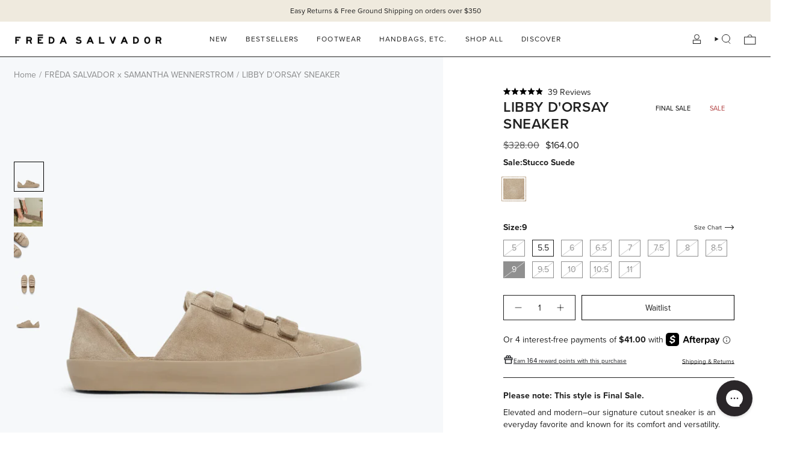

--- FILE ---
content_type: text/html; charset=utf-8
request_url: https://fredasalvador.com/collections/freda-x-samantha-wennerstrom/products/libby-stucco-suede?variant=39344617160768
body_size: 85972
content:
<!doctype html>
<html class="no-js no-touch supports-no-cookies" lang="en">
<head>
<!-- Start of Shoplift scripts -->
<!-- 2025-04-04T04:30:08.5477653Z -->
<style>.shoplift-hide { opacity: 0 !important; }</style>
<style id="sl-preview-bar-hide">#preview-bar-iframe, #PBarNextFrameWrapper { display: none !important; }</style>
<script type="text/javascript">(function(rootPath, template, themeRole, themeId, isThemePreview){ /* Generated on 2025-08-07T16:45:06.1332454Z */var U=Object.defineProperty;var B=(m,p,u)=>p in m?U(m,p,{enumerable:!0,configurable:!0,writable:!0,value:u}):m[p]=u;var c=(m,p,u)=>B(m,typeof p!="symbol"?p+"":p,u);(function(){"use strict";var m=" daum[ /]| deusu/| yadirectfetcher|(?:^|[^g])news(?!sapphire)|(?<! (?:channel/|google/))google(?!(app|/google| pixel))|(?<! cu)bots?(?:\\b|_)|(?<!(?: ya| yandex|^job|inapp;) ?)search|(?<!(?:lib))http|(?<![hg]m)score|@[a-z][\\w-]+\\.|\\(\\)|\\.com|\\b\\d{13}\\b|^<|^[\\w \\.\\-\\(?:\\):]+(?:/v?\\d+(?:\\.\\d+)?(?:\\.\\d{1,10})*?)?(?:,|$)|^[^ ]{50,}$|^\\d+\\b|^\\w+/[\\w\\(\\)]*$|^active|^ad muncher|^amaya|^avsdevicesdk/|^biglotron|^bot|^bw/|^clamav[ /]|^client/|^cobweb/|^custom|^ddg[_-]android|^discourse|^dispatch/\\d|^downcast/|^duckduckgo|^facebook|^getright/|^gozilla/|^hobbit|^hotzonu|^hwcdn/|^jeode/|^jetty/|^jigsaw|^microsoft bits|^movabletype|^mozilla/\\d\\.\\d \\(compatible;?\\)$|^mozilla/\\d\\.\\d \\w*$|^navermailapp|^netsurf|^offline|^owler|^postman|^python|^rank|^read|^reed|^rest|^rss|^snapchat|^space bison|^svn|^swcd |^taringa|^thumbor/|^track|^valid|^w3c|^webbandit/|^webcopier|^wget|^whatsapp|^wordpress|^xenu link sleuth|^yahoo|^yandex|^zdm/\\d|^zoom marketplace/|^{{.*}}$|admin|analyzer|archive|ask jeeves/teoma|bit\\.ly/|bluecoat drtr|browsex|burpcollaborator|capture|catch|check|chrome-lighthouse|chromeframe|classifier|clean|cloud|crawl|cypress/|dareboost|datanyze|dejaclick|detect|dmbrowser|download|evc-batch/|feed|firephp|gomezagent|headless|httrack|hubspot marketing grader|hydra|ibisbrowser|images|insight|inspect|iplabel|ips-agent|java(?!;)|library|mail\\.ru/|manager|measure|neustar wpm|node|nutch|offbyone|optimize|pageburst|pagespeed|parser|perl|phantomjs|pingdom|powermarks|preview|proxy|ptst[ /]\\d|reputation|resolver|retriever|rexx;|rigor|rss\\b|scan|scrape|server|sogou|sparkler/|speedcurve|spider|splash|statuscake|synapse|synthetic|tools|torrent|trace|transcoder|url|virtuoso|wappalyzer|watch|webglance|webkit2png|whatcms/|zgrab",p=/bot|spider|crawl|http|lighthouse/i,u;function P(){if(u instanceof RegExp)return u;try{u=new RegExp(m,"i")}catch{u=p}return u}function E(r){return!!r&&P().test(r)}class v{constructor(){c(this,"timestamp");this.timestamp=new Date}}class x extends v{constructor(e,s,i){super();c(this,"type");c(this,"testId");c(this,"hypothesisId");this.type=3,this.testId=e,this.hypothesisId=s,this.timestamp=i}}class H extends v{constructor(e){super();c(this,"type");c(this,"path");this.type=4,this.path=e}}class R extends v{constructor(e){super();c(this,"type");c(this,"cart");this.type=5,this.cart=e}}class S extends Error{constructor(){super();c(this,"isBot");this.isBot=!0}}function b(r=1e3){return new Promise(t=>setTimeout(t,r))}function V(r,t){let e=0;const s=(t==null?void 0:t.base)??1.3;let i=(t==null?void 0:t.initialDelay)??500,o=!1;async function n(){for(;!o;)await r(),e++,i*=Math.pow(s,e),t!=null&&t.noJitter||(i=i*.5+Math.round(i*.5*Math.random())),i=Math.min(i,(t==null?void 0:t.maxDelay)??2e3),await b(i)}return n(),()=>{o=!0}}function L(r,t,e){for(const s of t.selectors){const i=r.querySelectorAll(s.cssSelector);for(let o=0;o<i.length;o++)e(t.testId,t.hypothesisId)}k(r,t,(s,i,o,n,a)=>a(i,o),e)}function q(r,t,e){for(const s of t.selectors)T(r,t.testId,t.hypothesisId,s,e??(()=>{}));k(r,t,T,e??(()=>{}))}function _(r){return r.urlPatterns.reduce((t,e)=>{switch(e.operator){case"contains":return t+`.*${e}.*`;case"endsWith":return t+`.*${e}`;case"startsWith":return t+`${e}.*`}},"")}function k(r,t,e,s){new MutationObserver(()=>{for(const o of t.selectors)e(r,t.testId,t.hypothesisId,o,s)}).observe(r.documentElement,{childList:!0,subtree:!0})}function T(r,t,e,s,i){const o=r.querySelectorAll(s.cssSelector);for(let n=0;n<o.length;n++){let a=o.item(n);if(a instanceof HTMLElement&&a.dataset.shoplift!==""){a.dataset.shoplift="";for(const l of s.actions.sort(z))a=M(r,s.cssSelector,a,l)}}return o.length>0&&i?(i(t,e),!0):!1}function M(r,t,e,s){switch(s.type){case"innerHtml":e.innerHTML=s.value;break;case"attribute":F(e,s.scope,s.value);break;case"css":O(r,t,s.value);break;case"js":D(r,e,s);break;case"copy":return $(e);case"remove":N(e);break;case"move":G(e,parseInt(s.value));break}return e}function F(r,t,e){r.setAttribute(t,e)}function O(r,t,e){var i;const s=r.createElement("style");s.innerHTML=`${t} { ${e} }`,(i=r.getElementsByTagName("head")[0])==null||i.appendChild(s)}function D(r,t,e){Function("document","element",`use strict; ${e.value}`)(r,t)}function $(r){const t=r.cloneNode(!0);if(!r.parentNode)throw"Can't copy node outside of DOM";return r.parentNode.insertBefore(t,r.nextSibling),t}function N(r){r.remove()}function G(r,t){if(t===0)return;const e=Array.prototype.slice.call(r.parentElement.children).indexOf(r),s=Math.min(Math.max(e+t,0),r.parentElement.children.length-1);r.parentElement.children.item(s).insertAdjacentElement(t>0?"afterend":"beforebegin",r)}function z(r,t){return A(r)-A(t)}function A(r){return r.type==="copy"||r.type==="remove"?0:1}function g(r,t){return typeof t=="string"&&/\d{4}-\d{2}-\d{2}T\d{2}:\d{2}:\d{2}.\d+(?:Z|[+-]\d+)/.test(t)?new Date(t):t}function w(r,t){return t}class j{constructor(t,e,s,i,o,n,a,l,h,d,y){c(this,"temporarySessionKey","Shoplift_Session");c(this,"essentialSessionKey","Shoplift_Essential");c(this,"analyticsSessionKey","Shoplift_Analytics");c(this,"legacySessionKey");c(this,"cssHideClass");c(this,"testConfigs");c(this,"inactiveTestConfigs");c(this,"testsFilteredByAudience");c(this,"sendPageView");c(this,"shopliftDebug");c(this,"useGtag");c(this,"getCountryTimeout");c(this,"state");c(this,"shopifyAnalyticsId");c(this,"cookie",document.cookie);c(this,"isSyncing",!1);c(this,"isSyncingGA",!1);c(this,"fetch");c(this,"localStorageSet");c(this,"localStorageGet");c(this,"sessionStorageSet",window.sessionStorage.setItem.bind(window.sessionStorage));c(this,"sessionStorageGet",window.sessionStorage.getItem.bind(window.sessionStorage));c(this,"urlParams",new URLSearchParams(window.location.search));c(this,"device");c(this,"logHistory");this.shop=t,this.host=e,this.eventHost=s,this.disableReferrerOverride=l,this.logHistory=[],this.legacySessionKey=`SHOPLIFT_SESSION_${this.shop}`,this.cssHideClass=i?"shoplift-hide":"",this.testConfigs=d.map(f=>({...f,startAt:new Date(f.startAt),statusHistory:f.statusHistory.map(I=>({...I,createdAt:new Date(I.createdAt)}))})),this.inactiveTestConfigs=y,this.sendPageView=!!o,this.shopliftDebug=n===!0,this.useGtag=a===!0,this.fetch=window.fetch.bind(window),this.localStorageSet=window.localStorage.setItem.bind(window.localStorage),this.localStorageGet=window.localStorage.getItem.bind(window.localStorage);const C=this.getDeviceType();this.device=C!=="tablet"?C:"mobile",this.state=this.loadState(),this.shopifyAnalyticsId=this.getShopifyAnalyticsId(),this.testsFilteredByAudience=d.filter(f=>f.status=="active"),this.getCountryTimeout=h===1000?1e3:h,this.log("State Loaded",JSON.stringify(this.state))}async init(){var t;try{if(this.log("Shoplift script initializing"),window.Shopify&&window.Shopify.designMode){this.log("Skipping script for design mode");return}if(window.location.href.includes("slScreenshot=true")){this.log("Skipping script for screenshot");return}if(window.location.hostname.endsWith(".edgemesh.com")){this.log("Skipping script for preview");return}if(window.location.href.includes("isShopliftMerchant")){const s=this.urlParams.get("isShopliftMerchant")==="true";this.log("Setting merchant session to %s",s),this.state.temporary.isMerchant=s,this.persistTemporaryState()}if(this.state.temporary.isMerchant){this.log("Skipping script for merchant"),(t=document.querySelector("#sl-preview-bar-hide"))==null||t.remove();return}if(E(navigator.userAgent))return;if(navigator.userAgent.includes("Chrome/118")){this.log("Random: %o",[Math.random(),Math.random(),Math.random()]);const s=await this.makeRequest({url:`${this.eventHost}/api/v0/events/ip`,method:"get"}).then(i=>i==null?void 0:i.json());this.log(`IP: ${s}`),this.makeRequest({url:`${this.eventHost}/api/v0/logs`,method:"post",data:JSON.stringify(this.debugState(),w)}).catch()}if(this.shopifyAnalyticsId=this.getShopifyAnalyticsId(),this.monitorConsentChange(),this.checkForThemePreview())return;if(!this.disableReferrerOverride&&this.state.temporary.originalReferrer!=null){this.log(`Overriding referrer from '${document.referrer}' to '${this.state.temporary.originalReferrer}'`);const s=this.state.temporary.originalReferrer;delete this.state.temporary.originalReferrer,this.persistTemporaryState(),Object.defineProperty(document,"referrer",{get:()=>s,enumerable:!0,configurable:!0})}if(await this.refreshVisitor(this.shopifyAnalyticsId),await this.handleVisitorTest()){this.log("Redirecting for visitor test");return}this.setShoplift(),this.showPage(),await this.finalize(),console.log("SHOPLIFT SCRIPT INITIALIZED!")}catch(e){if(e instanceof S)return;throw e}finally{typeof window.shoplift!="object"&&this.setShopliftStub()}}async finalize(){const t=await this.getCartState();t!==null&&this.queueCartUpdate(t),this.pruneStateAndSave(),await this.syncAllEvents()}setShoplift(){this.log("Setting up public API");const e=this.urlParams.get("slVariant")==="true",s=e?null:this.urlParams.get("slVariant");window.shoplift={isHypothesisActive:async i=>{if(this.log("Script checking variant for hypothesis '%s'",i),e)return this.log("Forcing variant for hypothesis '%s'",i),!0;if(s!==null)return this.log("Forcing hypothesis '%s'",s),i===s;const o=this.testConfigs.find(a=>a.hypotheses.some(l=>l.id===i));if(!o)return this.log("No test found for hypothesis '%s'",i),!1;const n=this.state.essential.visitorTests.find(a=>a.testId===o.id);return n?(this.log("Active visitor test found",i),n.hypothesisId===i):(await this.manuallySplitVisitor(o),this.testConfigs.some(a=>a.hypotheses.some(l=>l.id===i&&this.state.essential.visitorTests.some(h=>h.hypothesisId===l.id))))},setAnalyticsConsent:async i=>{await this.onConsentChange(i,!0)},getVisitorData:()=>({visitor:this.state.analytics.visitor,visitorTests:this.state.essential.visitorTests.filter(i=>!i.isInvalid).map(i=>{const{shouldSendToGa:o,...n}=i;return n})})}}setShopliftStub(){this.log("Setting up stubbed public API");const e=this.urlParams.get("slVariant")==="true",s=e?null:this.urlParams.get("slVariant");window.shoplift={isHypothesisActive:i=>Promise.resolve(e||i===s),setAnalyticsConsent:()=>Promise.resolve(),getVisitorData:()=>({visitor:null,visitorTests:[]})}}async manuallySplitVisitor(t){this.log("Starting manual split for test '%s'",t.id),await this.handleVisitorTest([t]),this.saveState(),this.syncAllEvents()}async handleVisitorTest(t){await this.filterTestsByAudience(this.testConfigs,this.state.analytics.visitor??this.buildBaseVisitor(),this.state.essential.visitorTests);let e=t?t.filter(i=>this.testsFilteredByAudience.some(o=>o.id===i.id)):this.testsForUrl(this.testsFilteredByAudience);if(e.length>0){this.log("Existing visitor on test page");const i=this.getCurrentVisitorHypothesis(e);if(i){this.log("Found current visitor test");const l=this.considerRedirect(i);return l&&(this.log("Redirecting for current visitor test"),this.redirect(i)),l}this.log("No active test relation for test page");const o=this.testsForUrl(this.inactiveTestConfigs.filter(l=>this.testIsPaused(l)&&l.hypotheses.some(h=>this.state.essential.visitorTests.some(d=>d.hypothesisId===h.id)))).map(l=>l.id);if(o.length>0)return this.log("Visitor has paused tests for test page, skipping test assignment: %o",o),!1;if(this.hasThemeAndOtherTestTypes(this.testsFilteredByAudience)){this.log("Store has both theme and non-theme tests");const l=this.visitorActiveTestType();this.log("Current visitor test type is '%s'",l);let h;switch(l){case"templateOrUrlRedirect":this.log("Filtering to non-theme tests"),h=d=>d!=="theme";break;case"theme":this.log("Filtering to theme tests"),h=d=>d==="theme";break;case null:h=Math.random()>.5?(this.log("Filtering to theme tests"),d=>d==="theme"):(this.log("Filtering to non-theme tests"),d=>d!=="theme");break}e=e.filter(d=>d.hypotheses.some(y=>y.isControl&&h(y.type)))}if(e.length===0)return this.log("No tests found"),!1;const n=e[Math.floor(Math.random()*e.length)],a=this.pickHypothesis(n);if(a){this.log("Adding local visitor to test '%s', hypothesis '%s'",n.id,a.id),this.queueAddVisitorToTest(n.id,a);const l=this.considerRedirect(a);return l&&(this.log("Redirecting for new test"),this.redirect(a)),l}this.log("No hypothesis found")}return this.includeInDomTests(),!1}includeInDomTests(){const t=this.getDomTestsForCurrentUrl(),e=this.getVisitorDomHypothesis(t);for(const s of t){this.log("Evaluating dom test '%s'",s.id);const o=e.find(n=>s.hypotheses.some(a=>n.id===a.id))??this.pickHypothesis(s);if(!o){this.log("Failed to pick hypothesis for test");continue}if(o.isControl){this.log("Test has no dom actions to take, detect selector for test inclusion");const n=s.hypotheses.filter(a=>a.id!==o.id).flatMap(a=>{var l;return((l=a.domSelectors)==null?void 0:l.map(h=>({...h,testId:s.id})))??[]});n.length>0&&L(document,{testId:s.id,hypothesisId:o.id,selectors:n},a=>{this.queueAddVisitorToTest(a,o),this.syncAllEvents()});continue}if(!o.domSelectors||o.domSelectors.length===0){this.log("No selectors found, skipping hypothesis");continue}this.log("Watching for selectors"),q(document,{testId:s.id,hypothesisId:o.id,selectors:o.domSelectors},n=>{this.queueAddVisitorToTest(n,o),this.syncAllEvents()})}}considerRedirect(t){if(this.log("Considering redirect for hypothesis '%s'",t.id),t.isControl)return this.log("Skipping redirect for control"),!1;if(t.type==="basicScript"||t.type==="manualScript")return this.log("Skipping redirect for script test"),!1;const e=this.state.essential.visitorTests.find(n=>n.hypothesisId===t.id),s=new URL(window.location.toString()),o=new URLSearchParams(window.location.search).get("view");if(t.type==="theme"){if(!(t.themeId===themeId)){if(this.log("Theme id '%s' is not hypothesis theme ID '%s'",t.themeId,themeId),e&&e.themeId!==t.themeId&&(e.themeId===themeId||!this.isThemePreview()))this.log("On old theme, redirecting and updating local visitor"),e.themeId=t.themeId;else if(this.isThemePreview())return this.log("On non-test theme, skipping redirect"),!1;return this.log("Hiding page to redirect for theme test"),this.hidePage(),!0}return!1}else if(t.type!=="dom"&&t.affix!==template.suffix&&t.affix!==o||t.redirectPath&&!s.pathname.endsWith(t.redirectPath))return this.log("Hiding page to redirect for template test"),this.hidePage(),!0;return this.log("Not redirecting"),!1}redirect(t){if(this.log("Redirecting to hypothesis '%s'",t.id),t.isControl)return;const e=new URL(window.location.toString());if(e.searchParams.delete("view"),t.redirectPath){const s=RegExp("^(/w{2}-w{2})/").exec(e.pathname);if(s&&s.length>1){const i=s[1];e.pathname=`${i}${t.redirectPath}`}else e.pathname=t.redirectPath}else t.type==="theme"?(e.searchParams.set("_ab","0"),e.searchParams.set("_fd","0"),e.searchParams.set("_sc","1"),e.searchParams.set("preview_theme_id",t.themeId.toString())):t.type!=="urlRedirect"&&e.searchParams.set("view",t.affix);this.queueRedirect(e)}async refreshVisitor(t){if(t===null||!this.state.essential.isFirstLoad||!this.testConfigs.some(s=>s.visitorOption!=="all"))return;this.log("Refreshing visitor"),this.hidePage();const e=await this.getVisitor(t);e&&e.id&&this.updateLocalVisitor(e)}buildBaseVisitor(){return{shopifyAnalyticsId:this.shopifyAnalyticsId,device:this.device,country:null,...this.state.essential.initialState}}getInitialState(){const t=this.getUTMValue("utm_source")??"",e=this.getUTMValue("utm_medium")??"",s=this.getUTMValue("utm_campaign")??"",i=this.getUTMValue("utm_content")??"",o=window.document.referrer,n=this.device;return{createdAt:new Date,utmSource:t,utmMedium:e,utmCampaign:s,utmContent:i,referrer:o,device:n}}checkForThemePreview(){var t,e;return this.log("Checking for theme preview"),window.location.hostname.endsWith(".shopifypreview.com")?(this.log("on shopify preview domain"),this.clearThemeBar(!0,!1,this.state),(t=document.querySelector("#sl-preview-bar-hide"))==null||t.remove(),!1):this.isThemePreview()?this.state.essential.visitorTests.some(s=>s.isThemeTest&&this.getHypothesis(s.hypothesisId)&&s.themeId===themeId)?(this.log("On active theme test, removing theme bar"),this.clearThemeBar(!1,!0,this.state),!1):this.state.essential.visitorTests.some(s=>s.isThemeTest&&!this.getHypothesis(s.hypothesisId)&&s.themeId===themeId)?(this.log("Visitor is on an inactive theme test, redirecting to main theme"),this.redirectToMainTheme(),!0):this.state.essential.isFirstLoad?(this.log("No visitor found on theme preview, redirecting to main theme"),this.redirectToMainTheme(),!0):this.inactiveTestConfigs.some(s=>s.hypotheses.some(i=>i.themeId===themeId))?(this.log("Current theme is an inactive theme test, redirecting to main theme"),this.redirectToMainTheme(),!0):this.testConfigs.some(s=>s.hypotheses.some(i=>i.themeId===themeId))?(this.log("Falling back to clearing theme bar"),this.clearThemeBar(!1,!0,this.state),!1):(this.log("No tests on current theme, skipping script"),this.clearThemeBar(!0,!1,this.state),(e=document.querySelector("#sl-preview-bar-hide"))==null||e.remove(),!0):(this.log("Not on theme preview"),this.clearThemeBar(!0,!1,this.state),!1)}redirectToMainTheme(){this.hidePage();const t=new URL(window.location.toString());t.searchParams.set("preview_theme_id",""),this.queueRedirect(t)}testsForUrl(t){const e=new URL(window.location.href),s=this.typeFromTemplate();return t.filter(i=>i.hypotheses.some(o=>o.type!=="dom"&&(o.isControl&&o.type===s&&o.affix===template.suffix||o.type==="theme"||o.isControl&&o.type==="urlRedirect"&&o.redirectPath&&e.pathname.endsWith(o.redirectPath)||o.type==="basicScript"))&&(i.ignoreTestViewParameterEnforcement||!e.searchParams.has("view")||i.hypotheses.map(o=>o.affix).includes(e.searchParams.get("view")??"")))}domTestsForUrl(t){const e=new URL(window.location.href);return t.filter(s=>s.hypotheses.some(i=>i.type==="dom"&&i.domSelectors&&i.domSelectors.some(o=>new RegExp(_(o)).test(e.toString()))))}async filterTestsByAudience(t,e,s){const i=[];let o=e.country;!o&&t.some(n=>n.requiresCountry&&!s.some(a=>a.testId===n.id))&&(this.log("Hiding page to check geoip"),this.hidePage(),o=await this.makeJsonRequest({method:"get",url:`${this.eventHost}/api/v0/visitors/get-country`,signal:AbortSignal.timeout(this.getCountryTimeout)}).catch(n=>(this.log("Error getting country",n),null)));for(const n of t){this.log("Checking audience for test '%s'",n.id);const a=this.visitorCreatedDuringTestActive(n.statusHistory);(s.some(h=>h.testId===n.id&&(n.device==="all"||n.device===e.device&&n.device===this.device))||this.isTargetAudience(n,e,a,o))&&(this.log("Visitor is in audience for test '%s'",n.id),i.push(n))}this.testsFilteredByAudience=i}isTargetAudience(t,e,s,i){const o=this.getChannel(e);return(t.device==="all"||t.device===e.device&&t.device===this.device)&&(t.visitorOption==="all"||t.visitorOption==="new"&&s||t.visitorOption==="returning"&&!s)&&(t.targetAudiences.length===0||t.targetAudiences.reduce((n,a)=>n||a.reduce((l,h)=>l&&h(e,s,o,i),!0),!1))}visitorCreatedDuringTestActive(t){let e="";for(const s of t){if(this.state.analytics.visitor!==null&&this.state.analytics.visitor.createdAt<s.createdAt||this.state.essential.initialState.createdAt<s.createdAt)break;e=s.status}return e==="active"}getDomTestsForCurrentUrl(){return this.domTestsForUrl(this.testsFilteredByAudience)}getCurrentVisitorHypothesis(t){return t.flatMap(e=>e.hypotheses).find(e=>e.type!=="dom"&&this.state.essential.visitorTests.some(s=>s.hypothesisId===e.id))}getVisitorDomHypothesis(t){return t.flatMap(e=>e.hypotheses).filter(e=>e.type==="dom"&&this.state.essential.visitorTests.some(s=>s.hypothesisId===e.id))}getHypothesis(t){return this.testConfigs.filter(e=>e.hypotheses.some(s=>s.id===t)).map(e=>e.hypotheses.find(s=>s.id===t))[0]}hasThemeTest(t){return t.some(e=>e.hypotheses.some(s=>s.type==="theme"))}hasTestThatIsNotThemeTest(t){return t.some(e=>e.hypotheses.some(s=>s.type!=="theme"&&s.type!=="dom"))}hasThemeAndOtherTestTypes(t){return this.hasThemeTest(t)&&this.hasTestThatIsNotThemeTest(t)}testIsPaused(t){return t.status==="paused"||t.status==="incompatible"||t.status==="suspended"}visitorActiveTestType(){const t=this.state.essential.visitorTests.filter(e=>this.testConfigs.some(s=>s.hypotheses.some(i=>i.id==e.hypothesisId)));return t.length===0?null:t.some(e=>e.isThemeTest)?"theme":"templateOrUrlRedirect"}pickHypothesis(t){let e=Math.random();const s=t.hypotheses.reduce((o,n)=>o+n.visitorCount,0);return t.hypotheses.sort((o,n)=>o.isControl?n.isControl?0:-1:n.isControl?1:0).reduce((o,n)=>{if(o!==null)return o;const l=t.hypotheses.reduce((h,d)=>h&&d.visitorCount>20,!0)?n.visitorCount/s-n.trafficPercentage:0;return e<=n.trafficPercentage-l?n:(e-=n.trafficPercentage,null)},null)}typeFromTemplate(){switch(template.type){case"collection-list":return"collectionList";case"page":return"landing";case"article":case"blog":case"cart":case"collection":case"index":case"product":case"search":return template.type;default:return null}}queueRedirect(t){this.saveState(),this.disableReferrerOverride||(this.log(`Saving temporary referrer override '${document.referrer}'`),this.state.temporary.originalReferrer=document.referrer,this.persistTemporaryState()),window.setTimeout(()=>window.location.assign(t),0),window.setTimeout(()=>void this.syncAllEvents(),2e3)}async syncAllEvents(){const t=async()=>{if(this.isSyncing){window.setTimeout(()=>void(async()=>await t())(),500);return}try{this.isSyncing=!0,await this.syncEvents(),this.syncGAEvents()}finally{this.isSyncing=!1}};await t()}async syncEvents(){var s,i;if(!this.state.essential.consentApproved||!this.shopifyAnalyticsId||this.state.analytics.queue.length===0)return;const t=this.state.analytics.queue.length,e=this.state.analytics.queue.splice(0,t);this.log("Syncing %s events",t);try{const o={shop:this.shop,visitorDetails:{shopifyAnalyticsId:this.shopifyAnalyticsId,device:((s=this.state.analytics.visitor)==null?void 0:s.device)??this.device,country:((i=this.state.analytics.visitor)==null?void 0:i.country)??null,...this.state.essential.initialState},events:this.state.essential.visitorTests.filter(a=>!a.isInvalid&&!a.isSaved).map(a=>new x(a.testId,a.hypothesisId,a.createdAt)).concat(e)};await this.sendEvents(o);const n=await this.getVisitor(this.shopifyAnalyticsId);n!==null&&this.updateLocalVisitor(n);for(const a of this.state.essential.visitorTests.filter(l=>!l.isInvalid&&!l.isSaved))a.isSaved=!0}catch{this.state.analytics.queue.splice(0,0,...e)}finally{this.saveState()}}syncGAEvents(){if(!this.useGtag){this.log("UseGtag is false — skipping GA Events");return}if(!this.state.essential.consentApproved){this.log("Consent not approved — skipping GA Events");return}if(this.isSyncingGA){this.log("Already syncing GA - skipping GA events");return}this.isSyncingGA=!0;const t=this.state.essential.visitorTests.filter(n=>n.shouldSendToGa);if(t.length===0){this.log("No GA Events to sync");return}this.log("Syncing %s GA Events",t.length);let e,s;const i=new Promise(n=>s=n),o=b(2500).then(()=>(e==null||e(),this.log("Timeout while waiting for gtag"),!1));Promise.race([i,o]).then(n=>Promise.allSettled(t.map(a=>this.sendGtagEvent(a,n)))).then(()=>{this.log("All gtag events sent")}).finally(()=>{this.isSyncingGA=!1}),typeof window.gtag=="function"?(this.log("gtag immediately available, sending now"),s==null||s(!0)):e=V(()=>{this.log("Checking for gtag again..."),typeof window.gtag=="function"&&(this.log("gtag is available"),e==null||e(),s==null||s(!0))},{initialDelay:100,maxDelay:500,base:1.1})}sendGtagEvent(t,e){return new Promise(s=>{this.log("Sending GA Event for test %s, hypothesis %s",t.testId,t.hypothesisId);const i=()=>{t.shouldSendToGa=!1,this.persistEssentialState(),s()},o={exp_variant_string:`SL-${t.testId}-${t.hypothesisId}`};this.shopliftDebug&&Object.assign(o,{debug_mode:!0}),e?(this.log("GTAG available, sending event for hypothesis %s",t.hypothesisId),gtag("event","experience_impression",{...o,event_callback:()=>{this.log("GA acknowledged event for hypothesis %s",t.hypothesisId),i()}})):(this.log("GTAG not available, pushing event with hypothesis %s to dataLayer",t.hypothesisId),window.dataLayer=window.dataLayer||[],window.dataLayer.push({event:"experience_impression",...o}),i())})}updateLocalVisitor(t){let e;({visitorTests:e,...this.state.analytics.visitor}=t);for(const s of this.state.essential.visitorTests.filter(i=>!e.some(o=>o.testId===i.testId)))s.isSaved=!0,s.isInvalid=!0;for(const s of e)this.state.essential.visitorTests.some(o=>o.testId===s.testId)||this.state.essential.visitorTests.push(s);this.state.analytics.visitor.storedAt=new Date}async getVisitor(t){try{return await this.makeJsonRequest({method:"get",url:`${this.eventHost}/api/v0/visitors/by-key/${this.shop}/${t}`})}catch{return null}}async sendEvents(t){await this.makeRequest({method:"post",url:`${this.eventHost}/api/v0/events`,data:JSON.stringify(t)})}getUTMValue(t){const s=decodeURIComponent(window.location.search.substring(1)).split("&");for(let i=0;i<s.length;i++){const o=s[i].split("=");if(o[0]===t)return o[1]||null}return null}hidePage(){this.log("Hiding page"),this.cssHideClass&&!window.document.documentElement.classList.contains(this.cssHideClass)&&(window.document.documentElement.classList.add(this.cssHideClass),setTimeout(this.removeAsyncHide(this.cssHideClass),2e3))}showPage(){this.cssHideClass&&this.removeAsyncHide(this.cssHideClass)()}getDeviceType(){function t(){let s=!1;return function(i){(/(android|bb\d+|meego).+mobile|avantgo|bada\/|blackberry|blazer|compal|elaine|fennec|hiptop|iemobile|ip(hone|od)|iris|kindle|lge |maemo|midp|mmp|mobile.+firefox|netfront|opera m(ob|in)i|palm( os)?|phone|p(ixi|re)\/|plucker|pocket|psp|series(4|6)0|symbian|treo|up\.(browser|link)|vodafone|wap|windows ce|xda|xiino/i.test(i)||/1207|6310|6590|3gso|4thp|50[1-6]i|770s|802s|a wa|abac|ac(er|oo|s\-)|ai(ko|rn)|al(av|ca|co)|amoi|an(ex|ny|yw)|aptu|ar(ch|go)|as(te|us)|attw|au(di|\-m|r |s )|avan|be(ck|ll|nq)|bi(lb|rd)|bl(ac|az)|br(e|v)w|bumb|bw\-(n|u)|c55\/|capi|ccwa|cdm\-|cell|chtm|cldc|cmd\-|co(mp|nd)|craw|da(it|ll|ng)|dbte|dc\-s|devi|dica|dmob|do(c|p)o|ds(12|\-d)|el(49|ai)|em(l2|ul)|er(ic|k0)|esl8|ez([4-7]0|os|wa|ze)|fetc|fly(\-|_)|g1 u|g560|gene|gf\-5|g\-mo|go(\.w|od)|gr(ad|un)|haie|hcit|hd\-(m|p|t)|hei\-|hi(pt|ta)|hp( i|ip)|hs\-c|ht(c(\-| |_|a|g|p|s|t)|tp)|hu(aw|tc)|i\-(20|go|ma)|i230|iac( |\-|\/)|ibro|idea|ig01|ikom|im1k|inno|ipaq|iris|ja(t|v)a|jbro|jemu|jigs|kddi|keji|kgt( |\/)|klon|kpt |kwc\-|kyo(c|k)|le(no|xi)|lg( g|\/(k|l|u)|50|54|\-[a-w])|libw|lynx|m1\-w|m3ga|m50\/|ma(te|ui|xo)|mc(01|21|ca)|m\-cr|me(rc|ri)|mi(o8|oa|ts)|mmef|mo(01|02|bi|de|do|t(\-| |o|v)|zz)|mt(50|p1|v )|mwbp|mywa|n10[0-2]|n20[2-3]|n30(0|2)|n50(0|2|5)|n7(0(0|1)|10)|ne((c|m)\-|on|tf|wf|wg|wt)|nok(6|i)|nzph|o2im|op(ti|wv)|oran|owg1|p800|pan(a|d|t)|pdxg|pg(13|\-([1-8]|c))|phil|pire|pl(ay|uc)|pn\-2|po(ck|rt|se)|prox|psio|pt\-g|qa\-a|qc(07|12|21|32|60|\-[2-7]|i\-)|qtek|r380|r600|raks|rim9|ro(ve|zo)|s55\/|sa(ge|ma|mm|ms|ny|va)|sc(01|h\-|oo|p\-)|sdk\/|se(c(\-|0|1)|47|mc|nd|ri)|sgh\-|shar|sie(\-|m)|sk\-0|sl(45|id)|sm(al|ar|b3|it|t5)|so(ft|ny)|sp(01|h\-|v\-|v )|sy(01|mb)|t2(18|50)|t6(00|10|18)|ta(gt|lk)|tcl\-|tdg\-|tel(i|m)|tim\-|t\-mo|to(pl|sh)|ts(70|m\-|m3|m5)|tx\-9|up(\.b|g1|si)|utst|v400|v750|veri|vi(rg|te)|vk(40|5[0-3]|\-v)|vm40|voda|vulc|vx(52|53|60|61|70|80|81|83|85|98)|w3c(\-| )|webc|whit|wi(g |nc|nw)|wmlb|wonu|x700|yas\-|your|zeto|zte\-/i.test(i.substr(0,4)))&&(s=!0)}(navigator.userAgent||navigator.vendor),s}function e(){let s=!1;return function(i){(/android|ipad|playbook|silk/i.test(i)||/1207|6310|6590|3gso|4thp|50[1-6]i|770s|802s|a wa|abac|ac(er|oo|s\-)|ai(ko|rn)|al(av|ca|co)|amoi|an(ex|ny|yw)|aptu|ar(ch|go)|as(te|us)|attw|au(di|\-m|r |s )|avan|be(ck|ll|nq)|bi(lb|rd)|bl(ac|az)|br(e|v)w|bumb|bw\-(n|u)|c55\/|capi|ccwa|cdm\-|cell|chtm|cldc|cmd\-|co(mp|nd)|craw|da(it|ll|ng)|dbte|dc\-s|devi|dica|dmob|do(c|p)o|ds(12|\-d)|el(49|ai)|em(l2|ul)|er(ic|k0)|esl8|ez([4-7]0|os|wa|ze)|fetc|fly(\-|_)|g1 u|g560|gene|gf\-5|g\-mo|go(\.w|od)|gr(ad|un)|haie|hcit|hd\-(m|p|t)|hei\-|hi(pt|ta)|hp( i|ip)|hs\-c|ht(c(\-| |_|a|g|p|s|t)|tp)|hu(aw|tc)|i\-(20|go|ma)|i230|iac( |\-|\/)|ibro|idea|ig01|ikom|im1k|inno|ipaq|iris|ja(t|v)a|jbro|jemu|jigs|kddi|keji|kgt( |\/)|klon|kpt |kwc\-|kyo(c|k)|le(no|xi)|lg( g|\/(k|l|u)|50|54|\-[a-w])|libw|lynx|m1\-w|m3ga|m50\/|ma(te|ui|xo)|mc(01|21|ca)|m\-cr|me(rc|ri)|mi(o8|oa|ts)|mmef|mo(01|02|bi|de|do|t(\-| |o|v)|zz)|mt(50|p1|v )|mwbp|mywa|n10[0-2]|n20[2-3]|n30(0|2)|n50(0|2|5)|n7(0(0|1)|10)|ne((c|m)\-|on|tf|wf|wg|wt)|nok(6|i)|nzph|o2im|op(ti|wv)|oran|owg1|p800|pan(a|d|t)|pdxg|pg(13|\-([1-8]|c))|phil|pire|pl(ay|uc)|pn\-2|po(ck|rt|se)|prox|psio|pt\-g|qa\-a|qc(07|12|21|32|60|\-[2-7]|i\-)|qtek|r380|r600|raks|rim9|ro(ve|zo)|s55\/|sa(ge|ma|mm|ms|ny|va)|sc(01|h\-|oo|p\-)|sdk\/|se(c(\-|0|1)|47|mc|nd|ri)|sgh\-|shar|sie(\-|m)|sk\-0|sl(45|id)|sm(al|ar|b3|it|t5)|so(ft|ny)|sp(01|h\-|v\-|v )|sy(01|mb)|t2(18|50)|t6(00|10|18)|ta(gt|lk)|tcl\-|tdg\-|tel(i|m)|tim\-|t\-mo|to(pl|sh)|ts(70|m\-|m3|m5)|tx\-9|up(\.b|g1|si)|utst|v400|v750|veri|vi(rg|te)|vk(40|5[0-3]|\-v)|vm40|voda|vulc|vx(52|53|60|61|70|80|81|83|85|98)|w3c(\-| )|webc|whit|wi(g |nc|nw)|wmlb|wonu|x700|yas\-|your|zeto|zte\-/i.test(i.substr(0,4)))&&(s=!0)}(navigator.userAgent||navigator.vendor),s}return t()?"mobile":e()?"tablet":"desktop"}removeAsyncHide(t){return()=>{t&&window.document.documentElement.classList.remove(t)}}async getCartState(){try{let t=await this.makeJsonRequest({method:"get",url:`${window.location.origin}/cart.js`});return t===null||(t.note===null&&(t=await this.makeJsonRequest({method:"post",url:`${window.location.origin}/cart/update.js`,data:JSON.stringify({note:""})})),t==null)?null:{token:t.token,total_price:t.total_price,total_discount:t.total_discount,currency:t.currency,items_subtotal_price:t.items_subtotal_price,items:t.items.map(e=>({quantity:e.quantity,variant_id:e.variant_id,key:e.key,price:e.price,final_line_price:e.final_line_price,sku:e.sku,product_id:e.product_id}))}}catch(t){return this.log("Error sending cart info",t),null}}async makeJsonRequest(t){const e=await this.makeRequest(t);return e===null?null:JSON.parse(await e.text(),g)}async makeRequest(t){const{url:e,method:s,headers:i,data:o,signal:n}=t,a=new Headers;if(i)for(const h in i)a.append(h,i[h]);(!i||!i.Accept)&&a.append("Accept","application/json"),(!i||!i["Content-Type"])&&a.append("Content-Type","application/json"),(this.eventHost.includes("ngrok.io")||this.eventHost.includes("ngrok-free.app"))&&a.append("ngrok-skip-browser-warning","1234");const l=await this.fetch(e,{method:s,headers:a,body:o,signal:n});if(!l.ok){if(l.status===204)return null;if(l.status===422){const h=await l.json();if(typeof h<"u"&&h.isBot)throw new S}throw new Error(`Error sending shoplift request ${l.status}`)}return l}queueAddVisitorToTest(t,e){this.state.essential.visitorTests.some(s=>s.testId===t)||this.state.essential.visitorTests.push({createdAt:new Date,testId:t,hypothesisId:e.id,isThemeTest:e.type==="theme",themeId:e.themeId,isSaved:!1,isInvalid:!1,shouldSendToGa:!0})}queueCartUpdate(t){this.queueEvent(new R(t))}queuePageView(t){this.queueEvent(new H(t))}queueEvent(t){!this.state.essential.consentApproved&&this.state.essential.hasConsentInteraction||this.state.analytics.queue.length>10||this.state.analytics.queue.push(t)}legacyGetLocalStorageVisitor(){const t=this.localStorageGet(this.legacySessionKey);if(t)try{return JSON.parse(t,g)}catch{}return null}pruneStateAndSave(){this.state.essential.visitorTests=this.state.essential.visitorTests.filter(t=>this.testConfigs.some(e=>e.id==t.testId)||this.inactiveTestConfigs.filter(e=>this.testIsPaused(e)).some(e=>e.id===t.testId)),this.saveState()}saveState(){this.persistEssentialState(),this.persistAnalyticsState()}loadState(){const t=this.loadAnalyticsState(),e={analytics:t,essential:this.loadEssentialState(t),temporary:this.loadTemporaryState()},s=this.legacyGetLocalStorageVisitor(),i=this.legacyGetCookieVisitor(),o=[s,i].filter(n=>n!==null).sort((n,a)=>+a.storedAt-+n.storedAt)[0];return e.analytics.visitor===null&&o&&({visitorTests:e.essential.visitorTests,...e.analytics.visitor}=o,e.essential.isFirstLoad=!1,e.essential.initialState={createdAt:o.createdAt,referrer:o.referrer,utmCampaign:o.utmCampaign,utmContent:o.utmContent,utmMedium:o.utmMedium,utmSource:o.utmSource,device:o.device},this.deleteCookie("SHOPLIFT"),this.deleteLocalStorage(this.legacySessionKey)),!e.essential.consentApproved&&e.essential.hasConsentInteraction&&this.deleteLocalStorage(this.analyticsSessionKey),e}loadEssentialState(t){var a;const e=this.loadLocalStorage(this.essentialSessionKey),s=this.loadCookie(this.essentialSessionKey),i=this.getInitialState();(a=t.visitor)!=null&&a.device&&(i.device=t.visitor.device);const o={timestamp:new Date,consentApproved:!1,hasConsentInteraction:!1,debugMode:!1,initialState:i,visitorTests:[],isFirstLoad:!0},n=[e,s].filter(l=>l!==null).sort((l,h)=>+h.timestamp-+l.timestamp)[0]??o;return n.initialState||(t.visitor!==null?n.initialState=t.visitor:(n.initialState=i,n.initialState.createdAt=n.timestamp)),n}loadAnalyticsState(){const t=this.loadLocalStorage(this.analyticsSessionKey),e=this.loadCookie(this.analyticsSessionKey),s={timestamp:new Date,visitor:null,queue:[]},i=[t,e].filter(o=>o!==null).sort((o,n)=>+n.timestamp-+o.timestamp)[0]??s;return i.queue.length===0&&t&&t.queue.length>1&&(i.queue=t.queue),i}loadTemporaryState(){const t=this.sessionStorageGet(this.temporarySessionKey),e=t?JSON.parse(t,g):null,s=this.loadCookie(this.temporarySessionKey);return e??s??{isMerchant:!1,timestamp:new Date}}persistEssentialState(){this.log("Persisting essential state"),this.state.essential.isFirstLoad=!1,this.state.essential.timestamp=new Date,this.persistLocalStorageState(this.essentialSessionKey,this.state.essential),this.persistCookieState(this.essentialSessionKey,this.state.essential)}persistAnalyticsState(){this.log("Persisting analytics state"),this.state.essential.consentApproved&&(this.state.analytics.timestamp=new Date,this.persistLocalStorageState(this.analyticsSessionKey,this.state.analytics),this.persistCookieState(this.analyticsSessionKey,{...this.state.analytics,queue:[]}))}persistTemporaryState(){this.log("Setting temporary session state"),this.state.temporary.timestamp=new Date,this.sessionStorageSet(this.temporarySessionKey,JSON.stringify(this.state.temporary)),this.persistCookieState(this.temporarySessionKey,this.state.temporary,!0)}loadLocalStorage(t){const e=this.localStorageGet(t);if(e===null)return null;try{return JSON.parse(e,g)}catch{return null}}loadCookie(t){const e=this.getCookie(t);if(e===null)return null;try{return JSON.parse(e,g)}catch{return null}}persistLocalStorageState(t,e){this.localStorageSet(t,JSON.stringify(e))}persistCookieState(t,e,s=!1){const i=JSON.stringify(e),o=s?"":`expires=${new Date(new Date().getTime()+864e5*365).toUTCString()};`;document.cookie=`${t}=${i};domain=.${window.location.hostname};path=/;SameSite=Strict;${o}`}deleteCookie(t){const e=new Date(0).toUTCString();document.cookie=`${t}=;domain=.${window.location.hostname};path=/;expires=${e};`}deleteLocalStorage(t){window.localStorage.removeItem(t)}getChannel(t){var s;return((s=[{"name":"cross-network","test":(v) => new RegExp(".*cross-network.*", "i").test(v.utmCampaign)},{"name":"direct","test":(v) => v.utmSource === "" && v.utmMedium === ""},{"name":"paid-shopping","test":(v) => (new RegExp("^(?:Google|IGShopping|aax-us-east\.amazon-adsystem\.com|aax\.amazon-adsystem\.com|alibaba|alibaba\.com|amazon|amazon\.co\.uk|amazon\.com|apps\.shopify\.com|checkout\.shopify\.com|checkout\.stripe\.com|cr\.shopping\.naver\.com|cr2\.shopping\.naver\.com|ebay|ebay\.co\.uk|ebay\.com|ebay\.com\.au|ebay\.de|etsy|etsy\.com|m\.alibaba\.com|m\.shopping\.naver\.com|mercadolibre|mercadolibre\.com|mercadolibre\.com\.ar|mercadolibre\.com\.mx|message\.alibaba\.com|msearch\.shopping\.naver\.com|nl\.shopping\.net|no\.shopping\.net|offer\.alibaba\.com|one\.walmart\.com|order\.shopping\.yahoo\.co\.jp|partners\.shopify\.com|s3\.amazonaws\.com|se\.shopping\.net|shop\.app|shopify|shopify\.com|shopping\.naver\.com|shopping\.yahoo\.co\.jp|shopping\.yahoo\.com|shopzilla|shopzilla\.com|simplycodes\.com|store\.shopping\.yahoo\.co\.jp|stripe|stripe\.com|uk\.shopping\.net|walmart|walmart\.com)$", "i").test(v.utmSource) || new RegExp("^(.*(([^a-df-z]|^)shop|shopping).*)$", "i").test(v.utmCampaign)) && new RegExp("^(.*cp.*|ppc|retargeting|paid.*)$", "i").test(v.utmMedium)},{"name":"paid-search","test":(v) => new RegExp("^(?:360\.cn|alice|aol|ar\.search\.yahoo\.com|ask|at\.search\.yahoo\.com|au\.search\.yahoo\.com|auone|avg|babylon|baidu|biglobe|biglobe\.co\.jp|biglobe\.ne\.jp|bing|br\.search\.yahoo\.com|ca\.search\.yahoo\.com|centrum\.cz|ch\.search\.yahoo\.com|cl\.search\.yahoo\.com|cn\.bing\.com|cnn|co\.search\.yahoo\.com|comcast|conduit|daum|daum\.net|de\.search\.yahoo\.com|dk\.search\.yahoo\.com|dogpile|dogpile\.com|duckduckgo|ecosia\.org|email\.seznam\.cz|eniro|es\.search\.yahoo\.com|espanol\.search\.yahoo\.com|exalead\.com|excite\.com|fi\.search\.yahoo\.com|firmy\.cz|fr\.search\.yahoo\.com|globo|go\.mail\.ru|google|google-play|hk\.search\.yahoo\.com|id\.search\.yahoo\.com|in\.search\.yahoo\.com|incredimail|it\.search\.yahoo\.com|kvasir|lens\.google\.com|lite\.qwant\.com|lycos|m\.baidu\.com|m\.naver\.com|m\.search\.naver\.com|m\.sogou\.com|mail\.rambler\.ru|mail\.yandex\.ru|malaysia\.search\.yahoo\.com|msn|msn\.com|mx\.search\.yahoo\.com|najdi|naver|naver\.com|news\.google\.com|nl\.search\.yahoo\.com|no\.search\.yahoo\.com|ntp\.msn\.com|nz\.search\.yahoo\.com|onet|onet\.pl|pe\.search\.yahoo\.com|ph\.search\.yahoo\.com|pl\.search\.yahoo\.com|play\.google\.com|qwant|qwant\.com|rakuten|rakuten\.co\.jp|rambler|rambler\.ru|se\.search\.yahoo\.com|search-results|search\.aol\.co\.uk|search\.aol\.com|search\.google\.com|search\.smt\.docomo\.ne\.jp|search\.ukr\.net|secureurl\.ukr\.net|seznam|seznam\.cz|sg\.search\.yahoo\.com|so\.com|sogou|sogou\.com|sp-web\.search\.auone\.jp|startsiden|startsiden\.no|suche\.aol\.de|terra|th\.search\.yahoo\.com|tr\.search\.yahoo\.com|tut\.by|tw\.search\.yahoo\.com|uk\.search\.yahoo\.com|ukr|us\.search\.yahoo\.com|virgilio|vn\.search\.yahoo\.com|wap\.sogou\.com|webmaster\.yandex\.ru|websearch\.rakuten\.co\.jp|yahoo|yahoo\.co\.jp|yahoo\.com|yandex|yandex\.by|yandex\.com|yandex\.com\.tr|yandex\.fr|yandex\.kz|yandex\.ru|yandex\.ua|yandex\.uz|zen\.yandex\.ru)$", "i").test(v.utmSource) && new RegExp("^(.*cp.*|ppc|retargeting|paid.*)$", "i").test(v.utmMedium)},{"name":"paid-social","test":(v) => new RegExp("^(?:43things|43things\.com|51\.com|5ch\.net|Hatena|ImageShack|academia\.edu|activerain|activerain\.com|activeworlds|activeworlds\.com|addthis|addthis\.com|airg\.ca|allnurses\.com|allrecipes\.com|alumniclass|alumniclass\.com|ameba\.jp|ameblo\.jp|americantowns|americantowns\.com|amp\.reddit\.com|ancestry\.com|anobii|anobii\.com|answerbag|answerbag\.com|answers\.yahoo\.com|aolanswers|aolanswers\.com|apps\.facebook\.com|ar\.pinterest\.com|artstation\.com|askubuntu|askubuntu\.com|asmallworld\.com|athlinks|athlinks\.com|away\.vk\.com|awe\.sm|b\.hatena\.ne\.jp|baby-gaga|baby-gaga\.com|babyblog\.ru|badoo|badoo\.com|bebo|bebo\.com|beforeitsnews|beforeitsnews\.com|bharatstudent|bharatstudent\.com|biip\.no|biswap\.org|bit\.ly|blackcareernetwork\.com|blackplanet|blackplanet\.com|blip\.fm|blog\.com|blog\.feedspot\.com|blog\.goo\.ne\.jp|blog\.naver\.com|blog\.yahoo\.co\.jp|blogg\.no|bloggang\.com|blogger|blogger\.com|blogher|blogher\.com|bloglines|bloglines\.com|blogs\.com|blogsome|blogsome\.com|blogspot|blogspot\.com|blogster|blogster\.com|blurtit|blurtit\.com|bookmarks\.yahoo\.co\.jp|bookmarks\.yahoo\.com|br\.pinterest\.com|brightkite|brightkite\.com|brizzly|brizzly\.com|business\.facebook\.com|buzzfeed|buzzfeed\.com|buzznet|buzznet\.com|cafe\.naver\.com|cafemom|cafemom\.com|camospace|camospace\.com|canalblog\.com|care\.com|care2|care2\.com|caringbridge\.org|catster|catster\.com|cbnt\.io|cellufun|cellufun\.com|centerblog\.net|chat\.zalo\.me|chegg\.com|chicagonow|chicagonow\.com|chiebukuro\.yahoo\.co\.jp|classmates|classmates\.com|classquest|classquest\.com|co\.pinterest\.com|cocolog-nifty|cocolog-nifty\.com|copainsdavant\.linternaute\.com|couchsurfing\.org|cozycot|cozycot\.com|cross\.tv|crunchyroll|crunchyroll\.com|cyworld|cyworld\.com|cz\.pinterest\.com|d\.hatena\.ne\.jp|dailystrength\.org|deluxe\.com|deviantart|deviantart\.com|dianping|dianping\.com|digg|digg\.com|diigo|diigo\.com|discover\.hubpages\.com|disqus|disqus\.com|dogster|dogster\.com|dol2day|dol2day\.com|doostang|doostang\.com|dopplr|dopplr\.com|douban|douban\.com|draft\.blogger\.com|draugiem\.lv|drugs-forum|drugs-forum\.com|dzone|dzone\.com|edublogs\.org|elftown|elftown\.com|epicurious\.com|everforo\.com|exblog\.jp|extole|extole\.com|facebook|facebook\.com|faceparty|faceparty\.com|fandom\.com|fanpop|fanpop\.com|fark|fark\.com|fb|fb\.me|fc2|fc2\.com|feedspot|feministing|feministing\.com|filmaffinity|filmaffinity\.com|flickr|flickr\.com|flipboard|flipboard\.com|folkdirect|folkdirect\.com|foodservice|foodservice\.com|forums\.androidcentral\.com|forums\.crackberry\.com|forums\.imore\.com|forums\.nexopia\.com|forums\.webosnation\.com|forums\.wpcentral\.com|fotki|fotki\.com|fotolog|fotolog\.com|foursquare|foursquare\.com|free\.facebook\.com|friendfeed|friendfeed\.com|fruehstueckstreff\.org|fubar|fubar\.com|gaiaonline|gaiaonline\.com|gamerdna|gamerdna\.com|gather\.com|geni\.com|getpocket\.com|glassboard|glassboard\.com|glassdoor|glassdoor\.com|godtube|godtube\.com|goldenline\.pl|goldstar|goldstar\.com|goo\.gl|gooblog|goodreads|goodreads\.com|google\+|googlegroups\.com|googleplus|govloop|govloop\.com|gowalla|gowalla\.com|gree\.jp|groups\.google\.com|gulli\.com|gutefrage\.net|habbo|habbo\.com|hi5|hi5\.com|hootsuite|hootsuite\.com|houzz|houzz\.com|hoverspot|hoverspot\.com|hr\.com|hu\.pinterest\.com|hubculture|hubculture\.com|hubpages\.com|hyves\.net|hyves\.nl|ibibo|ibibo\.com|id\.pinterest\.com|identi\.ca|ig|imageshack\.com|imageshack\.us|imvu|imvu\.com|in\.pinterest\.com|insanejournal|insanejournal\.com|instagram|instagram\.com|instapaper|instapaper\.com|internations\.org|interpals\.net|intherooms|intherooms\.com|irc-galleria\.net|is\.gd|italki|italki\.com|jammerdirect|jammerdirect\.com|jappy\.com|jappy\.de|kaboodle\.com|kakao|kakao\.com|kakaocorp\.com|kaneva|kaneva\.com|kin\.naver\.com|l\.facebook\.com|l\.instagram\.com|l\.messenger\.com|last\.fm|librarything|librarything\.com|lifestream\.aol\.com|line|line\.me|linkedin|linkedin\.com|listal|listal\.com|listography|listography\.com|livedoor\.com|livedoorblog|livejournal|livejournal\.com|lm\.facebook\.com|lnkd\.in|m\.blog\.naver\.com|m\.cafe\.naver\.com|m\.facebook\.com|m\.kin\.naver\.com|m\.vk\.com|m\.yelp\.com|mbga\.jp|medium\.com|meetin\.org|meetup|meetup\.com|meinvz\.net|meneame\.net|menuism\.com|messages\.google\.com|messages\.yahoo\.co\.jp|messenger|messenger\.com|mix\.com|mixi\.jp|mobile\.facebook\.com|mocospace|mocospace\.com|mouthshut|mouthshut\.com|movabletype|movabletype\.com|mubi|mubi\.com|my\.opera\.com|myanimelist\.net|myheritage|myheritage\.com|mylife|mylife\.com|mymodernmet|mymodernmet\.com|myspace|myspace\.com|netvibes|netvibes\.com|news\.ycombinator\.com|newsshowcase|nexopia|ngopost\.org|niconico|nicovideo\.jp|nightlifelink|nightlifelink\.com|ning|ning\.com|nl\.pinterest\.com|odnoklassniki\.ru|odnoklassniki\.ua|okwave\.jp|old\.reddit\.com|oneworldgroup\.org|onstartups|onstartups\.com|opendiary|opendiary\.com|oshiete\.goo\.ne\.jp|out\.reddit\.com|over-blog\.com|overblog\.com|paper\.li|partyflock\.nl|photobucket|photobucket\.com|pinboard|pinboard\.in|pingsta|pingsta\.com|pinterest|pinterest\.at|pinterest\.ca|pinterest\.ch|pinterest\.cl|pinterest\.co\.kr|pinterest\.co\.uk|pinterest\.com|pinterest\.com\.au|pinterest\.com\.mx|pinterest\.de|pinterest\.es|pinterest\.fr|pinterest\.it|pinterest\.jp|pinterest\.nz|pinterest\.ph|pinterest\.pt|pinterest\.ru|pinterest\.se|pixiv\.net|pl\.pinterest\.com|playahead\.se|plurk|plurk\.com|plus\.google\.com|plus\.url\.google\.com|pocket\.co|posterous|posterous\.com|pro\.homeadvisor\.com|pulse\.yahoo\.com|qapacity|qapacity\.com|quechup|quechup\.com|quora|quora\.com|qzone\.qq\.com|ravelry|ravelry\.com|reddit|reddit\.com|redux|redux\.com|renren|renren\.com|researchgate\.net|reunion|reunion\.com|reverbnation|reverbnation\.com|rtl\.de|ryze|ryze\.com|salespider|salespider\.com|scoop\.it|screenrant|screenrant\.com|scribd|scribd\.com|scvngr|scvngr\.com|secondlife|secondlife\.com|serverfault|serverfault\.com|shareit|sharethis|sharethis\.com|shvoong\.com|sites\.google\.com|skype|skyrock|skyrock\.com|slashdot\.org|slideshare\.net|smartnews\.com|snapchat|snapchat\.com|social|sociallife\.com\.br|socialvibe|socialvibe\.com|spaces\.live\.com|spoke|spoke\.com|spruz|spruz\.com|ssense\.com|stackapps|stackapps\.com|stackexchange|stackexchange\.com|stackoverflow|stackoverflow\.com|stardoll\.com|stickam|stickam\.com|studivz\.net|suomi24\.fi|superuser|superuser\.com|sweeva|sweeva\.com|t\.co|t\.me|tagged|tagged\.com|taggedmail|taggedmail\.com|talkbiznow|talkbiznow\.com|taringa\.net|techmeme|techmeme\.com|tencent|tencent\.com|tiktok|tiktok\.com|tinyurl|tinyurl\.com|toolbox|toolbox\.com|touch\.facebook\.com|tr\.pinterest\.com|travellerspoint|travellerspoint\.com|tripadvisor|tripadvisor\.com|trombi|trombi\.com|trustpilot|tudou|tudou\.com|tuenti|tuenti\.com|tumblr|tumblr\.com|tweetdeck|tweetdeck\.com|twitter|twitter\.com|twoo\.com|typepad|typepad\.com|unblog\.fr|urbanspoon\.com|ushareit\.com|ushi\.cn|vampirefreaks|vampirefreaks\.com|vampirerave|vampirerave\.com|vg\.no|video\.ibm\.com|vk\.com|vkontakte\.ru|wakoopa|wakoopa\.com|wattpad|wattpad\.com|web\.facebook\.com|web\.skype\.com|webshots|webshots\.com|wechat|wechat\.com|weebly|weebly\.com|weibo|weibo\.com|wer-weiss-was\.de|weread|weread\.com|whatsapp|whatsapp\.com|wiki\.answers\.com|wikihow\.com|wikitravel\.org|woot\.com|wordpress|wordpress\.com|wordpress\.org|xanga|xanga\.com|xing|xing\.com|yahoo-mbga\.jp|yammer|yammer\.com|yelp|yelp\.co\.uk|yelp\.com|youroom\.in|za\.pinterest\.com|zalo|zoo\.gr|zooppa|zooppa\.com)$", "i").test(v.utmSource) && new RegExp("^(.*cp.*|ppc|retargeting|paid.*)$", "i").test(v.utmMedium)},{"name":"paid-video","test":(v) => new RegExp("^(?:blog\.twitch\.tv|crackle|crackle\.com|curiositystream|curiositystream\.com|d\.tube|dailymotion|dailymotion\.com|dashboard\.twitch\.tv|disneyplus|disneyplus\.com|fast\.wistia\.net|help\.hulu\.com|help\.netflix\.com|hulu|hulu\.com|id\.twitch\.tv|iq\.com|iqiyi|iqiyi\.com|jobs\.netflix\.com|justin\.tv|m\.twitch\.tv|m\.youtube\.com|music\.youtube\.com|netflix|netflix\.com|player\.twitch\.tv|player\.vimeo\.com|ted|ted\.com|twitch|twitch\.tv|utreon|utreon\.com|veoh|veoh\.com|viadeo\.journaldunet\.com|vimeo|vimeo\.com|wistia|wistia\.com|youku|youku\.com|youtube|youtube\.com)$", "i").test(v.utmSource) && new RegExp("^(.*cp.*|ppc|retargeting|paid.*)$", "i").test(v.utmMedium)},{"name":"display","test":(v) => new RegExp("^(?:display|banner|expandable|interstitial|cpm)$", "i").test(v.utmMedium)},{"name":"paid-other","test":(v) => new RegExp("^(.*cp.*|ppc|retargeting|paid.*)$", "i").test(v.utmMedium)},{"name":"organic-shopping","test":(v) => new RegExp("^(?:360\.cn|alice|aol|ar\.search\.yahoo\.com|ask|at\.search\.yahoo\.com|au\.search\.yahoo\.com|auone|avg|babylon|baidu|biglobe|biglobe\.co\.jp|biglobe\.ne\.jp|bing|br\.search\.yahoo\.com|ca\.search\.yahoo\.com|centrum\.cz|ch\.search\.yahoo\.com|cl\.search\.yahoo\.com|cn\.bing\.com|cnn|co\.search\.yahoo\.com|comcast|conduit|daum|daum\.net|de\.search\.yahoo\.com|dk\.search\.yahoo\.com|dogpile|dogpile\.com|duckduckgo|ecosia\.org|email\.seznam\.cz|eniro|es\.search\.yahoo\.com|espanol\.search\.yahoo\.com|exalead\.com|excite\.com|fi\.search\.yahoo\.com|firmy\.cz|fr\.search\.yahoo\.com|globo|go\.mail\.ru|google|google-play|hk\.search\.yahoo\.com|id\.search\.yahoo\.com|in\.search\.yahoo\.com|incredimail|it\.search\.yahoo\.com|kvasir|lens\.google\.com|lite\.qwant\.com|lycos|m\.baidu\.com|m\.naver\.com|m\.search\.naver\.com|m\.sogou\.com|mail\.rambler\.ru|mail\.yandex\.ru|malaysia\.search\.yahoo\.com|msn|msn\.com|mx\.search\.yahoo\.com|najdi|naver|naver\.com|news\.google\.com|nl\.search\.yahoo\.com|no\.search\.yahoo\.com|ntp\.msn\.com|nz\.search\.yahoo\.com|onet|onet\.pl|pe\.search\.yahoo\.com|ph\.search\.yahoo\.com|pl\.search\.yahoo\.com|play\.google\.com|qwant|qwant\.com|rakuten|rakuten\.co\.jp|rambler|rambler\.ru|se\.search\.yahoo\.com|search-results|search\.aol\.co\.uk|search\.aol\.com|search\.google\.com|search\.smt\.docomo\.ne\.jp|search\.ukr\.net|secureurl\.ukr\.net|seznam|seznam\.cz|sg\.search\.yahoo\.com|so\.com|sogou|sogou\.com|sp-web\.search\.auone\.jp|startsiden|startsiden\.no|suche\.aol\.de|terra|th\.search\.yahoo\.com|tr\.search\.yahoo\.com|tut\.by|tw\.search\.yahoo\.com|uk\.search\.yahoo\.com|ukr|us\.search\.yahoo\.com|virgilio|vn\.search\.yahoo\.com|wap\.sogou\.com|webmaster\.yandex\.ru|websearch\.rakuten\.co\.jp|yahoo|yahoo\.co\.jp|yahoo\.com|yandex|yandex\.by|yandex\.com|yandex\.com\.tr|yandex\.fr|yandex\.kz|yandex\.ru|yandex\.ua|yandex\.uz|zen\.yandex\.ru)$", "i").test(v.utmSource) || new RegExp("^(.*(([^a-df-z]|^)shop|shopping).*)$", "i").test(v.utmCampaign)},{"name":"organic-social","test":(v) => new RegExp("^(?:43things|43things\.com|51\.com|5ch\.net|Hatena|ImageShack|academia\.edu|activerain|activerain\.com|activeworlds|activeworlds\.com|addthis|addthis\.com|airg\.ca|allnurses\.com|allrecipes\.com|alumniclass|alumniclass\.com|ameba\.jp|ameblo\.jp|americantowns|americantowns\.com|amp\.reddit\.com|ancestry\.com|anobii|anobii\.com|answerbag|answerbag\.com|answers\.yahoo\.com|aolanswers|aolanswers\.com|apps\.facebook\.com|ar\.pinterest\.com|artstation\.com|askubuntu|askubuntu\.com|asmallworld\.com|athlinks|athlinks\.com|away\.vk\.com|awe\.sm|b\.hatena\.ne\.jp|baby-gaga|baby-gaga\.com|babyblog\.ru|badoo|badoo\.com|bebo|bebo\.com|beforeitsnews|beforeitsnews\.com|bharatstudent|bharatstudent\.com|biip\.no|biswap\.org|bit\.ly|blackcareernetwork\.com|blackplanet|blackplanet\.com|blip\.fm|blog\.com|blog\.feedspot\.com|blog\.goo\.ne\.jp|blog\.naver\.com|blog\.yahoo\.co\.jp|blogg\.no|bloggang\.com|blogger|blogger\.com|blogher|blogher\.com|bloglines|bloglines\.com|blogs\.com|blogsome|blogsome\.com|blogspot|blogspot\.com|blogster|blogster\.com|blurtit|blurtit\.com|bookmarks\.yahoo\.co\.jp|bookmarks\.yahoo\.com|br\.pinterest\.com|brightkite|brightkite\.com|brizzly|brizzly\.com|business\.facebook\.com|buzzfeed|buzzfeed\.com|buzznet|buzznet\.com|cafe\.naver\.com|cafemom|cafemom\.com|camospace|camospace\.com|canalblog\.com|care\.com|care2|care2\.com|caringbridge\.org|catster|catster\.com|cbnt\.io|cellufun|cellufun\.com|centerblog\.net|chat\.zalo\.me|chegg\.com|chicagonow|chicagonow\.com|chiebukuro\.yahoo\.co\.jp|classmates|classmates\.com|classquest|classquest\.com|co\.pinterest\.com|cocolog-nifty|cocolog-nifty\.com|copainsdavant\.linternaute\.com|couchsurfing\.org|cozycot|cozycot\.com|cross\.tv|crunchyroll|crunchyroll\.com|cyworld|cyworld\.com|cz\.pinterest\.com|d\.hatena\.ne\.jp|dailystrength\.org|deluxe\.com|deviantart|deviantart\.com|dianping|dianping\.com|digg|digg\.com|diigo|diigo\.com|discover\.hubpages\.com|disqus|disqus\.com|dogster|dogster\.com|dol2day|dol2day\.com|doostang|doostang\.com|dopplr|dopplr\.com|douban|douban\.com|draft\.blogger\.com|draugiem\.lv|drugs-forum|drugs-forum\.com|dzone|dzone\.com|edublogs\.org|elftown|elftown\.com|epicurious\.com|everforo\.com|exblog\.jp|extole|extole\.com|facebook|facebook\.com|faceparty|faceparty\.com|fandom\.com|fanpop|fanpop\.com|fark|fark\.com|fb|fb\.me|fc2|fc2\.com|feedspot|feministing|feministing\.com|filmaffinity|filmaffinity\.com|flickr|flickr\.com|flipboard|flipboard\.com|folkdirect|folkdirect\.com|foodservice|foodservice\.com|forums\.androidcentral\.com|forums\.crackberry\.com|forums\.imore\.com|forums\.nexopia\.com|forums\.webosnation\.com|forums\.wpcentral\.com|fotki|fotki\.com|fotolog|fotolog\.com|foursquare|foursquare\.com|free\.facebook\.com|friendfeed|friendfeed\.com|fruehstueckstreff\.org|fubar|fubar\.com|gaiaonline|gaiaonline\.com|gamerdna|gamerdna\.com|gather\.com|geni\.com|getpocket\.com|glassboard|glassboard\.com|glassdoor|glassdoor\.com|godtube|godtube\.com|goldenline\.pl|goldstar|goldstar\.com|goo\.gl|gooblog|goodreads|goodreads\.com|google\+|googlegroups\.com|googleplus|govloop|govloop\.com|gowalla|gowalla\.com|gree\.jp|groups\.google\.com|gulli\.com|gutefrage\.net|habbo|habbo\.com|hi5|hi5\.com|hootsuite|hootsuite\.com|houzz|houzz\.com|hoverspot|hoverspot\.com|hr\.com|hu\.pinterest\.com|hubculture|hubculture\.com|hubpages\.com|hyves\.net|hyves\.nl|ibibo|ibibo\.com|id\.pinterest\.com|identi\.ca|ig|imageshack\.com|imageshack\.us|imvu|imvu\.com|in\.pinterest\.com|insanejournal|insanejournal\.com|instagram|instagram\.com|instapaper|instapaper\.com|internations\.org|interpals\.net|intherooms|intherooms\.com|irc-galleria\.net|is\.gd|italki|italki\.com|jammerdirect|jammerdirect\.com|jappy\.com|jappy\.de|kaboodle\.com|kakao|kakao\.com|kakaocorp\.com|kaneva|kaneva\.com|kin\.naver\.com|l\.facebook\.com|l\.instagram\.com|l\.messenger\.com|last\.fm|librarything|librarything\.com|lifestream\.aol\.com|line|line\.me|linkedin|linkedin\.com|listal|listal\.com|listography|listography\.com|livedoor\.com|livedoorblog|livejournal|livejournal\.com|lm\.facebook\.com|lnkd\.in|m\.blog\.naver\.com|m\.cafe\.naver\.com|m\.facebook\.com|m\.kin\.naver\.com|m\.vk\.com|m\.yelp\.com|mbga\.jp|medium\.com|meetin\.org|meetup|meetup\.com|meinvz\.net|meneame\.net|menuism\.com|messages\.google\.com|messages\.yahoo\.co\.jp|messenger|messenger\.com|mix\.com|mixi\.jp|mobile\.facebook\.com|mocospace|mocospace\.com|mouthshut|mouthshut\.com|movabletype|movabletype\.com|mubi|mubi\.com|my\.opera\.com|myanimelist\.net|myheritage|myheritage\.com|mylife|mylife\.com|mymodernmet|mymodernmet\.com|myspace|myspace\.com|netvibes|netvibes\.com|news\.ycombinator\.com|newsshowcase|nexopia|ngopost\.org|niconico|nicovideo\.jp|nightlifelink|nightlifelink\.com|ning|ning\.com|nl\.pinterest\.com|odnoklassniki\.ru|odnoklassniki\.ua|okwave\.jp|old\.reddit\.com|oneworldgroup\.org|onstartups|onstartups\.com|opendiary|opendiary\.com|oshiete\.goo\.ne\.jp|out\.reddit\.com|over-blog\.com|overblog\.com|paper\.li|partyflock\.nl|photobucket|photobucket\.com|pinboard|pinboard\.in|pingsta|pingsta\.com|pinterest|pinterest\.at|pinterest\.ca|pinterest\.ch|pinterest\.cl|pinterest\.co\.kr|pinterest\.co\.uk|pinterest\.com|pinterest\.com\.au|pinterest\.com\.mx|pinterest\.de|pinterest\.es|pinterest\.fr|pinterest\.it|pinterest\.jp|pinterest\.nz|pinterest\.ph|pinterest\.pt|pinterest\.ru|pinterest\.se|pixiv\.net|pl\.pinterest\.com|playahead\.se|plurk|plurk\.com|plus\.google\.com|plus\.url\.google\.com|pocket\.co|posterous|posterous\.com|pro\.homeadvisor\.com|pulse\.yahoo\.com|qapacity|qapacity\.com|quechup|quechup\.com|quora|quora\.com|qzone\.qq\.com|ravelry|ravelry\.com|reddit|reddit\.com|redux|redux\.com|renren|renren\.com|researchgate\.net|reunion|reunion\.com|reverbnation|reverbnation\.com|rtl\.de|ryze|ryze\.com|salespider|salespider\.com|scoop\.it|screenrant|screenrant\.com|scribd|scribd\.com|scvngr|scvngr\.com|secondlife|secondlife\.com|serverfault|serverfault\.com|shareit|sharethis|sharethis\.com|shvoong\.com|sites\.google\.com|skype|skyrock|skyrock\.com|slashdot\.org|slideshare\.net|smartnews\.com|snapchat|snapchat\.com|social|sociallife\.com\.br|socialvibe|socialvibe\.com|spaces\.live\.com|spoke|spoke\.com|spruz|spruz\.com|ssense\.com|stackapps|stackapps\.com|stackexchange|stackexchange\.com|stackoverflow|stackoverflow\.com|stardoll\.com|stickam|stickam\.com|studivz\.net|suomi24\.fi|superuser|superuser\.com|sweeva|sweeva\.com|t\.co|t\.me|tagged|tagged\.com|taggedmail|taggedmail\.com|talkbiznow|talkbiznow\.com|taringa\.net|techmeme|techmeme\.com|tencent|tencent\.com|tiktok|tiktok\.com|tinyurl|tinyurl\.com|toolbox|toolbox\.com|touch\.facebook\.com|tr\.pinterest\.com|travellerspoint|travellerspoint\.com|tripadvisor|tripadvisor\.com|trombi|trombi\.com|trustpilot|tudou|tudou\.com|tuenti|tuenti\.com|tumblr|tumblr\.com|tweetdeck|tweetdeck\.com|twitter|twitter\.com|twoo\.com|typepad|typepad\.com|unblog\.fr|urbanspoon\.com|ushareit\.com|ushi\.cn|vampirefreaks|vampirefreaks\.com|vampirerave|vampirerave\.com|vg\.no|video\.ibm\.com|vk\.com|vkontakte\.ru|wakoopa|wakoopa\.com|wattpad|wattpad\.com|web\.facebook\.com|web\.skype\.com|webshots|webshots\.com|wechat|wechat\.com|weebly|weebly\.com|weibo|weibo\.com|wer-weiss-was\.de|weread|weread\.com|whatsapp|whatsapp\.com|wiki\.answers\.com|wikihow\.com|wikitravel\.org|woot\.com|wordpress|wordpress\.com|wordpress\.org|xanga|xanga\.com|xing|xing\.com|yahoo-mbga\.jp|yammer|yammer\.com|yelp|yelp\.co\.uk|yelp\.com|youroom\.in|za\.pinterest\.com|zalo|zoo\.gr|zooppa|zooppa\.com)$", "i").test(v.utmSource) || new RegExp("^(?:social|social-network|social-media|sm|social network|social media)$", "i").test(v.utmMedium)},{"name":"organic-video","test":(v) => new RegExp("^(?:blog\.twitch\.tv|crackle|crackle\.com|curiositystream|curiositystream\.com|d\.tube|dailymotion|dailymotion\.com|dashboard\.twitch\.tv|disneyplus|disneyplus\.com|fast\.wistia\.net|help\.hulu\.com|help\.netflix\.com|hulu|hulu\.com|id\.twitch\.tv|iq\.com|iqiyi|iqiyi\.com|jobs\.netflix\.com|justin\.tv|m\.twitch\.tv|m\.youtube\.com|music\.youtube\.com|netflix|netflix\.com|player\.twitch\.tv|player\.vimeo\.com|ted|ted\.com|twitch|twitch\.tv|utreon|utreon\.com|veoh|veoh\.com|viadeo\.journaldunet\.com|vimeo|vimeo\.com|wistia|wistia\.com|youku|youku\.com|youtube|youtube\.com)$", "i").test(v.utmSource) || new RegExp("^(.*video.*)$", "i").test(v.utmMedium)},{"name":"organic-search","test":(v) => new RegExp("^(?:360\.cn|alice|aol|ar\.search\.yahoo\.com|ask|at\.search\.yahoo\.com|au\.search\.yahoo\.com|auone|avg|babylon|baidu|biglobe|biglobe\.co\.jp|biglobe\.ne\.jp|bing|br\.search\.yahoo\.com|ca\.search\.yahoo\.com|centrum\.cz|ch\.search\.yahoo\.com|cl\.search\.yahoo\.com|cn\.bing\.com|cnn|co\.search\.yahoo\.com|comcast|conduit|daum|daum\.net|de\.search\.yahoo\.com|dk\.search\.yahoo\.com|dogpile|dogpile\.com|duckduckgo|ecosia\.org|email\.seznam\.cz|eniro|es\.search\.yahoo\.com|espanol\.search\.yahoo\.com|exalead\.com|excite\.com|fi\.search\.yahoo\.com|firmy\.cz|fr\.search\.yahoo\.com|globo|go\.mail\.ru|google|google-play|hk\.search\.yahoo\.com|id\.search\.yahoo\.com|in\.search\.yahoo\.com|incredimail|it\.search\.yahoo\.com|kvasir|lens\.google\.com|lite\.qwant\.com|lycos|m\.baidu\.com|m\.naver\.com|m\.search\.naver\.com|m\.sogou\.com|mail\.rambler\.ru|mail\.yandex\.ru|malaysia\.search\.yahoo\.com|msn|msn\.com|mx\.search\.yahoo\.com|najdi|naver|naver\.com|news\.google\.com|nl\.search\.yahoo\.com|no\.search\.yahoo\.com|ntp\.msn\.com|nz\.search\.yahoo\.com|onet|onet\.pl|pe\.search\.yahoo\.com|ph\.search\.yahoo\.com|pl\.search\.yahoo\.com|play\.google\.com|qwant|qwant\.com|rakuten|rakuten\.co\.jp|rambler|rambler\.ru|se\.search\.yahoo\.com|search-results|search\.aol\.co\.uk|search\.aol\.com|search\.google\.com|search\.smt\.docomo\.ne\.jp|search\.ukr\.net|secureurl\.ukr\.net|seznam|seznam\.cz|sg\.search\.yahoo\.com|so\.com|sogou|sogou\.com|sp-web\.search\.auone\.jp|startsiden|startsiden\.no|suche\.aol\.de|terra|th\.search\.yahoo\.com|tr\.search\.yahoo\.com|tut\.by|tw\.search\.yahoo\.com|uk\.search\.yahoo\.com|ukr|us\.search\.yahoo\.com|virgilio|vn\.search\.yahoo\.com|wap\.sogou\.com|webmaster\.yandex\.ru|websearch\.rakuten\.co\.jp|yahoo|yahoo\.co\.jp|yahoo\.com|yandex|yandex\.by|yandex\.com|yandex\.com\.tr|yandex\.fr|yandex\.kz|yandex\.ru|yandex\.ua|yandex\.uz|zen\.yandex\.ru)$", "i").test(v.utmSource) || v.utmMedium.toLowerCase() === "organic"},{"name":"referral","test":(v) => new RegExp("^(?:referral|app|link)$", "i").test(v.utmMedium)},{"name":"email","test":(v) => new RegExp("^(?:email|e-mail|e_mail|e mail)$", "i").test(v.utmMedium) || new RegExp("^(?:email|e-mail|e_mail|e mail)$", "i").test(v.utmSource)},{"name":"affiliate","test":(v) => v.utmMedium.toLowerCase() === "affiliate"},{"name":"audio","test":(v) => v.utmMedium.toLowerCase() === "audio"},{"name":"sms","test":(v) => v.utmSource.toLowerCase() === "sms" || v.utmMedium.toLowerCase() === "sms"},{"name":"mobile-push-notification","test":(v) => v.utmSource.toLowerCase() === "firebase" || new RegExp("(?:.*mobile.*|.*notification.*|push$)", "i").test(v.utmMedium)}].find(i=>i.test(t)))==null?void 0:s.name)??"other"}getShopifyAnalyticsId(){return this.getCookie("_shopify_y")}legacyGetCookieVisitor(){const t=this.getCookie("SHOPLIFT");return t===null?null:JSON.parse(t,g)}getCookie(t){const e=this.cookie.split("; ").filter(s=>s.split("=").at(0)===t).at(0);return e===void 0?null:e.split("=").slice(1).join("=")}monitorConsentChange(){document.addEventListener("visitorConsentCollected",t=>void(async()=>await this.onConsentChange(t.detail.analyticsAllowed,!0))()),document.readyState==="loading"?document.addEventListener("DOMContentLoaded",()=>this.loadShopifyConsentApiWithRetry()):this.loadShopifyConsentApiWithRetry()}loadShopifyConsentApiWithRetry(){let t=0;const e=()=>{this.loadShopifyConsentApi()||t++<10&&window.setTimeout(e,100)};e()}loadShopifyConsentApi(){if(window.Shopify){this.log("Loading Shopify features");const t=async()=>{if(!window.Shopify){this.log("Shopify object missing... suddenly?");return}if(window.Shopify.customerPrivacy===void 0){this.log("Shopify CustomerPrivacy api still missing, trying again in 1000ms"),e=window.setTimeout(()=>void(async()=>await t())(),1e3);return}const s=window.Shopify.customerPrivacy.getTrackingConsent();await this.onConsentChange(window.Shopify.customerPrivacy.analyticsProcessingAllowed(),s==="yes")};let e=window.setTimeout(()=>void(async()=>await t())(),5e3);return window.Shopify.loadFeatures([{name:"consent-tracking-api",version:"0.1"}],s=>{(async()=>{if(window.clearTimeout(e),s){this.log("Error loading consent tracking",s);return}await t()})()}),!0}return!1}async onConsentChange(t,e){try{if(this.log("Consent change detected"),this.state.essential.consentApproved=t,this.state.essential.hasConsentInteraction=e,!this.state.essential.consentApproved){this.state.essential.hasConsentInteraction&&(this.state.analytics.queue.length=0),this.saveState();return}this.cookie=document.cookie,this.shopifyAnalyticsId=this.getShopifyAnalyticsId();for(const s of this.state.analytics.queue.filter(i=>i.type===1||i.type===2)){const i=s;i.shopifyAnalyticsId=this.shopifyAnalyticsId}this.saveState(),await this.syncAllEvents()}catch(s){this.log("Error syncing on consent change",s)}}isThemePreview(){return isThemePreview||themeRole!=="main"}clearThemeBar(t,e,s){const i=structuredClone(s);this.log("Looking for theme bar"),this.waitForElement(null,"body").then(o=>this.waitForElement(o,"#preview-bar-iframe, #PBarNextFrameWrapper").then(n=>(this.log("Found theme bar"),e&&(this.log("Removing theme bar"),n.remove()),t?this.makeRequest({url:`${this.eventHost}/api/v0/logs`,method:"post",data:JSON.stringify({...this.debugState(),stateAtEvaluation:i},w)}):Promise.resolve(null)))).catch(o=>console.error(o))}waitForElement(t,e){return new Promise(s=>{const i=document.querySelector(e);if(i){s(i);return}const o=new MutationObserver(n=>{const a=document.querySelector(e);if(a){o.disconnect(),s(a);return}});o.observe(t??document.documentElement,{childList:!0})})}setDebug(t){this.state.essential.debugMode=t,this.saveState()}log(t,...e){this.logHistory.push([`[SL] ${t}`,...e.map(s=>JSON.stringify(s))].join(" ")),!(!this.state.essential.debugMode&&!this.shopliftDebug)&&console.debug(`[SL] ${t}`,...e)}debugState(){return{state:this.state,storage:{essential:this.loadLocalStorage(this.essentialSessionKey),analytics:this.loadLocalStorage(this.analyticsSessionKey)},params:{shop:this.shop,host:this.host,eventHost:this.eventHost,cssHideClass:this.cssHideClass,testConfigs:this.testConfigs,inactiveTestConfigs:this.inactiveTestConfigs,sendPageView:this.sendPageView,isShopifyMerchantCookie:this.getCookie("is_shopify_merchant"),themeId,url:window.location.href,isThemePreview,themeRole},logHistory:this.logHistory}}debug(){const t=this.debugState();console.log(JSON.stringify(t,w,2))}}(async function(){window.shopliftInstance||(window.shopliftInstance=new j("fredasalvador.myshopify.com","https://app.shoplift.ai","https://events.shoplift.ai",false,false,false,false,false,1000,[],[{"id":"dace0fa0-2f3c-4ec1-b223-0ddb2881ee4b","status":"cancelled","hypotheses":[{"id":"58044692-352b-498e-a544-09aeb365576b","type":"theme","themeId":127668584512,"affix":"","isControl":true,"redirectPath":null},{"id":"4f9fd953-e9c6-4ec5-bf63-65ffe51e2b33","type":"theme","themeId":127726911552,"affix":"","isControl":false,"redirectPath":null}],"ignoreTestViewParameterEnforcement":false},{"id":"9a2e3da4-cbe6-47cd-a626-a1427a1e9aa1","status":"cancelled","hypotheses":[{"id":"487f4bf6-aa99-4748-afdd-ea3ad0c8b146","type":"theme","themeId":125829578816,"affix":"","isControl":true,"redirectPath":null},{"id":"6e73d499-7da8-4464-98c0-267fd9f4839a","type":"theme","themeId":125834035264,"affix":"","isControl":false,"redirectPath":null}],"ignoreTestViewParameterEnforcement":false},{"id":"d70f67a9-b3db-4831-b07a-f32ae7f53d29","status":"cancelled","hypotheses":[{"id":"6b5be784-abfa-489c-bb7a-0081307ae7bf","type":"theme","themeId":125829578816,"affix":"","isControl":true,"redirectPath":null},{"id":"660fc9e1-f3e0-4566-9985-219d48401215","type":"theme","themeId":125886070848,"affix":"","isControl":false,"redirectPath":null}],"ignoreTestViewParameterEnforcement":false},{"id":"51ab5fb0-20e8-4c4d-b025-6077324eab96","status":"paused","hypotheses":[{"id":"af1f7bd7-7504-4554-bd5e-7078f03608e6","type":"theme","themeId":127959400512,"affix":"","isControl":true,"redirectPath":null},{"id":"aa24f513-3a2b-47f2-8c23-20fa3dc9466b","type":"theme","themeId":126160732224,"affix":"","isControl":false,"redirectPath":null}],"ignoreTestViewParameterEnforcement":false},{"id":"02204e47-dc81-4910-babe-fb40a745eae2","status":"cancelled","hypotheses":[{"id":"7b2c0dab-dfab-4b2f-92b1-baf08bf83ea3","type":"theme","themeId":126155882560,"affix":"","isControl":true,"redirectPath":null},{"id":"32420ce2-110e-4cc7-b675-d240c6417ff2","type":"theme","themeId":125956390976,"affix":"","isControl":false,"redirectPath":null}],"ignoreTestViewParameterEnforcement":false}]),await window.shopliftInstance.init())})()})(); })("/", { suffix: "", type: "product" }, "main", 129047003200, false)</script>
<!-- End of Shoplift scripts -->

  <meta name="google-site-verification" content="9TUIq7ZUzCY_HZt0AEHbmNDVj8zzZeLTzP0daUFlHRI" />
  <meta charset="UTF-8">
  <meta http-equiv="X-UA-Compatible" content="IE=edge">
  <meta name="viewport" content="width=device-width, initial-scale=1.0">
  <meta name="theme-color" content="#212121">
  <link rel="canonical" href="https://fredasalvador.com/products/libby-stucco-suede">
 <script
 src="https://shopping-behaviour-interest-data.s3.us-west-2.amazonaws.com/shopping-behaviour.js?shopName=FREDA+SALVADOR&customerEmail=&customerPhone="
 defer
 async>
 </script>
 
  <!-- ======================= Broadcast Theme V5.8.2 ========================= -->

  <link href="//fredasalvador.com/cdn/shop/t/523/assets/theme.css?v=34676879088868404821766015932" as="style" rel="preload">
  <link href="//fredasalvador.com/cdn/shop/t/523/assets/vendor.js?v=113778067917061523591766015932" as="script" rel="preload">
  <link href="//fredasalvador.com/cdn/shop/t/523/assets/theme.js?v=68692674978099020611766015932" as="script" rel="preload">

    <link rel="icon" type="image/png" href="//fredasalvador.com/cdn/shop/files/favicon_70fb59d1-72e8-4e03-9b92-a67edbf7e0ad.jpg?crop=center&height=32&v=1740535135&width=32">
  

	<!-- Begin BlackCrow Script Tag: DO NOT MODIFY! -->
	<script type="text/javascript" async src="https://shopify-init.blackcrow.ai/js/core/fredasalvador.js?shopify_app_version=1.0.241&shop=fredasalvador.myshopify.com"></script>
	<!-- End BlackCrow Script Tag -->

	<!-- Google Tag Manager -->
	<script>(function(w,d,s,l,i){w[l]=w[l]||[];w[l].push({'gtm.start':
        new Date().getTime(),event:'gtm.js'});var f=d.getElementsByTagName(s)[0],
      j=d.createElement(s),dl=l!='dataLayer'?'&l='+l:'';j.async=true;j.src=
      'https://www.googletagmanager.com/gtm.js?id='+i+dl;f.parentNode.insertBefore(j,f);
    })(window,document,'script','dataLayer','GTM-K2J263Q');</script>
	<!-- End Google Tag Manager -->

	<script async src="https://www.googletagmanager.com/gtag/js?id=G-MS1XZ6ZLPM"></script>
	<script>
    window.dataLayer = window.dataLayer || [];
    function gtag(){dataLayer.push(arguments);}
    gtag('js', new Date());

    gtag('config', 'G-MS1XZ6ZLPM');
	</script>

	<script src="https://js.squarecdn.com/square-marketplace.js" async></script>

	<!-- Impact Radius -->

	<link rel="stylesheet" href="https://use.typekit.net/aea1rzk.css">

	<script type="text/javascript">
    (function(a,b,c,d,e,f,g){e['ire_o']=c;e[c]=e[c]||function(){(e[c].a=e[c].a||[]).push(arguments)};f=d.createElement(b);g=d.getElementsByTagName(b)[0];f.async=1;f.src=a;g.parentNode.insertBefore(f,g);})('https://d.impactradius-event.com/A2479511-2e0c-4b4f-bc8d-3d65f99f104d1.js','script','ire',document,window);
	</script>

	<!-- End Impact -->

	<!-- Pinterest Tag -->
	<script>
    !function(e){if(!window.pintrk){window.pintrk = function () {
      window.pintrk.queue.push(Array.prototype.slice.call(arguments))};var
      n=window.pintrk;n.queue=[],n.version="3.0";var
      t=document.createElement("script");t.async=!0,t.src=e;var
      r=document.getElementsByTagName("script")[0];
      r.parentNode.insertBefore(t,r)}}("https://s.pinimg.com/ct/core.js");
    pintrk('load', '2613430189343', {em: '<user_email_address>'});
    pintrk('page');
	</script>

  <!-- Title and description ================================================ -->
  
  <title>
    
    LIBBY D&#39;ORSAY SNEAKER
    
    
    
      &ndash; FREDA SALVADOR
    
  </title>

  
    <meta name="description" content="Please note: This style is Final Sale. Elevated and modern–our signature cutout sneaker is an everyday favorite and known for its comfort and versatility. Handcrafted in Spain.">
  

  <meta property="og:site_name" content="FREDA SALVADOR">
<meta property="og:url" content="https://fredasalvador.com/products/libby-stucco-suede">
<meta property="og:title" content="LIBBY D&#39;ORSAY SNEAKER">
<meta property="og:type" content="product">
<meta property="og:description" content="Please note: This style is Final Sale. Elevated and modern–our signature cutout sneaker is an everyday favorite and known for its comfort and versatility. Handcrafted in Spain."><meta property="og:image" content="http://fredasalvador.com/cdn/shop/products/libbystucco_front.jpg?v=1644168702">
  <meta property="og:image:secure_url" content="https://fredasalvador.com/cdn/shop/products/libbystucco_front.jpg?v=1644168702">
  <meta property="og:image:width" content="2100">
  <meta property="og:image:height" content="1800"><meta property="og:price:amount" content="164.00">
  <meta property="og:price:currency" content="USD"><meta name="twitter:card" content="summary_large_image">
<meta name="twitter:title" content="LIBBY D&#39;ORSAY SNEAKER">
<meta name="twitter:description" content="Please note: This style is Final Sale. Elevated and modern–our signature cutout sneaker is an everyday favorite and known for its comfort and versatility. Handcrafted in Spain.">

  <!-- CSS ================================================================== -->
  <style data-shopify>
@font-face {
  font-family: Montserrat;
  font-weight: 600;
  font-style: normal;
  font-display: swap;
  src: url("//fredasalvador.com/cdn/fonts/montserrat/montserrat_n6.1326b3e84230700ef15b3a29fb520639977513e0.woff2") format("woff2"),
       url("//fredasalvador.com/cdn/fonts/montserrat/montserrat_n6.652f051080eb14192330daceed8cd53dfdc5ead9.woff") format("woff");
}

    @font-face {
  font-family: Montserrat;
  font-weight: 400;
  font-style: normal;
  font-display: swap;
  src: url("//fredasalvador.com/cdn/fonts/montserrat/montserrat_n4.81949fa0ac9fd2021e16436151e8eaa539321637.woff2") format("woff2"),
       url("//fredasalvador.com/cdn/fonts/montserrat/montserrat_n4.a6c632ca7b62da89c3594789ba828388aac693fe.woff") format("woff");
}

    @font-face {
  font-family: Montserrat;
  font-weight: 400;
  font-style: normal;
  font-display: swap;
  src: url("//fredasalvador.com/cdn/fonts/montserrat/montserrat_n4.81949fa0ac9fd2021e16436151e8eaa539321637.woff2") format("woff2"),
       url("//fredasalvador.com/cdn/fonts/montserrat/montserrat_n4.a6c632ca7b62da89c3594789ba828388aac693fe.woff") format("woff");
}


    
      @font-face {
  font-family: Montserrat;
  font-weight: 700;
  font-style: normal;
  font-display: swap;
  src: url("//fredasalvador.com/cdn/fonts/montserrat/montserrat_n7.3c434e22befd5c18a6b4afadb1e3d77c128c7939.woff2") format("woff2"),
       url("//fredasalvador.com/cdn/fonts/montserrat/montserrat_n7.5d9fa6e2cae713c8fb539a9876489d86207fe957.woff") format("woff");
}

    

    
      @font-face {
  font-family: Montserrat;
  font-weight: 500;
  font-style: normal;
  font-display: swap;
  src: url("//fredasalvador.com/cdn/fonts/montserrat/montserrat_n5.07ef3781d9c78c8b93c98419da7ad4fbeebb6635.woff2") format("woff2"),
       url("//fredasalvador.com/cdn/fonts/montserrat/montserrat_n5.adf9b4bd8b0e4f55a0b203cdd84512667e0d5e4d.woff") format("woff");
}

    

    
    

    
      @font-face {
  font-family: Montserrat;
  font-weight: 400;
  font-style: italic;
  font-display: swap;
  src: url("//fredasalvador.com/cdn/fonts/montserrat/montserrat_i4.5a4ea298b4789e064f62a29aafc18d41f09ae59b.woff2") format("woff2"),
       url("//fredasalvador.com/cdn/fonts/montserrat/montserrat_i4.072b5869c5e0ed5b9d2021e4c2af132e16681ad2.woff") format("woff");
}

    

    
      @font-face {
  font-family: Montserrat;
  font-weight: 500;
  font-style: italic;
  font-display: swap;
  src: url("//fredasalvador.com/cdn/fonts/montserrat/montserrat_i5.d3a783eb0cc26f2fda1e99d1dfec3ebaea1dc164.woff2") format("woff2"),
       url("//fredasalvador.com/cdn/fonts/montserrat/montserrat_i5.76d414ea3d56bb79ef992a9c62dce2e9063bc062.woff") format("woff");
}

    
  </style>

  
<style data-shopify>
	@import url("https://p.typekit.net/p.css?s=1&k=aea1rzk&ht=tk&f=139.173.174.175.176&a=104404944&app=typekit&e=css");

	@font-face {
	font-family:"proxima-nova";
	src:url("https://use.typekit.net/af/2555e1/00000000000000007735e603/30/l?primer=f592e0a4b9356877842506ce344308576437e4f677d7c9b78ca2162e6cad991a&fvd=n7&v=3") format("woff2"),url("https://use.typekit.net/af/2555e1/00000000000000007735e603/30/d?primer=f592e0a4b9356877842506ce344308576437e4f677d7c9b78ca2162e6cad991a&fvd=n7&v=3") format("woff"),url("https://use.typekit.net/af/2555e1/00000000000000007735e603/30/a?primer=f592e0a4b9356877842506ce344308576437e4f677d7c9b78ca2162e6cad991a&fvd=n7&v=3") format("opentype");
	font-display:auto;font-style:normal;font-weight:700;font-stretch:normal;
	}

	@font-face {
	font-family:"proxima-nova";
	src:url("https://use.typekit.net/af/78aca8/00000000000000007735e60d/30/l?primer=f592e0a4b9356877842506ce344308576437e4f677d7c9b78ca2162e6cad991a&fvd=n6&v=3") format("woff2"),url("https://use.typekit.net/af/78aca8/00000000000000007735e60d/30/d?primer=f592e0a4b9356877842506ce344308576437e4f677d7c9b78ca2162e6cad991a&fvd=n6&v=3") format("woff"),url("https://use.typekit.net/af/78aca8/00000000000000007735e60d/30/a?primer=f592e0a4b9356877842506ce344308576437e4f677d7c9b78ca2162e6cad991a&fvd=n6&v=3") format("opentype");
	font-display:auto;font-style:normal;font-weight:600;font-stretch:normal;
	}

	@font-face {
	font-family:"proxima-nova";
	src:url("https://use.typekit.net/af/144da4/00000000000000007735e619/30/l?primer=f592e0a4b9356877842506ce344308576437e4f677d7c9b78ca2162e6cad991a&fvd=i6&v=3") format("woff2"),url("https://use.typekit.net/af/144da4/00000000000000007735e619/30/d?primer=f592e0a4b9356877842506ce344308576437e4f677d7c9b78ca2162e6cad991a&fvd=i6&v=3") format("woff"),url("https://use.typekit.net/af/144da4/00000000000000007735e619/30/a?primer=f592e0a4b9356877842506ce344308576437e4f677d7c9b78ca2162e6cad991a&fvd=i6&v=3") format("opentype");
	font-display:auto;font-style:italic;font-weight:600;font-stretch:normal;
	}

	@font-face {
	font-family:"proxima-nova";
	src:url("https://use.typekit.net/af/efe4a5/00000000000000007735e609/30/l?primer=f592e0a4b9356877842506ce344308576437e4f677d7c9b78ca2162e6cad991a&fvd=n4&v=3") format("woff2"),url("https://use.typekit.net/af/efe4a5/00000000000000007735e609/30/d?primer=f592e0a4b9356877842506ce344308576437e4f677d7c9b78ca2162e6cad991a&fvd=n4&v=3") format("woff"),url("https://use.typekit.net/af/efe4a5/00000000000000007735e609/30/a?primer=f592e0a4b9356877842506ce344308576437e4f677d7c9b78ca2162e6cad991a&fvd=n4&v=3") format("opentype");
	font-display:auto;font-style:normal;font-weight:400;font-stretch:normal;
	}

	@font-face {
	font-family:"proxima-nova";
	src:url("https://use.typekit.net/af/3322cc/00000000000000007735e616/30/l?primer=f592e0a4b9356877842506ce344308576437e4f677d7c9b78ca2162e6cad991a&fvd=i4&v=3") format("woff2"),
	url("https://use.typekit.net/af/3322cc/00000000000000007735e616/30/d?primer=f592e0a4b9356877842506ce344308576437e4f677d7c9b78ca2162e6cad991a&fvd=i4&v=3") format("woff"),
	url("https://use.typekit.net/af/3322cc/00000000000000007735e616/30/a?primer=f592e0a4b9356877842506ce344308576437e4f677d7c9b78ca2162e6cad991a&fvd=i4&v=3") format("opentype");
	font-display:auto;font-style:italic;font-weight:400;font-stretch:normal;
	}

	@font-face {
	font-family: 'HelveticaNeueCyr';
	font-style: normal;
	src: url('//fredasalvador.com/cdn/shop/t/523/assets/HelveticaNeueCyr-Bold.ttf?v=90493389030217551721766015932') format("ttf"),
	url('//fredasalvador.com/cdn/shop/t/523/assets/HelveticaNeueCyr-Bold.woff?v=78052294468294408271766015932') format("woff"),
	url('//fredasalvador.com/cdn/shop/t/523/assets/HelveticaNeueCyr-Bold.woff2?v=85364547754657409681766015932') format("woff2")
	font-weight: 700;
	font-display: swap;
	}

:root {--scrollbar-width: 0px;
	--heading-font: 'proxima-nova', sans-serif;
	--body-font: 'proxima-nova', sans-serif ;





--COLOR-VIDEO-BG: rgba(26, 26, 26, 0.0);
--COLOR-BG-BRIGHTER: rgba(26, 26, 26, 0.0);--COLOR-BG: #ffffff;--COLOR-BG-ALPHA-25: rgba(0, 0, 0, 0.25);
--COLOR-BG-TRANSPARENT: rgba(0, 0, 0, 0);
--COLOR-BG-SECONDARY: #F7F9FA;
--COLOR-BG-SECONDARY-LIGHTEN: #ffffff;
--COLOR-BG-RGB: 0, 0, 0;

--COLOR-TEXT-DARK: #000000;
--COLOR-TEXT: #212121;
--COLOR-TEXT-LIGHT: rgba(23, 23, 23, 0.7);

/* === BRAND ===*/
--BRAND-RED:  #AE3838;
--BRAND-BEIGE:  #FFE6B5;
--BRAND-SKY-BLUE:  #84B5CF;
--BRAND-BLUE:  #0E4066;
--BRAND-GREEN:  #1A8A51;
--BRAND-OFF-WHITE:  #F8F8F5;

/* === BASE ===*/
--BASE-WHITE:  #FFFFFF;
--BASE-BLACK:  #212121;

/* === FUNCTIONAL ===*/
--FUNCTIONAL-ERROR:  #D92D20;

/* === Opacity shades of grey ===*/
--COLOR-A5:  rgba(33, 33, 33, 0.05);
--COLOR-A10: rgba(33, 33, 33, 0.1);
--COLOR-A15: rgba(33, 33, 33, 0.15);
--COLOR-A20: rgba(33, 33, 33, 0.2);
--COLOR-A25: rgba(33, 33, 33, 0.25);
--COLOR-A30: rgba(33, 33, 33, 0.3);
--COLOR-A35: rgba(33, 33, 33, 0.35);
--COLOR-A40: rgba(33, 33, 33, 0.4);
--COLOR-A45: rgba(33, 33, 33, 0.45);
--COLOR-A50: rgba(33, 33, 33, 0.5);
--COLOR-A55: rgba(33, 33, 33, 0.55);
--COLOR-A60: rgba(33, 33, 33, 0.6);
--COLOR-A65: rgba(33, 33, 33, 0.65);
--COLOR-A70: rgba(33, 33, 33, 0.7);
--COLOR-A75: rgba(33, 33, 33, 0.75);
--COLOR-A80: rgba(33, 33, 33, 0.8);
--COLOR-A85: rgba(33, 33, 33, 0.85);
--COLOR-A90: rgba(33, 33, 33, 0.9);
--COLOR-A95: rgba(33, 33, 33, 0.95);

--COLOR-BORDER: rgb(33, 33, 33);
--COLOR-BORDER-LIGHT: rgba(20, 20, 20, 0.6);
--COLOR-BORDER-HAIRLINE: rgba(0, 0, 0, 0.0);
--COLOR-BORDER-DARK: #000000;/* === Bright color ===*/
--COLOR-PRIMARY: #212121;
--COLOR-PRIMARY-HOVER: #000000;
--COLOR-PRIMARY-FADE: rgba(33, 33, 33, 0.05);
--COLOR-PRIMARY-FADE-HOVER: rgba(33, 33, 33, 0.1);
--COLOR-PRIMARY-LIGHT: #855656;--COLOR-PRIMARY-OPPOSITE: rgba(255, 255, 255, 0.0);



/* === link Color ===*/
--COLOR-LINK: #212121;
--COLOR-LINK-HOVER: rgba(33, 33, 33, 0.7);
--COLOR-LINK-FADE: rgba(33, 33, 33, 0.05);
--COLOR-LINK-FADE-HOVER: rgba(33, 33, 33, 0.1);--COLOR-LINK-OPPOSITE: rgba(255, 255, 255, 0.0);


/* === Product grid sale tags ===*/
--COLOR-SALE-BG: rgba(0,0,0,0);
--COLOR-SALE-TEXT: #AE3838;
--COLOR-SALE-BORDER: rgba(0,0,0,0);

/* === Product grid badges ===*/
--COLOR-BADGE-BG: rgba(0,0,0,0);
--COLOR-BADGE-TEXT: #000000;
--COLOR-BADGE-BORDER: rgba(0,0,0,0);

	/* === Product sale color ===*/
--COLOR-SALE: #212121;

/* === Gray background on Product grid items ===*/--filter-bg: 1.0;/* === Helper colors for form error states ===*/
--COLOR-ERROR: #721C24;
--COLOR-ERROR-BG: #F8D7DA;
--COLOR-ERROR-BORDER: #F5C6CB;



  --RADIUS: 0px;
  --RADIUS-SELECT: 0px;

--COLOR-HEADER-BG: #ffffff;--COLOR-HEADER-BG-TRANSPARENT: rgba(255, 255, 255, 0);
--COLOR-HEADER-LINK: #212121;
--COLOR-HEADER-LINK-HOVER: rgba(33, 33, 33, 0.7);

--COLOR-MENU-BG: #ffffff;
--COLOR-MENU-LINK: #212121;
--COLOR-MENU-LINK-HOVER: rgba(33, 33, 33, 0.7);
--COLOR-SUBMENU-BG: #ffffff;
--COLOR-SUBMENU-LINK: #212121;
--COLOR-SUBMENU-LINK-HOVER: rgba(33, 33, 33, 0.7);
--COLOR-SUBMENU-TEXT-LIGHT: #646464;
--COLOR-MENU-TRANSPARENT: #ffffff;
--COLOR-MENU-TRANSPARENT-HOVER: rgba(255, 255, 255, 0.7);--COLOR-FOOTER-BG: #f9f8f6;
--COLOR-FOOTER-BG-HAIRLINE: #f3f1ed;
--COLOR-FOOTER-TEXT: #212121;
--COLOR-FOOTER-TEXT-A35: rgba(33, 33, 33, 0.35);
--COLOR-FOOTER-TEXT-A75: rgba(33, 33, 33, 0.75);
--COLOR-FOOTER-LINK: #212121;
--COLOR-FOOTER-LINK-HOVER: rgba(33, 33, 33, 0.7);
--COLOR-FOOTER-BORDER: #212121;

--TRANSPARENT: rgba(255, 255, 255, 0);

/* === Default overlay opacity ===*/
--overlay-opacity: 0;
--underlay-opacity: 1;
--underlay-bg: rgba(0,0,0,0.4);

/* === Custom Cursor ===*/
--ICON-ZOOM-IN: url( "//fredasalvador.com/cdn/shop/t/523/assets/icon-zoom-in.svg?v=182473373117644429561766015932" );
--ICON-ZOOM-OUT: url( "//fredasalvador.com/cdn/shop/t/523/assets/icon-zoom-out.svg?v=101497157853986683871766015932" );

/* === Custom Icons ===*/


  
  --ICON-ADD-BAG: url( "//fredasalvador.com/cdn/shop/t/523/assets/icon-add-bag.svg?v=23763382405227654651766015932" );
  --ICON-ADD-CART: url( "//fredasalvador.com/cdn/shop/t/523/assets/icon-add-cart.svg?v=3962293684743587821766015932" );
  --ICON-ARROW-LEFT: url( "//fredasalvador.com/cdn/shop/t/523/assets/icon-arrow-left.svg?v=136066145774695772731766015932" );
  --ICON-ARROW-RIGHT: url( "//fredasalvador.com/cdn/shop/t/523/assets/icon-arrow-right.svg?v=150928298113663093401766015932" );
  --ICON-SELECT: url("//fredasalvador.com/cdn/shop/t/523/assets/icon-select.svg?v=150573211567947701091766015932");


--PRODUCT-GRID-ASPECT-RATIO: 80.0%;

/* === Typography ===*/
--FONT-WEIGHT-BODY: 400;
--FONT-WEIGHT-BODY-BOLD: 700;

--FONT-STACK-BODY: var(--body-font);
--FONT-STYLE-BODY: normal;
--FONT-STYLE-BODY-ITALIC: italic;
--FONT-ADJUST-BODY: 1.0;

--LETTER-SPACING-BODY: 0.0em;

--FONT-WEIGHT-HEADING: 600;;
--FONT-WEIGHT-HEADING-BOLD: 700;

--FONT-UPPERCASE-HEADING: uppercase;
--LETTER-SPACING-HEADING: 0.025em;

--FONT-STACK-HEADING: var(--heading-font);
--FONT-STYLE-HEADING: normal;
--FONT-STYLE-HEADING-ITALIC: italic;
--FONT-ADJUST-HEADING: 1.0;



--FONT-WEIGHT-SUBHEADING: 400;
--FONT-WEIGHT-SUBHEADING-BOLD: 500;

--FONT-STACK-SUBHEADING: var(--FONT-STACK-HEADING);
--FONT-STYLE-SUBHEADING: normal;
--FONT-STYLE-SUBHEADING-ITALIC: italic;
--FONT-ADJUST-SUBHEADING: 1.5;

--FONT-UPPERCASE-SUBHEADING: none;
--LETTER-SPACING-SUBHEADING: 0.025em;

--FONT-STACK-NAV: var(body);
--FONT-STYLE-NAV: normal;
--FONT-STYLE-NAV-ITALIC: italic;
--FONT-ADJUST-NAV: 1.0;

--FONT-WEIGHT-NAV: 400;
--FONT-WEIGHT-NAV-BOLD: 500;

--LETTER-SPACING-NAV: 0.1em;

--FONT-SIZE-BASE: 1.0rem;
--FONT-SIZE-BASE-PERCENT: 1.0;

/* === Parallax ===*/
--PARALLAX-STRENGTH-MIN: 120.0%;
--PARALLAX-STRENGTH-MAX: 130.0%;--COLUMNS: 4;
--COLUMNS-MEDIUM: 3;
--COLUMNS-SMALL: 2;
--COLUMNS-MOBILE: 1;--LAYOUT-OUTER: 24px;
  --LAYOUT-GUTTER: 24px;
  --LAYOUT-OUTER-MEDIUM: 20px;
  --LAYOUT-GUTTER-MEDIUM: 18px;
  --LAYOUT-OUTER-SMALL: 10px;
  --LAYOUT-GUTTER-SMALL: 10px;--base-animation-delay: 0ms;
--line-height-normal: 1.375; /* Equals to line-height: normal; */--SIDEBAR-WIDTH: 288px;
  --SIDEBAR-WIDTH-MEDIUM: 258px;--DRAWER-WIDTH: 450px;--ICON-STROKE-WIDTH: 1px;/* === Button General ===*/
--BTN-FONT-STACK: var(--body-font);
--BTN-FONT-WEIGHT: 400;
--BTN-FONT-STYLE: normal;
--BTN-FONT-SIZE: 14px;

--BTN-LETTER-SPACING: 0.0em;
--BTN-UPPERCASE: none;
--BTN-TEXT-ARROW-OFFSET: 0px;

/* === Button Primary ===*/
--BTN-PRIMARY-BORDER-COLOR: #000000;
--BTN-PRIMARY-BG-COLOR: #FFFFFF;
--BTN-PRIMARY-TEXT-COLOR: #212121;
--BTN-PRIMARY-BORDER-COLOR-HOVER: #FFFFFF;
--BTN-PRIMARY-BG-COLOR-HOVER: #212121;
--BTN-PRIMARY-TEXT-COLOR-HOVER: #FFFFFF;



  --BTN-PRIMARY-BG-COLOR-BRIGHTER: #f2f2f2;


/* === Button Secondary ===*/
--BTN-SECONDARY-BORDER-COLOR: rgba(0,0,0,0);
--BTN-SECONDARY-BG-COLOR: rgba(0,0,0,0);
--BTN-SECONDARY-TEXT-COLOR: #212121;


  --BTN-SECONDARY-BG-COLOR-BRIGHTER: rgba(26, 26, 26, 0.0);


/* === Button White ===*/
--TEXT-BTN-BORDER-WHITE: #fff;
--TEXT-BTN-BG-WHITE: #fff;
--TEXT-BTN-WHITE: #000;
--TEXT-BTN-BG-WHITE-BRIGHTER: #f2f2f2;

/* === Button Black ===*/
--TEXT-BTN-BG-BLACK: #000;
--TEXT-BTN-BORDER-BLACK: #000;
--TEXT-BTN-BLACK: #fff;
--TEXT-BTN-BG-BLACK-BRIGHTER: #1a1a1a;

/* === Default Cart Gradient ===*/

--FREE-SHIPPING-GRADIENT: linear-gradient(to right, var(--COLOR-PRIMARY-LIGHT) 0%, var(--COLOR-PRIMARY) 100%);

/* === Swatch Size ===*/
--swatch-size-filters: calc(1.15rem * var(--FONT-ADJUST-BODY));
--swatch-size-product: calc(2.2rem * var(--FONT-ADJUST-BODY));
}

/* === Backdrop ===*/
::backdrop {
  --underlay-opacity: 1;
  --underlay-bg: rgba(0,0,0,0.4);
}
</style>


  <link href="//fredasalvador.com/cdn/shop/t/523/assets/theme.css?v=34676879088868404821766015932" rel="stylesheet" type="text/css" media="all" />
	<link href="//fredasalvador.com/cdn/shop/t/523/assets/swiper.css?v=127803016596819466191766015932" as="style" rel="preload">
	<link href="//fredasalvador.com/cdn/shop/t/523/assets/swiper.css?v=127803016596819466191766015932" rel="stylesheet" type="text/css" media="all" />
<link href="//fredasalvador.com/cdn/shop/t/523/assets/swatches.css?v=157844926215047500451766015932" as="style" rel="preload">
    <link href="//fredasalvador.com/cdn/shop/t/523/assets/swatches.css?v=157844926215047500451766015932" rel="stylesheet" type="text/css" media="all" />
<style data-shopify>.swatches {
    --black: #000000;--white: #fafafa;--blank: url(//fredasalvador.com/cdn/shop/files/blank_small.png?218360);--dark-brown-calf-water-resistant: url(//fredasalvador.com/cdn/shop/files/dark-brown-calf-water-resistant_small.png?v=17412851929324025721);--cream-calf-water-resistant: url(//fredasalvador.com/cdn/shop/files/cream-calf-water-resistant_small.png?v=12584881750962069133);--mink-suede-water-resistant: url(//fredasalvador.com/cdn/shop/files/mink-suede-water-resistant_small.png?v=6774405539661267439);--black-box-calf: url(//fredasalvador.com/cdn/shop/files/black-box-calf_small.png?v=2912652036206388062);--black-calf: url(//fredasalvador.com/cdn/shop/files/black-calf_small.png?v=15955272200171750823);--black-calf-water-resistant: url(//fredasalvador.com/cdn/shop/files/black-calf-water-resistant_small.png?v=16352568290389484097);--black-calf-with-crystal-adornment: url(//fredasalvador.com/cdn/shop/files/black-calf-with-crystal-adornment_small.png?v=3854396462660416195);--black-calf-with-crystal-bow: url(//fredasalvador.com/cdn/shop/files/black-calf-with-crystal-bow_small.png?v=10591744359602772569);--black-calf-with-crystals: url(//fredasalvador.com/cdn/shop/files/black-calf-with-crystals_small.png?v=5052583438119281991);--black-calf-with-gold-hardware: url(//fredasalvador.com/cdn/shop/files/black-calf-with-gold-hardware_small.png?v=6495058348670132969);--black-calf-with-gold-oval-studs: url(//fredasalvador.com/cdn/shop/files/black-calf-with-gold-oval-studs_small.png?v=16696923472510968899);--black-calf-with-mixed-grommets: url(//fredasalvador.com/cdn/shop/files/black-calf-with-mixed-grommets_small.png?v=4803627104686470370);--black-calf-with-oval-studs: url(//fredasalvador.com/cdn/shop/files/black-calf-with-oval-studs_small.png?v=12546063673046480736);--black-calf-with-silver-hardware: url(//fredasalvador.com/cdn/shop/files/black-calf-with-silver-hardware_small.png?v=10570805060197505799);--black-calf-with-silver-studs: url(//fredasalvador.com/cdn/shop/files/black-calf-with-silver-studs_small.png?v=9124027871595899196);--black-calf-with-studs: url(//fredasalvador.com/cdn/shop/files/black-calf-with-studs_small.png?v=828166036646802457);--black-closed-woven-calf: url(//fredasalvador.com/cdn/shop/files/black-closed-woven_small.png?v=5596027075813166677);--black-combo-woven-calf: url(//fredasalvador.com/cdn/shop/files/black-combo-woven-calf_small.png?v=11678925313023714996);--black-crinkle-patent: url(//fredasalvador.com/cdn/shop/files/black-crinkle-patent_small.png?v=11050267685508658499);--black-embossed-croc: url(//fredasalvador.com/cdn/shop/files/BLACK_EMBOSSED_CROC_small.png?v=2220398519883262374);--black-spazzolato: url(//fredasalvador.com/cdn/shop/files/black-spazzolato_small.png?v=10286659591998135734);--bone-calf-with-gold-studs: url(//fredasalvador.com/cdn/shop/files/bone-calf-with-gold-studs_small.png?v=6606203912730959532);--bone-calf-with-hardware: url(//fredasalvador.com/cdn/shop/files/bone-calf-with-hardware_small.png?v=13860231473893018136);--bone-nappa-with-gold-studs: url(//fredasalvador.com/cdn/shop/files/bone-nappa-with-gold-studs_small.png?v=12886464428060024217);--brown-suede-water-resistant: url(//fredasalvador.com/cdn/shop/files/brown-suede-wr_small.png?v=13719870990053660591);--cherry-embossed-croc-with-hardware: url(//fredasalvador.com/cdn/shop/files/cherry-embossed-croc_small.png?v=12846488148814410393);--cognac-calf-with-shearling: url(//fredasalvador.com/cdn/shop/files/cognac-calf-with-shearling_small.png?v=10058195172728692684);--cuoio-spazzolato: url(//fredasalvador.com/cdn/shop/files/cuoio-spazzolato_small.png?v=1743339308217579635);--espresso-spazzolato: url(//fredasalvador.com/cdn/shop/files/espresso-spazzolato_small.png?v=18439271904450023571);--espresso-suede-with-hardware: url(//fredasalvador.com/cdn/shop/files/espresso-suede-with-hardware_small.png?v=5840789424795584786);--gold-calf: url(//fredasalvador.com/cdn/shop/files/gold-calf_small.png?v=14292988470623158092);--hickory-embossed-croc-with-hardware: url(//fredasalvador.com/cdn/shop/files/hickory-embossed-croc-with-hardware_small.png?v=10112091020061303288);--nut-suede-with-gold-studs: url(//fredasalvador.com/cdn/shop/files/nut-suede-with-gold-studs_small.png?v=2375499598213715389);--black-calf-with-gold-studs: url(//fredasalvador.com/cdn/shop/files/black-calf-with-gold-studs_small.png?v=7421074860666152444);--bone-calf-with-mixed-grommets: url(//fredasalvador.com/cdn/shop/files/bone-calf-with-mixed-grommets_small.png?v=302681660798421552);--dove-white-calf-with-gold-studs: url(//fredasalvador.com/cdn/shop/files/dove-white-calf-with-gold-studs_small.png?v=3896888808738953770);--limon-suede: url(//fredasalvador.com/cdn/shop/files/limon-suede_small.png?v=17550832524429347410);--olive-calf-with-studs: url(//fredasalvador.com/cdn/shop/files/olive-calf-with-studs_small.png?v=15886596208561000180);--stucco-suede-with-silver-studs: url(//fredasalvador.com/cdn/shop/files/stucco-suede-stain-resistant-with-studs_small.png?v=16891268874273149273);--black-closed-woven-calf: url(//fredasalvador.com/cdn/shop/files/BLACK_CLOSED_WOVEN_CALF_small.png?v=14016218477449242910);--black-woven-calf: url(//fredasalvador.com/cdn/shop/files/black-woven-calf_small.png?v=6851503893751594876);--bog-suede: url(//fredasalvador.com/cdn/shop/files/bog-suede_small.png?v=4437203631296092049);--bone-calf: url(//fredasalvador.com/cdn/shop/files/bone-calf_small.png?v=8832389903759514696);--chartreuse-metallic-woven-calf: url(//fredasalvador.com/cdn/shop/files/chartreuse-metallic-woven-calf_small.png?v=10065171705010841962);--crimson-red-closed-woven-calf: url(//fredasalvador.com/cdn/shop/files/crimson-red-closed-woven-calf_small.png?v=7204367615566116006);--crimson-red-woven-calf: url(//fredasalvador.com/cdn/shop/files/crimson-red-closed-woven-calf_small.png?v=7204367615566116006);--dijon-velvet: url(//fredasalvador.com/cdn/shop/files/dijon-velvet_small.png?v=13116498024204351510);--espresso-closed-woven-calf: url(//fredasalvador.com/cdn/shop/files/espresso-closed-woven-calf_small.png?v=17537295611828300692);--gold-closed-woven-calf: url(//fredasalvador.com/cdn/shop/files/gold-closed-woven-calf_small.png?v=4667522175407346832);--green-closed-woven-calf: url(//fredasalvador.com/cdn/shop/files/green-closed-woven-calf_small.png?v=14973658833136898511);--latte-closed-woven-calf: url(//fredasalvador.com/cdn/shop/files/latte-closed-woven-calf_small.png?v=18335038105073073719);--silver-closed-woven-calf: url(//fredasalvador.com/cdn/shop/files/silver-closed-woven-calf_small.png?v=5280533863314987);--sky-closed-woven-calf: url(//fredasalvador.com/cdn/shop/files/sky-woven-calf_small.png?v=15071864127847093967);--tangerine-woven-calf: url(//fredasalvador.com/cdn/shop/files/tangerine-woven-calf_small.png?v=13661740886521735089);--umber-closed-woven-calf: url(//fredasalvador.com/cdn/shop/files/umber-closed-woven-calf_small.png?v=17731725812365519465);--umber-velvet: url(//fredasalvador.com/cdn/shop/files/umber-velvet_small.png?v=7772931190811368710);--vanilla-woven-calf: url(//fredasalvador.com/cdn/shop/files/vanilla-woven-calf_small.png?v=15872709162504857383);--white-closed-woven-calf: url(//fredasalvador.com/cdn/shop/files/white-closed-woven-calf_small.png?v=7240256467628043596);--tangerine-closed-woven-calf: url(//fredasalvador.com/cdn/shop/files/tangerine-woven-calf_small.png?v=13661740886521735089);--b-w-closed-woven-calf: url(//fredasalvador.com/cdn/shop/files/b-w-closed-woven-calf_small.png?v=10730373695128892989);--black-calf-with-shearling: url(//fredasalvador.com/cdn/shop/files/black-calf-shearling_small.png?v=13133059601250129094);--butter-suede-combo: url(//fredasalvador.com/cdn/shop/files/butter-suede-combo_small.png?v=9025465126859800447);--cow-haircalf-combo: url(//fredasalvador.com/cdn/shop/files/cow-haircalf-combo_small.png?v=16629979945968088229);--green-combo-woven-calf: url(//fredasalvador.com/cdn/shop/files/green-combo-woven-calf_small.png?v=18392213726946110062);--green-suede-combo: url(//fredasalvador.com/cdn/shop/files/green-suede-combo_small.png?v=1075683985358513731);--latte-combo-woven-calf: url(//fredasalvador.com/cdn/shop/files/latte-combo-woven-calf_small.png?v=16093795350000859106);--stucco-suede: url(//fredasalvador.com/cdn/shop/files/stucco-suede_small.png?v=1507480747064193178);--white-calf: url(//fredasalvador.com/cdn/shop/files/white-calf_small.png?v=16398921158906012722);--white-calf-with-shearling: url(//fredasalvador.com/cdn/shop/files/white-calf-with-shearling_small.png?v=12707283547080263624);--black-vegetable-calf: url(//fredasalvador.com/cdn/shop/files/black-vegetable-calf_small.png?v=17649364993529393591);--camel-vegetable-calf: url(//fredasalvador.com/cdn/shop/files/camel-vegetable-calf_small.png?v=13200717109470930370);--chartreuse-closed-woven-calf: url(//fredasalvador.com/cdn/shop/files/chartreuse-closed-woven-calf_small.png?v=4080253752815778343);--cobalt-closed-woven-calf: url(//fredasalvador.com/cdn/shop/files/cobalt-closed-woven-calf_small.png?v=13728797503160997660);--cognac-woven-calf: url(//fredasalvador.com/cdn/shop/files/cognac-woven-calf_small.png?v=8230912367998436170);--crystal-closed-woven-calf: url(//fredasalvador.com/cdn/shop/files/crystal-closed-woven-calf_small.png?v=9209594234717824020);--cuoro-embossed-snake: url(//fredasalvador.com/cdn/shop/files/cuoro-embossed-snake_small.png?v=11464443239946558526);--gunmetal-closed-woven-calf: url(//fredasalvador.com/cdn/shop/files/gunmetal-closed-woven-calf_small.png?v=5522678254652614527);--ivory-vegetable-calf: url(//fredasalvador.com/cdn/shop/files/ivory-vegetable-calf_small.png?v=10248955387707505564);--natural-closed-woven-calf: url(//fredasalvador.com/cdn/shop/files/natural-closed-woven-calf_small.png?v=15668288470882243164);--rust-closed-woven-calf: url(//fredasalvador.com/cdn/shop/files/rust-closed-woven-calf_small.png?v=14355016524880249099);--sage-embossed-snake: url(//fredasalvador.com/cdn/shop/files/sage-embossed-snake_small.png?v=1675789807666020950);--baby-blue-suede: url(//fredasalvador.com/cdn/shop/files/baby-blue-suede_small.png?v=4656094243042119760);--bark-suede-stain-resistant: url(//fredasalvador.com/cdn/shop/files/bark-suede-stain-resistant_small.png?v=16158469106667313448);--earl-grey-snake-combo: url(//fredasalvador.com/cdn/shop/files/earl-grey-snake-combo_small.png?v=986306556139942049);--hazel-suede-with-shearling: url(//fredasalvador.com/cdn/shop/files/hazel-suede-with-shearling_small.png?v=12898688518118403730);--sand-embossed-croc: url(//fredasalvador.com/cdn/shop/files/sand-embossed-croc_small.png?v=9383703252074973346);--brown-suede-with-silver-studs: url(//fredasalvador.com/cdn/shop/files/brown-suede-with-silver-studs_small.png?v=16778368258977832323);--latte-calf: url(//fredasalvador.com/cdn/shop/files/latte-calf_small.png?v=13500288239669732075);--latte-calf-with-studs: url(//fredasalvador.com/cdn/shop/files/latte-calf-with-studs_small.png?v=9476517401679610146);--pearl-embossed-croc: url(//fredasalvador.com/cdn/shop/files/pearl-embossed-croc_small.png?v=4566677722857916065);--silver-calf: url(//fredasalvador.com/cdn/shop/files/silver-calf_small.png?v=6656242759099862991);--chocolate-calf: url(//fredasalvador.com/cdn/shop/files/chocolate-calf_small.png?v=13458731006843496323);--silver-open-woven: url(//fredasalvador.com/cdn/shop/files/silver-open-woven_small.png?v=196863060637960227);--vanilla-calf-with-gold-studs: url(//fredasalvador.com/cdn/shop/files/vanilla-calf-with-gold-studs_small.png?v=643019640057292292);--black-nappa-with-gold-studs: url(//fredasalvador.com/cdn/shop/files/black-nappa-with-gold-studs_small.png?v=5084418352454918988);--khaki-nappa-with-gold-studs: url(//fredasalvador.com/cdn/shop/files/khaki-nappa-with-gold-studs_small.png?v=16136717556245709412);--black-nappa: url(//fredasalvador.com/cdn/shop/files/black-nappa_small.png?v=8900048080104527640);--macadamia-nappa: url(//fredasalvador.com/cdn/shop/files/macadamia-nappa_small.png?v=256661479826158628);--floral-pvc: url(//fredasalvador.com/cdn/shop/files/floral-pvc_small.png?v=13710676929413204362);--crimson-suede: url(//fredasalvador.com/cdn/shop/files/crimson-suede_small.png?v=6181895197065049809);--black-raffia: url(//fredasalvador.com/cdn/shop/files/black-raffia_small.png?v=14111995160152565345);--butter-nappa-with-gold-studs: url(//fredasalvador.com/cdn/shop/files/butter-nappa-with-gold-studs_small.png?v=5962555239042192031);--bone-nappa-with-crystal-gems: url(//fredasalvador.com/cdn/shop/files/bone-nappa-with-crystal-gems_small.png?v=3334493063697668258);--b-w-cow-haircalf: url(//fredasalvador.com/cdn/shop/files/b-w-cow-haircalf_small.png?v=17119994764182356079);--butter-nappa: url(//fredasalvador.com/cdn/shop/files/butter-nappa_small.png?v=10158156752375274627);--bone-pebbled-calf-with-gold-studs: url(//fredasalvador.com/cdn/shop/files/bone-pebbled-calf-with-gold-studs_small.png?v=2972238296618603033);--stucco-suede-with-silver-studs: url(//fredasalvador.com/cdn/shop/files/stucco-suede-with-silver-studs_small.png?v=2496816559331363048);--black-suede: url(//fredasalvador.com/cdn/shop/files/black-suede_small.png?v=3927456310231313859);--bone-nappa: url(//fredasalvador.com/cdn/shop/files/bone-nappa_small.png?v=8139995995133374339);--storm-suede-water-resistant: url(//fredasalvador.com/cdn/shop/files/storm-suede-water-resistant_small.png?v=811032826283352586);--bone-suede-water-resistant: url(//fredasalvador.com/cdn/shop/files/bone-suede-wr_small.png?v=6448659467362498295);--teak-embossed-croc: url(//fredasalvador.com/cdn/shop/files/teak-embossed-croc_small.png?v=18255936233576385533);--algae-calf-water-resistant: url(//fredasalvador.com/cdn/shop/files/algae-calf-water-resistant_small.png?v=4721452748445409111);--black-suede-with-shearling: url(//fredasalvador.com/cdn/shop/files/black-suede-with-shearling_small.png?v=8898335118264676758);--red-calf: url(//fredasalvador.com/cdn/shop/files/red-calf_small.png?v=17625875228968647114);--wood-embossed-croc: url(//fredasalvador.com/cdn/shop/files/wood-embossed-croc_small.png?v=7180737340779484321);--espresso-calf-with-shearling: url(//fredasalvador.com/cdn/shop/files/espresso-spazzolato-with-shearling_small.png?v=16774110368848504689);--anthracite-embossed-croc: url(//fredasalvador.com/cdn/shop/files/anthracite-embossed-snake_small.png?v=8219395591652587156);--cherry-embossed-croc: url(//fredasalvador.com/cdn/shop/files/cherry-embossed-croc_small.png?v=12846488148814410393);--biscuit-calf: url(//fredasalvador.com/cdn/shop/files/biscuit-calf_small.png?v=5143344228121078111);--black-pebbled-calf-with-silver-studs: url(//fredasalvador.com/cdn/shop/files/black-calf-with-studs_small.png?v=828166036646802457);--black-pebbled-calf: url(//fredasalvador.com/cdn/shop/files/black-pebbled-calf_small.png?v=6017928540992652730);--washed-black: url(//fredasalvador.com/cdn/shop/files/washed-black_small.png?v=14245096300525491101);--red-pink-canvas: url(//fredasalvador.com/cdn/shop/files/red-pink-canvas_small.png?v=5010733924340896614);--blue-yellow-canvas: url(//fredasalvador.com/cdn/shop/files/blue-yellow-canvas_small.png?v=2581433755513426396);--natural-canvas: url(//fredasalvador.com/cdn/shop/files/natural-canvas_small.png?v=11142542244051621146);--hazel-suede: url(//fredasalvador.com/cdn/shop/files/hazel-suede-water-resistant_small.png?v=3358431571479947910);--amaro-breeze: url(//fredasalvador.com/cdn/shop/files/amaro-breeze_small.png?v=17098527466791368418);--olive-twist: url(//fredasalvador.com/cdn/shop/files/olive-twist_small.png?v=15358549660199096267);--denim: url(//fredasalvador.com/cdn/shop/files/denim_small.png?v=15717216529279517364);--white-black-combo: url(//fredasalvador.com/cdn/shop/files/white-black-combo_small.png?v=15826814552263675531);--mushroom-white-combo: url(//fredasalvador.com/cdn/shop/files/mushroom-white-combo_small.png?v=8929558658917823329);--laminated-gold: url(//fredasalvador.com/cdn/shop/files/laminated-gold_small.png?v=3213277292004912442);--cobalt: url(//fredasalvador.com/cdn/shop/files/cobalt_small.png?v=280095353982249806);--canella: url(//fredasalvador.com/cdn/shop/files/canella_small.png?v=15608221440870093452);--limon: url(//fredasalvador.com/cdn/shop/files/limon_small.png?v=2918634545929770069);--oat: url(//fredasalvador.com/cdn/shop/files/oat_small.png?v=3228612728240826331);--emerald: url(//fredasalvador.com/cdn/shop/files/emerald_small.png?v=9692167663914828555);--pearl: url(//fredasalvador.com/cdn/shop/files/pearl_small.png?v=9463299107680126949);--glitter-metallic: url(//fredasalvador.com/cdn/shop/files/glitter-metallic_small.png?v=15224539863890167602);--hunter-green: url(//fredasalvador.com/cdn/shop/files/hunter-green_small.png?v=55199571494561565);--light-yellow: url(//fredasalvador.com/cdn/shop/files/light-yellow_small.png?218360);--navy-spazzolato: url(//fredasalvador.com/cdn/shop/files/navy-spazzolato_small.png?v=8098818370907737215);--natural-raffia: url(//fredasalvador.com/cdn/shop/files/natural-raffia_small.png?v=5439335199811997850);--aurora: url(//fredasalvador.com/cdn/shop/files/aurora_small.png?218360);--tiffany: url(//fredasalvador.com/cdn/shop/files/tiffany_small.png?218360);--blue-suede: url(//fredasalvador.com/cdn/shop/files/blue-suede_small.png?v=8940039385331824783);--cognac-calf: url(//fredasalvador.com/cdn/shop/files/cognac-calf_small.png?v=8179365997965555745);--black-calf-with-crystal-gems: url(//fredasalvador.com/cdn/shop/files/black-calf-with-crystal-gems_small.png?v=12877398441826036094);--bone-calf-with-crystal-gems: url(//fredasalvador.com/cdn/shop/files/bone-calf-with-crystal-gems_small.png?v=13755827881466017385);--natural-vegetable-calf: url(//fredasalvador.com/cdn/shop/files/natural-vegetable-calf_small.png?v=12398006749131106508);--macadamia-calf: url(//fredasalvador.com/cdn/shop/files/macadamia-calf_small.png?v=10149344859141381043);--blue-metallic-nappa: url(//fredasalvador.com/cdn/shop/files/blue-metallic-nappa_small.png?v=15286515247155580179);--mocha-nappa: url(//fredasalvador.com/cdn/shop/files/mocha-nappa_small.png?v=15783228444586100413);--blush-suede: url(//fredasalvador.com/cdn/shop/files/blush-suede_small.png?v=11261930717070258720);--green-sardines: url(//fredasalvador.com/cdn/shop/files/green-sardines_small.png?v=1020415269966914307);--red-cheetah: url(//fredasalvador.com/cdn/shop/files/red-cheetah_small.png?v=4447137386349446232);--navy-red-heart-bird: url(//fredasalvador.com/cdn/shop/files/navy-red-bird-heart_small.png?v=369269176209864901);--brass: url(//fredasalvador.com/cdn/shop/files/brass_small.png?v=8207720443677680723);--navy-suede-water-resistant: url(//fredasalvador.com/cdn/shop/files/navy-suede-water-resistant_small.png?v=3043100190802381387);--espresso-suede-water-resistant: url(//fredasalvador.com/cdn/shop/files/espresso-suede-water-resistant_small.png?v=13238249780128081708);--natural-veg-calf-with-gold-studs: url(//fredasalvador.com/cdn/shop/files/natural-veg-calf-with-gold-studs_small.png?v=2039088777117178984);--molasses-calf-water-resistant: url(//fredasalvador.com/cdn/shop/files/molasses-calf-water-resistant_small.png?v=11081305458328939714);--lavender-pebbled-calf: url(//fredasalvador.com/cdn/shop/files/lavender-pebbled-calf_small.png?v=2832311768864050641);--crimson-crinkle-calf: url(//fredasalvador.com/cdn/shop/files/crimson-crinkle-calf_small.png?v=11851641722028138127);--chartreuse-pebbled-calf: url(//fredasalvador.com/cdn/shop/files/chartreuse-pebbled-calf_small.png?v=18404033569414245420);--black-crinkle-calf: url(//fredasalvador.com/cdn/shop/files/black-crinkle-calf_small.png?v=13405827107682464906);--nut-suede-with-gold-studs: url(//fredasalvador.com/cdn/shop/files/nut-suede-with-gold-studs_small.png?v=2375499598213715389);--walnut-calf-with-turquoise-stones: url(//fredasalvador.com/cdn/shop/files/walnut-calf-with-turquoise-stones_small.png?v=8648922805390717475);--lilac-metallic-woven-calf: url(//fredasalvador.com/cdn/shop/files/lilac-metallic-woven-calf_small.png?v=12098305720015622902);--bubblegum-woven-calf: url(//fredasalvador.com/cdn/shop/files/bubblegum-woven-calf_small.png?v=18141112647049407579);--seafoam-woven-calf: url(//fredasalvador.com/cdn/shop/files/seafoam-woven-calf_small.png?v=5961246725441087084);--iridescent-pvc: url(//fredasalvador.com/cdn/shop/files/iridescent-pvc_small.png?v=9594973021075723411);--mocha-nappa: url(//fredasalvador.com/cdn/shop/files/mocha-nappa_small.png?v=15783228444586100413);--tortoise-pvc: url(//fredasalvador.com/cdn/shop/files/tortoise-pvc_small.png?v=9185188254977147929);--natural-netting: url(//fredasalvador.com/cdn/shop/files/natural-netting_small.png?v=7147126065015381947);--black-netting: url(//fredasalvador.com/cdn/shop/files/black-netting_small.png?v=1716455562449995002);--crimson-netting: url(//fredasalvador.com/cdn/shop/files/crimson-netting_small.png?v=14568715019185065685);--scarlet-terracota: url(//fredasalvador.com/cdn/shop/files/scarlet-terracota_small.png?v=4563541574391528258);--moonlit-vanilla: url(//fredasalvador.com/cdn/shop/files/moonlit-vanilla_small.png?v=2134017507746986153);--green-citrus: url(//fredasalvador.com/cdn/shop/files/green-citrus_small.png?v=5848245636482368506);--forget-me-not-blue: url(//fredasalvador.com/cdn/shop/files/forget-me-not-blue_small.png?v=5668887301935390813);--black-shearling: url(//fredasalvador.com/cdn/shop/files/black-shearling_small.png?218360);--macadamia-nappa-with-gold-chain: url(//fredasalvador.com/cdn/shop/files/macadamia-nappa-with-gold-chain_small.png?v=9876997037793037515);--black-nappa-with-gold-chain: url(//fredasalvador.com/cdn/shop/files/black-nappa-with-gold-chain_small.png?v=13954855022602236503);--vanilla-calf: url(//fredasalvador.com/cdn/shop/files/vanilla-calf_small.png?v=142387167959229884);--cocoa-suede-combo: url(//fredasalvador.com/cdn/shop/files/cocoa-suede-combo_small.png?v=13752135539599080979);--blue-suede-combo: url(//fredasalvador.com/cdn/shop/files/blue-suede-combo_small.png?v=15963501570465905344);--chocolate-raffia: url(//fredasalvador.com/cdn/shop/files/chocolate-raffia_small.png?v=9694921563181014557);--black-calf-with-turquoise-stones: url(//fredasalvador.com/cdn/shop/files/black-calf-with-turquoise-stones_small.png?v=8977182282902875410);--bone-calf-with-gold-shells: url(//fredasalvador.com/cdn/shop/files/bone-calf-with-gold-shells_small.png?v=9587909112412526795);--washed-green: url(//fredasalvador.com/cdn/shop/files/washed-green_small.png?v=9730801478745267408);--washed-khaki: url(//fredasalvador.com/cdn/shop/files/washed-khaki_small.png?v=17487937372608142097);--washed-navy: url(//fredasalvador.com/cdn/shop/files/washed-navy_small.png?v=8182824788476434149);--vanilla-woven-calf-with-hardware: url(//fredasalvador.com/cdn/shop/files/vanilla-woven-calf-with-hardware_small.png?v=14696281496642525428);--black-woven-calf-with-hardware: url(//fredasalvador.com/cdn/shop/files/black-woven-calf-with-hardware_small.png?v=5420728350519008352);--umber-closed-woven-calf: url(//fredasalvador.com/cdn/shop/files/umber-closed-woven-calf_small.png?v=17731725812365519465);--moss-woven-calf: url(//fredasalvador.com/cdn/shop/files/moss-woven-calf_small.png?v=16420431831510525071);--pear-embossed-croc: url(//fredasalvador.com/cdn/shop/files/pear-embossed-croc_small.png?v=2295923633119607932);--bog-suede-combo: url(//fredasalvador.com/cdn/shop/files/Bog-suede-combo_small.png?v=12081754571645798846);--cobalt-suede-combo: url(//fredasalvador.com/cdn/shop/files/Cobalt-suede-combo_small.png?v=758009401271473360);--pebble-suede-with-hardware: url(//fredasalvador.com/cdn/shop/files/pebble-suede-with-hardware_small.png?v=17118841732001561313);--leopard-haircalf: url(//fredasalvador.com/cdn/shop/files/Leopard-haircalf_small.png?v=18233255742270329983);--bog-suede-with-hardware: url(//fredasalvador.com/cdn/shop/files/bog-suede_small.png?v=4437203631296092049);--stucco-suede-with-hardware: url(//fredasalvador.com/cdn/shop/files/Stucco-suede-with-hardware_small.png?v=1941907366694060057);--army-calf: url(//fredasalvador.com/cdn/shop/files/army-calf_small.png?v=8508792603308460190);--cow-haircalf: url(//fredasalvador.com/cdn/shop/files/cow-haircalf_small.png?v=5651523647734233665);--denim-woven-suede: url(//fredasalvador.com/cdn/shop/files/Denim-woven-suede_small.png?v=6577123309968471059);--indigo-denim: url(//fredasalvador.com/cdn/shop/files/Indigo-denim_small.png?v=17328610228589499918);--taupe-calf: url(//fredasalvador.com/cdn/shop/files/Taupe-calf_small.png?v=6689327999647748586);--bordeaux-suede: url(//fredasalvador.com/cdn/shop/files/bordeaux-suede_small.png?v=15786899353654491429);--keri-wash: url(//fredasalvador.com/cdn/shop/files/Keri-wash_small.png?v=849670171505607873);--silver: url(//fredasalvador.com/cdn/shop/files/silver_small.png?v=18197447200325827835);--leopard-haircalf-with-gold-hardware: url(//fredasalvador.com/cdn/shop/files/Leopard-haircalf_small.png?v=18233255742270329983);--gold: url(//fredasalvador.com/cdn/shop/files/brass_small.png?v=8207720443677680723);--toffee-woven-suede: url(//fredasalvador.com/cdn/shop/files/toffee-woven-suede_small.png?v=9376744530678690499);--wine-woven-suede: url(//fredasalvador.com/cdn/shop/files/wine-woven-suede_small.png?v=1035926116619170205);--black-woven-suede: url(//fredasalvador.com/cdn/shop/files/black-woven-suede_small.png?v=7605474579290756234);--sesame-suede: url(//fredasalvador.com/cdn/shop/files/sesame-suede_small.png?v=16430609605262002664);--coffee-suede: url(//fredasalvador.com/cdn/shop/files/coffee-suede_small.png?v=1303066126565545507);--sesame-suede-wr: url(//fredasalvador.com/cdn/shop/files/sesame-suede_small.png?v=16430609605262002664);--saddle-suede-with-studs: url(//fredasalvador.com/cdn/shop/files/saddle-suede-with-studs_small.png?v=8301799197539669615);--mustard-crinkle-calf: url(//fredasalvador.com/cdn/shop/files/mustard-crinkle-calf_small.png?v=11259398050110988874);--wine-pebbled-calf: url(//fredasalvador.com/cdn/shop/files/wine-pebbled-calf_small.png?v=13034670629037867098);--teddy-suede-with-studs: url(//fredasalvador.com/cdn/shop/files/teddy-suede-with-studs_small.png?v=17608389297093630869);--black-calf-with-small-studs: url(//fredasalvador.com/cdn/shop/files/Black-calf-with-small-studs_small.png?v=8719248651065566559);--cedar-embossed-croc: url(//fredasalvador.com/cdn/shop/files/Cedar-Embossed-Croc_small.png?v=14564363903211433251);--cedar-embossed-croc-with-hardware: url(//fredasalvador.com/cdn/shop/files/Cedar-Embossed-Croc_small.png?v=14564363903211433251);--black-suede-with-hardware: url(//fredasalvador.com/cdn/shop/files/black-suede_small.png?v=3927456310231313859);--stucco-suede-with-shearling: url(//fredasalvador.com/cdn/shop/files/stucco-suede-with-shearling_small.png?v=14507389143876750246);--wine-crinkle-patent: url(//fredasalvador.com/cdn/shop/files/Wine-crinkle-patent_small.png?v=14169720357157884818);--driftwood-calf: url(//fredasalvador.com/cdn/shop/files/driftwood-calf_small.png?v=13377757672017187189);--bordeaux-suede-with-hardware: url(//fredasalvador.com/cdn/shop/files/Bordeaux-suede-with-hardware_small.png?v=2552505121890753608);--black-pebbled-patent-wr: url(//fredasalvador.com/cdn/shop/files/Black-Pebbled-Patent-WR_small.png?v=13545844105009902401);--b-w-embossed-snake: url(//fredasalvador.com/cdn/shop/files/B_W-Embossed-Snake_small.png?v=6898950332620136385);--cobalt-woven-suede: url(//fredasalvador.com/cdn/shop/files/Cobalt-Woven-Suede_small.png?v=14629540519404243454);--cobalt-suede: url(//fredasalvador.com/cdn/shop/files/Cobalt-suede_small.png?v=14056397144269974754);--black-pebbled-patent-with-shearling: url(//fredasalvador.com/cdn/shop/files/Black-Pebbled-Patent-WR_small.png?v=13545844105009902401);--olive-green-canvas: url(//fredasalvador.com/cdn/shop/files/Olive-Green-Canvas_small.png?v=9488017572636256736);--navy-closed-woven-calf: url(//fredasalvador.com/cdn/shop/files/navy-closed-woven-calf_small.png?v=16700428284595470271);--charcoal: url(//fredasalvador.com/cdn/shop/files/charcoal_small.png?v=6330728357628692971);--scarlet: url(//fredasalvador.com/cdn/shop/files/scarlet_small.png?v=15101562455138442778);--icicle: url(//fredasalvador.com/cdn/shop/files/icicle_small.png?v=15655598320777976891);--eucalyptus-suede: url(//fredasalvador.com/cdn/shop/files/Eucalyptus-Suede_small.png?v=3731608968398561994);--stork-brown: url(//fredasalvador.com/cdn/shop/files/Stork-Brown_small.png?v=14497909627727366325);--monocream: url(//fredasalvador.com/cdn/shop/files/Monocream_small.png?v=9211449646575854560);--blue-twin-fish: url(//fredasalvador.com/cdn/shop/files/Blue-twin-fish_small.png?v=2480223850738550948);--sahmaragon: url(//fredasalvador.com/cdn/shop/files/Sahmaragon_small.png?v=13009881117542424757);--carmelo-glaze: url(//fredasalvador.com/cdn/shop/files/Carmelo-glaze_small.png?v=13526197493749831999);--midnight-boogie: url(//fredasalvador.com/cdn/shop/files/Midnight-boogie_small.png?v=13496058989408369722);--multicolored: url(//fredasalvador.com/cdn/shop/files/Multicolored_small.png?v=17570008845329247500);--pebble-suede: url(//fredasalvador.com/cdn/shop/files/pebble-suede-with-hardware_small.png?v=17118841732001561313);--umber-calf: url(//fredasalvador.com/cdn/shop/files/umber-calf_small.png?v=7488485017875043816);--oxblood-velvet: url(//fredasalvador.com/cdn/shop/files/Oxblood-Velvet_small.png?v=1980447560633335915);--emerald-velvet: url(//fredasalvador.com/cdn/shop/files/Emerald-velvet_small.png?v=792261135809227521);--black-nappa-with-embellishments: url(//fredasalvador.com/cdn/shop/files/Black-nappa-with-embellishments_small.png?v=9314418219389075258);--black-calf-with-embellishments: url(//fredasalvador.com/cdn/shop/files/Black-nappa-with-embellishments_small.png?v=9314418219389075258);--llama: url(//fredasalvador.com/cdn/shop/files/llama_small.png?v=1778582782760844141);--malibu: url(//fredasalvador.com/cdn/shop/files/Malibu_small.png?v=8611195483920709931);--palisades: url(//fredasalvador.com/cdn/shop/files/Palisades_small.png?v=465424475410787131);--walnut-calf-with-gold-hardware: url(//fredasalvador.com/cdn/shop/files/Walnut-calf-with-gold-hardware_small.png?v=6949427549489179511);--black-calf-with-hardware: url(//fredasalvador.com/cdn/shop/files/Black-calf-with-hardware_small.png?v=5336776898963139499);--black-spazzolato-with-shearling: url(//fredasalvador.com/cdn/shop/files/Black-Spazzolato-with-Shearling_small.png?v=16889190173339233294);--shadow-suede-with-shearling: url(//fredasalvador.com/cdn/shop/files/Shadow-suede-with-shearling_small.png?v=15458071746697056051);--dove-haircalf-with-hardware: url(//fredasalvador.com/cdn/shop/files/Dove-Haircalf-with-Hardware_small.png?v=4517689399509933650);--biscotti-suede-wr: url(//fredasalvador.com/cdn/shop/files/Biscotti-Suede-WR_small.png?v=1978696097155762106);--bordeaux-suede-with-shearling: url(//fredasalvador.com/cdn/shop/files/Bordeaux-Suede-with-Shearling_small.png?v=1166241523871979355);--b-w-cow-haircalf: url(//fredasalvador.com/cdn/shop/files/B_W-Cow-Haircalf_small.png?v=17319227050056787898);--wasabi-suede-combo: url(//fredasalvador.com/cdn/shop/files/Wasabi-Suede-Combo_small.png?v=3312963196932443278);--powder-suede-with-shearling: url(//fredasalvador.com/cdn/shop/files/Powder-Suede-with-Shearling_small.png?v=997237800032549083);
  }</style>
<script>
    if (window.navigator.userAgent.indexOf('MSIE ') > 0 || window.navigator.userAgent.indexOf('Trident/') > 0) {
      document.documentElement.className = document.documentElement.className + ' ie';

      var scripts = document.getElementsByTagName('script')[0];
      var polyfill = document.createElement("script");
      polyfill.defer = true;
      polyfill.src = "//fredasalvador.com/cdn/shop/t/523/assets/ie11.js?v=144489047535103983231766015932";

      scripts.parentNode.insertBefore(polyfill, scripts);
    } else {
      document.documentElement.className = document.documentElement.className.replace('no-js', 'js');
    }

    document.documentElement.style.setProperty('--scrollbar-width', `${getScrollbarWidth()}px`);

    function getScrollbarWidth() {
      // Creating invisible container
      const outer = document.createElement('div');
      outer.style.visibility = 'hidden';
      outer.style.overflow = 'scroll'; // forcing scrollbar to appear
      outer.style.msOverflowStyle = 'scrollbar'; // needed for WinJS apps
      document.documentElement.appendChild(outer);

      // Creating inner element and placing it in the container
      const inner = document.createElement('div');
      outer.appendChild(inner);

      // Calculating difference between container's full width and the child width
      const scrollbarWidth = outer.offsetWidth - inner.offsetWidth;

      // Removing temporary elements from the DOM
      outer.parentNode.removeChild(outer);

      return scrollbarWidth;
    }

    let root = '/';
    if (root[root.length - 1] !== '/') {
      root = root + '/';
    }

    window.theme = {
      routes: {
        root: root,
        cart_url: '/cart',
        cart_add_url: '/cart/add',
        cart_change_url: '/cart/change',
        product_recommendations_url: '/recommendations/products',
        predictive_search_url: '/search/suggest',
        addresses_url: '/account/addresses'
      },
      assets: {
        photoswipe: '//fredasalvador.com/cdn/shop/t/523/assets/photoswipe.js?v=162613001030112971491766015932',
        smoothscroll: '//fredasalvador.com/cdn/shop/t/523/assets/smoothscroll.js?v=37906625415260927261766015932',
      },
      strings: {
        addToCart: "Add to cart",
        cartAcceptanceError: "You must accept our terms and conditions.",
        soldOut: "Sold Out",
        from: "From",
        preOrder: "Pre-order",
        sale: "Sale",
        subscription: "Subscription",
        unavailable: "Unavailable",
        unitPrice: "Unit price",
        unitPriceSeparator: "per",
        shippingCalcSubmitButton: "Calculate shipping",
        shippingCalcSubmitButtonDisabled: "Calculating...",
        selectValue: "Select value",
        selectColor: "Select color",
        oneColor: "color",
        otherColor: "colors",
        upsellAddToCart: "Add to Cart",
        free: "Free",
        swatchesColor: "Color, Colour",
        sku: "SKU",
      },
      settings: {
        cartType: "drawer",
        customerLoggedIn: null ? true : false,
        enableQuickAdd: false,
        enableAnimations: false,
        variantOnSale: true,
        collectionSwatchStyle: "grid",
        swatchesType: "theme"
      },
      sliderArrows: {
        prev: '<button type="button" class="slider__button slider__button--prev" data-button-arrow data-button-prev>' + "Previous" + '</button>',
        next: '<button type="button" class="slider__button slider__button--next" data-button-arrow data-button-next>' + "Next" + '</button>',
      },
      moneyFormat: false ? "${{amount}} USD" : "${{amount}}",
      moneyWithoutCurrencyFormat: "${{amount}}",
      moneyWithCurrencyFormat: "${{amount}} USD",
      subtotal: 0,
      info: {
        name: 'broadcast'
      },
      version: '5.8.2'
    };

    let windowInnerHeight = window.innerHeight;
    document.documentElement.style.setProperty('--full-height', `${windowInnerHeight}px`);
    document.documentElement.style.setProperty('--three-quarters', `${windowInnerHeight * 0.75}px`);
    document.documentElement.style.setProperty('--two-thirds', `${windowInnerHeight * 0.66}px`);
    document.documentElement.style.setProperty('--one-half', `${windowInnerHeight * 0.5}px`);
    document.documentElement.style.setProperty('--one-third', `${windowInnerHeight * 0.33}px`);
    document.documentElement.style.setProperty('--one-fifth', `${windowInnerHeight * 0.2}px`);
  </script>

  

  <!-- Theme Javascript ============================================================== -->
  <script src="//fredasalvador.com/cdn/shop/t/523/assets/vendor.js?v=113778067917061523591766015932" defer="defer"></script>
  
	<script src="//fredasalvador.com/cdn/shop/t/523/assets/theme.dev.js?v=132097737005402740731766015932" defer="defer"></script><!-- Shopify app scripts =========================================================== --><script src="https://cdn-widgetsrepository.yotpo.com/v1/loader/qpz56oCRfjyrBGXGqcYvTA" async></script>

  <script>window.performance && window.performance.mark && window.performance.mark('shopify.content_for_header.start');</script><meta name="google-site-verification" content="5SZvEcPTJfTIb4Wdt2ZlAaLSUN3zY2-GDwjldaSRwB0">
<meta name="google-site-verification" content="kDffxwyOnZP-my0M9t5vqxMbDmi7S9Q8TXrLNCgkgq0">
<meta name="google-site-verification" content="juGjFor-n6e5esI4eANlvoHUsBam7lVhO9Flx8H-jxY">
<meta id="shopify-digital-wallet" name="shopify-digital-wallet" content="/2262693/digital_wallets/dialog">
<meta name="shopify-checkout-api-token" content="3034d04edbfef718c8dc29e802580db2">
<meta id="in-context-paypal-metadata" data-shop-id="2262693" data-venmo-supported="false" data-environment="production" data-locale="en_US" data-paypal-v4="true" data-currency="USD">
<link rel="alternate" hreflang="x-default" href="https://fredasalvador.com/products/libby-stucco-suede">
<link rel="alternate" hreflang="en-AT" href="https://fredasalvador.com/en-eu/products/libby-stucco-suede">
<link rel="alternate" hreflang="en-BE" href="https://fredasalvador.com/en-eu/products/libby-stucco-suede">
<link rel="alternate" hreflang="en-BG" href="https://fredasalvador.com/en-eu/products/libby-stucco-suede">
<link rel="alternate" hreflang="en-CY" href="https://fredasalvador.com/en-eu/products/libby-stucco-suede">
<link rel="alternate" hreflang="en-CZ" href="https://fredasalvador.com/en-eu/products/libby-stucco-suede">
<link rel="alternate" hreflang="en-DE" href="https://fredasalvador.com/en-eu/products/libby-stucco-suede">
<link rel="alternate" hreflang="en-DK" href="https://fredasalvador.com/en-eu/products/libby-stucco-suede">
<link rel="alternate" hreflang="en-EE" href="https://fredasalvador.com/en-eu/products/libby-stucco-suede">
<link rel="alternate" hreflang="en-ES" href="https://fredasalvador.com/en-eu/products/libby-stucco-suede">
<link rel="alternate" hreflang="en-FI" href="https://fredasalvador.com/en-eu/products/libby-stucco-suede">
<link rel="alternate" hreflang="en-FR" href="https://fredasalvador.com/en-eu/products/libby-stucco-suede">
<link rel="alternate" hreflang="en-GR" href="https://fredasalvador.com/en-eu/products/libby-stucco-suede">
<link rel="alternate" hreflang="en-HR" href="https://fredasalvador.com/en-eu/products/libby-stucco-suede">
<link rel="alternate" hreflang="en-HU" href="https://fredasalvador.com/en-eu/products/libby-stucco-suede">
<link rel="alternate" hreflang="en-IE" href="https://fredasalvador.com/en-eu/products/libby-stucco-suede">
<link rel="alternate" hreflang="en-IS" href="https://fredasalvador.com/en-eu/products/libby-stucco-suede">
<link rel="alternate" hreflang="en-IT" href="https://fredasalvador.com/en-eu/products/libby-stucco-suede">
<link rel="alternate" hreflang="en-LI" href="https://fredasalvador.com/en-eu/products/libby-stucco-suede">
<link rel="alternate" hreflang="en-LT" href="https://fredasalvador.com/en-eu/products/libby-stucco-suede">
<link rel="alternate" hreflang="en-LU" href="https://fredasalvador.com/en-eu/products/libby-stucco-suede">
<link rel="alternate" hreflang="en-LV" href="https://fredasalvador.com/en-eu/products/libby-stucco-suede">
<link rel="alternate" hreflang="en-MT" href="https://fredasalvador.com/en-eu/products/libby-stucco-suede">
<link rel="alternate" hreflang="en-NL" href="https://fredasalvador.com/en-eu/products/libby-stucco-suede">
<link rel="alternate" hreflang="en-NO" href="https://fredasalvador.com/en-eu/products/libby-stucco-suede">
<link rel="alternate" hreflang="en-PL" href="https://fredasalvador.com/en-eu/products/libby-stucco-suede">
<link rel="alternate" hreflang="en-PT" href="https://fredasalvador.com/en-eu/products/libby-stucco-suede">
<link rel="alternate" hreflang="en-RO" href="https://fredasalvador.com/en-eu/products/libby-stucco-suede">
<link rel="alternate" hreflang="en-SE" href="https://fredasalvador.com/en-eu/products/libby-stucco-suede">
<link rel="alternate" hreflang="en-SI" href="https://fredasalvador.com/en-eu/products/libby-stucco-suede">
<link rel="alternate" hreflang="en-SK" href="https://fredasalvador.com/en-eu/products/libby-stucco-suede">
<link rel="alternate" hreflang="en-AG" href="https://fredasalvador.com/en-ca/products/libby-stucco-suede">
<link rel="alternate" hreflang="en-AI" href="https://fredasalvador.com/en-ca/products/libby-stucco-suede">
<link rel="alternate" hreflang="en-AR" href="https://fredasalvador.com/en-ca/products/libby-stucco-suede">
<link rel="alternate" hreflang="en-AW" href="https://fredasalvador.com/en-ca/products/libby-stucco-suede">
<link rel="alternate" hreflang="en-BB" href="https://fredasalvador.com/en-ca/products/libby-stucco-suede">
<link rel="alternate" hreflang="en-BL" href="https://fredasalvador.com/en-ca/products/libby-stucco-suede">
<link rel="alternate" hreflang="en-BM" href="https://fredasalvador.com/en-ca/products/libby-stucco-suede">
<link rel="alternate" hreflang="en-BO" href="https://fredasalvador.com/en-ca/products/libby-stucco-suede">
<link rel="alternate" hreflang="en-BQ" href="https://fredasalvador.com/en-ca/products/libby-stucco-suede">
<link rel="alternate" hreflang="en-BR" href="https://fredasalvador.com/en-ca/products/libby-stucco-suede">
<link rel="alternate" hreflang="en-BS" href="https://fredasalvador.com/en-ca/products/libby-stucco-suede">
<link rel="alternate" hreflang="en-BZ" href="https://fredasalvador.com/en-ca/products/libby-stucco-suede">
<link rel="alternate" hreflang="en-CK" href="https://fredasalvador.com/en-ca/products/libby-stucco-suede">
<link rel="alternate" hreflang="en-CL" href="https://fredasalvador.com/en-ca/products/libby-stucco-suede">
<link rel="alternate" hreflang="en-CO" href="https://fredasalvador.com/en-ca/products/libby-stucco-suede">
<link rel="alternate" hreflang="en-CR" href="https://fredasalvador.com/en-ca/products/libby-stucco-suede">
<link rel="alternate" hreflang="en-CW" href="https://fredasalvador.com/en-ca/products/libby-stucco-suede">
<link rel="alternate" hreflang="en-DM" href="https://fredasalvador.com/en-ca/products/libby-stucco-suede">
<link rel="alternate" hreflang="en-DO" href="https://fredasalvador.com/en-ca/products/libby-stucco-suede">
<link rel="alternate" hreflang="en-EC" href="https://fredasalvador.com/en-ca/products/libby-stucco-suede">
<link rel="alternate" hreflang="en-FJ" href="https://fredasalvador.com/en-ca/products/libby-stucco-suede">
<link rel="alternate" hreflang="en-FK" href="https://fredasalvador.com/en-ca/products/libby-stucco-suede">
<link rel="alternate" hreflang="en-GD" href="https://fredasalvador.com/en-ca/products/libby-stucco-suede">
<link rel="alternate" hreflang="en-GF" href="https://fredasalvador.com/en-ca/products/libby-stucco-suede">
<link rel="alternate" hreflang="en-GL" href="https://fredasalvador.com/en-ca/products/libby-stucco-suede">
<link rel="alternate" hreflang="en-GP" href="https://fredasalvador.com/en-ca/products/libby-stucco-suede">
<link rel="alternate" hreflang="en-GT" href="https://fredasalvador.com/en-ca/products/libby-stucco-suede">
<link rel="alternate" hreflang="en-GY" href="https://fredasalvador.com/en-ca/products/libby-stucco-suede">
<link rel="alternate" hreflang="en-HN" href="https://fredasalvador.com/en-ca/products/libby-stucco-suede">
<link rel="alternate" hreflang="en-HT" href="https://fredasalvador.com/en-ca/products/libby-stucco-suede">
<link rel="alternate" hreflang="en-JM" href="https://fredasalvador.com/en-ca/products/libby-stucco-suede">
<link rel="alternate" hreflang="en-KI" href="https://fredasalvador.com/en-ca/products/libby-stucco-suede">
<link rel="alternate" hreflang="en-KN" href="https://fredasalvador.com/en-ca/products/libby-stucco-suede">
<link rel="alternate" hreflang="en-KY" href="https://fredasalvador.com/en-ca/products/libby-stucco-suede">
<link rel="alternate" hreflang="en-LC" href="https://fredasalvador.com/en-ca/products/libby-stucco-suede">
<link rel="alternate" hreflang="en-MF" href="https://fredasalvador.com/en-ca/products/libby-stucco-suede">
<link rel="alternate" hreflang="en-MQ" href="https://fredasalvador.com/en-ca/products/libby-stucco-suede">
<link rel="alternate" hreflang="en-MS" href="https://fredasalvador.com/en-ca/products/libby-stucco-suede">
<link rel="alternate" hreflang="en-MX" href="https://fredasalvador.com/en-ca/products/libby-stucco-suede">
<link rel="alternate" hreflang="en-NC" href="https://fredasalvador.com/en-ca/products/libby-stucco-suede">
<link rel="alternate" hreflang="en-NI" href="https://fredasalvador.com/en-ca/products/libby-stucco-suede">
<link rel="alternate" hreflang="en-NR" href="https://fredasalvador.com/en-ca/products/libby-stucco-suede">
<link rel="alternate" hreflang="en-PA" href="https://fredasalvador.com/en-ca/products/libby-stucco-suede">
<link rel="alternate" hreflang="en-PE" href="https://fredasalvador.com/en-ca/products/libby-stucco-suede">
<link rel="alternate" hreflang="en-PF" href="https://fredasalvador.com/en-ca/products/libby-stucco-suede">
<link rel="alternate" hreflang="en-PY" href="https://fredasalvador.com/en-ca/products/libby-stucco-suede">
<link rel="alternate" hreflang="en-SR" href="https://fredasalvador.com/en-ca/products/libby-stucco-suede">
<link rel="alternate" hreflang="en-SV" href="https://fredasalvador.com/en-ca/products/libby-stucco-suede">
<link rel="alternate" hreflang="en-TC" href="https://fredasalvador.com/en-ca/products/libby-stucco-suede">
<link rel="alternate" hreflang="en-TT" href="https://fredasalvador.com/en-ca/products/libby-stucco-suede">
<link rel="alternate" hreflang="en-UY" href="https://fredasalvador.com/en-ca/products/libby-stucco-suede">
<link rel="alternate" hreflang="en-VC" href="https://fredasalvador.com/en-ca/products/libby-stucco-suede">
<link rel="alternate" hreflang="en-VG" href="https://fredasalvador.com/en-ca/products/libby-stucco-suede">
<link rel="alternate" hreflang="en-US" href="https://fredasalvador.com/products/libby-stucco-suede">
<link rel="alternate" type="application/json+oembed" href="https://fredasalvador.com/products/libby-stucco-suede.oembed">
<script async="async" src="/checkouts/internal/preloads.js?locale=en-US"></script>
<link rel="preconnect" href="https://shop.app" crossorigin="anonymous">
<script async="async" src="https://shop.app/checkouts/internal/preloads.js?locale=en-US&shop_id=2262693" crossorigin="anonymous"></script>
<script id="apple-pay-shop-capabilities" type="application/json">{"shopId":2262693,"countryCode":"US","currencyCode":"USD","merchantCapabilities":["supports3DS"],"merchantId":"gid:\/\/shopify\/Shop\/2262693","merchantName":"FREDA SALVADOR","requiredBillingContactFields":["postalAddress","email","phone"],"requiredShippingContactFields":["postalAddress","email","phone"],"shippingType":"shipping","supportedNetworks":["visa","masterCard","amex","discover","elo","jcb"],"total":{"type":"pending","label":"FREDA SALVADOR","amount":"1.00"},"shopifyPaymentsEnabled":true,"supportsSubscriptions":true}</script>
<script id="shopify-features" type="application/json">{"accessToken":"3034d04edbfef718c8dc29e802580db2","betas":["rich-media-storefront-analytics"],"domain":"fredasalvador.com","predictiveSearch":true,"shopId":2262693,"locale":"en"}</script>
<script>var Shopify = Shopify || {};
Shopify.shop = "fredasalvador.myshopify.com";
Shopify.locale = "en";
Shopify.currency = {"active":"USD","rate":"1.0"};
Shopify.country = "US";
Shopify.theme = {"name":"202.01.06 Jan New","id":129047003200,"schema_name":"Broadcast","schema_version":"5.8.2","theme_store_id":868,"role":"main"};
Shopify.theme.handle = "null";
Shopify.theme.style = {"id":null,"handle":null};
Shopify.cdnHost = "fredasalvador.com/cdn";
Shopify.routes = Shopify.routes || {};
Shopify.routes.root = "/";</script>
<script type="module">!function(o){(o.Shopify=o.Shopify||{}).modules=!0}(window);</script>
<script>!function(o){function n(){var o=[];function n(){o.push(Array.prototype.slice.apply(arguments))}return n.q=o,n}var t=o.Shopify=o.Shopify||{};t.loadFeatures=n(),t.autoloadFeatures=n()}(window);</script>
<script>
  window.ShopifyPay = window.ShopifyPay || {};
  window.ShopifyPay.apiHost = "shop.app\/pay";
  window.ShopifyPay.redirectState = null;
</script>
<script id="shop-js-analytics" type="application/json">{"pageType":"product"}</script>
<script defer="defer" async type="module" src="//fredasalvador.com/cdn/shopifycloud/shop-js/modules/v2/client.init-shop-cart-sync_IZsNAliE.en.esm.js"></script>
<script defer="defer" async type="module" src="//fredasalvador.com/cdn/shopifycloud/shop-js/modules/v2/chunk.common_0OUaOowp.esm.js"></script>
<script type="module">
  await import("//fredasalvador.com/cdn/shopifycloud/shop-js/modules/v2/client.init-shop-cart-sync_IZsNAliE.en.esm.js");
await import("//fredasalvador.com/cdn/shopifycloud/shop-js/modules/v2/chunk.common_0OUaOowp.esm.js");

  window.Shopify.SignInWithShop?.initShopCartSync?.({"fedCMEnabled":true,"windoidEnabled":true});

</script>
<script>
  window.Shopify = window.Shopify || {};
  if (!window.Shopify.featureAssets) window.Shopify.featureAssets = {};
  window.Shopify.featureAssets['shop-js'] = {"shop-cart-sync":["modules/v2/client.shop-cart-sync_DLOhI_0X.en.esm.js","modules/v2/chunk.common_0OUaOowp.esm.js"],"init-fed-cm":["modules/v2/client.init-fed-cm_C6YtU0w6.en.esm.js","modules/v2/chunk.common_0OUaOowp.esm.js"],"shop-button":["modules/v2/client.shop-button_BCMx7GTG.en.esm.js","modules/v2/chunk.common_0OUaOowp.esm.js"],"shop-cash-offers":["modules/v2/client.shop-cash-offers_BT26qb5j.en.esm.js","modules/v2/chunk.common_0OUaOowp.esm.js","modules/v2/chunk.modal_CGo_dVj3.esm.js"],"init-windoid":["modules/v2/client.init-windoid_B9PkRMql.en.esm.js","modules/v2/chunk.common_0OUaOowp.esm.js"],"init-shop-email-lookup-coordinator":["modules/v2/client.init-shop-email-lookup-coordinator_DZkqjsbU.en.esm.js","modules/v2/chunk.common_0OUaOowp.esm.js"],"shop-toast-manager":["modules/v2/client.shop-toast-manager_Di2EnuM7.en.esm.js","modules/v2/chunk.common_0OUaOowp.esm.js"],"shop-login-button":["modules/v2/client.shop-login-button_BtqW_SIO.en.esm.js","modules/v2/chunk.common_0OUaOowp.esm.js","modules/v2/chunk.modal_CGo_dVj3.esm.js"],"avatar":["modules/v2/client.avatar_BTnouDA3.en.esm.js"],"pay-button":["modules/v2/client.pay-button_CWa-C9R1.en.esm.js","modules/v2/chunk.common_0OUaOowp.esm.js"],"init-shop-cart-sync":["modules/v2/client.init-shop-cart-sync_IZsNAliE.en.esm.js","modules/v2/chunk.common_0OUaOowp.esm.js"],"init-customer-accounts":["modules/v2/client.init-customer-accounts_DenGwJTU.en.esm.js","modules/v2/client.shop-login-button_BtqW_SIO.en.esm.js","modules/v2/chunk.common_0OUaOowp.esm.js","modules/v2/chunk.modal_CGo_dVj3.esm.js"],"init-shop-for-new-customer-accounts":["modules/v2/client.init-shop-for-new-customer-accounts_JdHXxpS9.en.esm.js","modules/v2/client.shop-login-button_BtqW_SIO.en.esm.js","modules/v2/chunk.common_0OUaOowp.esm.js","modules/v2/chunk.modal_CGo_dVj3.esm.js"],"init-customer-accounts-sign-up":["modules/v2/client.init-customer-accounts-sign-up_D6__K_p8.en.esm.js","modules/v2/client.shop-login-button_BtqW_SIO.en.esm.js","modules/v2/chunk.common_0OUaOowp.esm.js","modules/v2/chunk.modal_CGo_dVj3.esm.js"],"checkout-modal":["modules/v2/client.checkout-modal_C_ZQDY6s.en.esm.js","modules/v2/chunk.common_0OUaOowp.esm.js","modules/v2/chunk.modal_CGo_dVj3.esm.js"],"shop-follow-button":["modules/v2/client.shop-follow-button_XetIsj8l.en.esm.js","modules/v2/chunk.common_0OUaOowp.esm.js","modules/v2/chunk.modal_CGo_dVj3.esm.js"],"lead-capture":["modules/v2/client.lead-capture_DvA72MRN.en.esm.js","modules/v2/chunk.common_0OUaOowp.esm.js","modules/v2/chunk.modal_CGo_dVj3.esm.js"],"shop-login":["modules/v2/client.shop-login_ClXNxyh6.en.esm.js","modules/v2/chunk.common_0OUaOowp.esm.js","modules/v2/chunk.modal_CGo_dVj3.esm.js"],"payment-terms":["modules/v2/client.payment-terms_CNlwjfZz.en.esm.js","modules/v2/chunk.common_0OUaOowp.esm.js","modules/v2/chunk.modal_CGo_dVj3.esm.js"]};
</script>
<script>(function() {
  var isLoaded = false;
  function asyncLoad() {
    if (isLoaded) return;
    isLoaded = true;
    var urls = ["https:\/\/app.revenueconduit.com\/js\/rc-util-shopify.js?shop=fredasalvador.myshopify.com","\/\/d6rvcv7ax04ep.cloudfront.net\/st_2262693_423_1567121071.js?shop=fredasalvador.myshopify.com","https:\/\/cdn-loyalty.yotpo.com\/loader\/qpz56oCRfjyrBGXGqcYvTA.js?shop=fredasalvador.myshopify.com","https:\/\/config.gorgias.chat\/bundle-loader\/01GYCBVSBZ6F4RN17EWECKXQ0F?source=shopify1click\u0026shop=fredasalvador.myshopify.com","https:\/\/cdn.attn.tv\/fredasalvador\/dtag.js?shop=fredasalvador.myshopify.com","https:\/\/cdn.9gtb.com\/loader.js?g_cvt_id=7a75d1e8-4ea0-4a89-9d7a-b164dfcfbf0c\u0026shop=fredasalvador.myshopify.com"];
    for (var i = 0; i < urls.length; i++) {
      var s = document.createElement('script');
      s.type = 'text/javascript';
      s.async = true;
      s.src = urls[i];
      var x = document.getElementsByTagName('script')[0];
      x.parentNode.insertBefore(s, x);
    }
  };
  if(window.attachEvent) {
    window.attachEvent('onload', asyncLoad);
  } else {
    window.addEventListener('load', asyncLoad, false);
  }
})();</script>
<script id="__st">var __st={"a":2262693,"offset":-28800,"reqid":"8a8d73d8-a9a2-4cf3-a425-5e55ae8c7bc4-1768499099","pageurl":"fredasalvador.com\/collections\/freda-x-samantha-wennerstrom\/products\/libby-stucco-suede?variant=39344617160768","u":"8110f2ef0bac","p":"product","rtyp":"product","rid":6574492024896};</script>
<script>window.ShopifyPaypalV4VisibilityTracking = true;</script>
<script id="captcha-bootstrap">!function(){'use strict';const t='contact',e='account',n='new_comment',o=[[t,t],['blogs',n],['comments',n],[t,'customer']],c=[[e,'customer_login'],[e,'guest_login'],[e,'recover_customer_password'],[e,'create_customer']],r=t=>t.map((([t,e])=>`form[action*='/${t}']:not([data-nocaptcha='true']) input[name='form_type'][value='${e}']`)).join(','),a=t=>()=>t?[...document.querySelectorAll(t)].map((t=>t.form)):[];function s(){const t=[...o],e=r(t);return a(e)}const i='password',u='form_key',d=['recaptcha-v3-token','g-recaptcha-response','h-captcha-response',i],f=()=>{try{return window.sessionStorage}catch{return}},m='__shopify_v',_=t=>t.elements[u];function p(t,e,n=!1){try{const o=window.sessionStorage,c=JSON.parse(o.getItem(e)),{data:r}=function(t){const{data:e,action:n}=t;return t[m]||n?{data:e,action:n}:{data:t,action:n}}(c);for(const[e,n]of Object.entries(r))t.elements[e]&&(t.elements[e].value=n);n&&o.removeItem(e)}catch(o){console.error('form repopulation failed',{error:o})}}const l='form_type',E='cptcha';function T(t){t.dataset[E]=!0}const w=window,h=w.document,L='Shopify',v='ce_forms',y='captcha';let A=!1;((t,e)=>{const n=(g='f06e6c50-85a8-45c8-87d0-21a2b65856fe',I='https://cdn.shopify.com/shopifycloud/storefront-forms-hcaptcha/ce_storefront_forms_captcha_hcaptcha.v1.5.2.iife.js',D={infoText:'Protected by hCaptcha',privacyText:'Privacy',termsText:'Terms'},(t,e,n)=>{const o=w[L][v],c=o.bindForm;if(c)return c(t,g,e,D).then(n);var r;o.q.push([[t,g,e,D],n]),r=I,A||(h.body.append(Object.assign(h.createElement('script'),{id:'captcha-provider',async:!0,src:r})),A=!0)});var g,I,D;w[L]=w[L]||{},w[L][v]=w[L][v]||{},w[L][v].q=[],w[L][y]=w[L][y]||{},w[L][y].protect=function(t,e){n(t,void 0,e),T(t)},Object.freeze(w[L][y]),function(t,e,n,w,h,L){const[v,y,A,g]=function(t,e,n){const i=e?o:[],u=t?c:[],d=[...i,...u],f=r(d),m=r(i),_=r(d.filter((([t,e])=>n.includes(e))));return[a(f),a(m),a(_),s()]}(w,h,L),I=t=>{const e=t.target;return e instanceof HTMLFormElement?e:e&&e.form},D=t=>v().includes(t);t.addEventListener('submit',(t=>{const e=I(t);if(!e)return;const n=D(e)&&!e.dataset.hcaptchaBound&&!e.dataset.recaptchaBound,o=_(e),c=g().includes(e)&&(!o||!o.value);(n||c)&&t.preventDefault(),c&&!n&&(function(t){try{if(!f())return;!function(t){const e=f();if(!e)return;const n=_(t);if(!n)return;const o=n.value;o&&e.removeItem(o)}(t);const e=Array.from(Array(32),(()=>Math.random().toString(36)[2])).join('');!function(t,e){_(t)||t.append(Object.assign(document.createElement('input'),{type:'hidden',name:u})),t.elements[u].value=e}(t,e),function(t,e){const n=f();if(!n)return;const o=[...t.querySelectorAll(`input[type='${i}']`)].map((({name:t})=>t)),c=[...d,...o],r={};for(const[a,s]of new FormData(t).entries())c.includes(a)||(r[a]=s);n.setItem(e,JSON.stringify({[m]:1,action:t.action,data:r}))}(t,e)}catch(e){console.error('failed to persist form',e)}}(e),e.submit())}));const S=(t,e)=>{t&&!t.dataset[E]&&(n(t,e.some((e=>e===t))),T(t))};for(const o of['focusin','change'])t.addEventListener(o,(t=>{const e=I(t);D(e)&&S(e,y())}));const B=e.get('form_key'),M=e.get(l),P=B&&M;t.addEventListener('DOMContentLoaded',(()=>{const t=y();if(P)for(const e of t)e.elements[l].value===M&&p(e,B);[...new Set([...A(),...v().filter((t=>'true'===t.dataset.shopifyCaptcha))])].forEach((e=>S(e,t)))}))}(h,new URLSearchParams(w.location.search),n,t,e,['guest_login'])})(!0,!0)}();</script>
<script integrity="sha256-4kQ18oKyAcykRKYeNunJcIwy7WH5gtpwJnB7kiuLZ1E=" data-source-attribution="shopify.loadfeatures" defer="defer" src="//fredasalvador.com/cdn/shopifycloud/storefront/assets/storefront/load_feature-a0a9edcb.js" crossorigin="anonymous"></script>
<script crossorigin="anonymous" defer="defer" src="//fredasalvador.com/cdn/shopifycloud/storefront/assets/shopify_pay/storefront-65b4c6d7.js?v=20250812"></script>
<script data-source-attribution="shopify.dynamic_checkout.dynamic.init">var Shopify=Shopify||{};Shopify.PaymentButton=Shopify.PaymentButton||{isStorefrontPortableWallets:!0,init:function(){window.Shopify.PaymentButton.init=function(){};var t=document.createElement("script");t.src="https://fredasalvador.com/cdn/shopifycloud/portable-wallets/latest/portable-wallets.en.js",t.type="module",document.head.appendChild(t)}};
</script>
<script data-source-attribution="shopify.dynamic_checkout.buyer_consent">
  function portableWalletsHideBuyerConsent(e){var t=document.getElementById("shopify-buyer-consent"),n=document.getElementById("shopify-subscription-policy-button");t&&n&&(t.classList.add("hidden"),t.setAttribute("aria-hidden","true"),n.removeEventListener("click",e))}function portableWalletsShowBuyerConsent(e){var t=document.getElementById("shopify-buyer-consent"),n=document.getElementById("shopify-subscription-policy-button");t&&n&&(t.classList.remove("hidden"),t.removeAttribute("aria-hidden"),n.addEventListener("click",e))}window.Shopify?.PaymentButton&&(window.Shopify.PaymentButton.hideBuyerConsent=portableWalletsHideBuyerConsent,window.Shopify.PaymentButton.showBuyerConsent=portableWalletsShowBuyerConsent);
</script>
<script data-source-attribution="shopify.dynamic_checkout.cart.bootstrap">document.addEventListener("DOMContentLoaded",(function(){function t(){return document.querySelector("shopify-accelerated-checkout-cart, shopify-accelerated-checkout")}if(t())Shopify.PaymentButton.init();else{new MutationObserver((function(e,n){t()&&(Shopify.PaymentButton.init(),n.disconnect())})).observe(document.body,{childList:!0,subtree:!0})}}));
</script>
<link id="shopify-accelerated-checkout-styles" rel="stylesheet" media="screen" href="https://fredasalvador.com/cdn/shopifycloud/portable-wallets/latest/accelerated-checkout-backwards-compat.css" crossorigin="anonymous">
<style id="shopify-accelerated-checkout-cart">
        #shopify-buyer-consent {
  margin-top: 1em;
  display: inline-block;
  width: 100%;
}

#shopify-buyer-consent.hidden {
  display: none;
}

#shopify-subscription-policy-button {
  background: none;
  border: none;
  padding: 0;
  text-decoration: underline;
  font-size: inherit;
  cursor: pointer;
}

#shopify-subscription-policy-button::before {
  box-shadow: none;
}

      </style>

<script>window.performance && window.performance.mark && window.performance.mark('shopify.content_for_header.end');</script>

	
<script src="https://a.klaviyo.com/media/js/onsite/onsite.js"></script>
<script>
  var klaviyo = klaviyo || [];
  klaviyo.init({
    account: "HgBaXK",
    platform: "shopify"
  });
  klaviyo.enable("backinstock", {
    trigger: {
      product_page_text: "Waitlist",
      product_page_class: "btn btn--primary btn--solid",
      product_page_text_align: "center",
      product_page_margin: "0px",
      replace_anchor: true,
      //alternate_anchor: 'ProductForm__AddToCart'
    },
    modal: {
      headline: "{product_name}",
      body_content: "Register to receive notifications when this item comes back in stock.",
      email_field_label: "Email",
      button_label: "Add to Waitlist",
      subscription_success_label: "You're in! We'll let you know when it's back.",
      footer_content: '',
      additional_styles: `
            @import url('https://use.typekit.net/qgq1pms.css');
            input{
                border:1px solid black;
                font-weight: 300;
                font-size: 16px !important;
            }
            .modal-title, button{
                font-weight: 300;
                text-transform:uppercase;
            }
            button, p , .modal-title{
                font-family: 'proxima-nova';
                text-align: center;
                font-weight: 300 !important;
            }`,
      drop_background_color: "#000",
      background_color: "#fff",
      text_color: "#000",
      button_text_color: "#fff",
      button_background_color: "#000",
      close_button_color: "#000",
      error_background_color: "#fcd6d7",
      error_text_color: "#C72E2F",
      success_background_color: "#d3efcd",
      success_text_color: "#1B9500"
    }
  });
</script>

<!-- BEGIN app block: shopify://apps/pandectes-gdpr/blocks/banner/58c0baa2-6cc1-480c-9ea6-38d6d559556a -->
  
    
      <!-- TCF is active, scripts are loaded above -->
      
        <script>
          if (!window.PandectesRulesSettings) {
            window.PandectesRulesSettings = {"store":{"id":2262693,"adminMode":false,"headless":false,"storefrontRootDomain":"","checkoutRootDomain":"","storefrontAccessToken":""},"banner":{"revokableTrigger":false,"cookiesBlockedByDefault":"7","hybridStrict":false,"isActive":true},"geolocation":{"auOnly":false,"brOnly":false,"caOnly":false,"chOnly":false,"cnOnly":false,"euOnly":false,"inOnly":false,"jpOnly":false,"nzOnly":false,"thOnly":false,"trOnly":false,"zaOnly":false,"canadaOnly":false,"canadaLaw25":false,"canadaPipeda":false,"globalVisibility":true},"blocker":{"isActive":false,"googleConsentMode":{"isActive":false,"id":"","analyticsId":"","onlyGtm":false,"adwordsId":"","adStorageCategory":4,"analyticsStorageCategory":2,"functionalityStorageCategory":1,"personalizationStorageCategory":1,"securityStorageCategory":0,"customEvent":false,"redactData":false,"urlPassthrough":false,"dataLayerProperty":"dataLayer","waitForUpdate":500,"useNativeChannel":false,"debugMode":false},"facebookPixel":{"isActive":false,"id":"","ldu":false},"microsoft":{"isActive":false,"uetTags":""},"clarity":{"isActive":true,"id":"of25rgonsi"},"rakuten":{"isActive":false,"cmp":false,"ccpa":false},"gpcIsActive":true,"klaviyoIsActive":false,"defaultBlocked":7,"patterns":{"whiteList":[],"blackList":{"1":[],"2":[],"4":[],"8":[]},"iframesWhiteList":[],"iframesBlackList":{"1":[],"2":[],"4":[],"8":[]},"beaconsWhiteList":[],"beaconsBlackList":{"1":[],"2":[],"4":[],"8":[]}}}};
            const rulesScript = document.createElement('script');
            window.PandectesRulesSettings.auto = true;
            rulesScript.src = "https://cdn.shopify.com/extensions/019bc2b1-9e8f-7738-9f0c-1eaba59f7185/gdpr-217/assets/pandectes-rules.js";
            const firstChild = document.head.firstChild;
            document.head.insertBefore(rulesScript, firstChild);
          }
        </script>
      
      <script>
        
          window.PandectesSettings = {"store":{"id":2262693,"plan":"plus","theme":"202.01.06 Jan New","primaryLocale":"en","adminMode":false,"headless":false,"storefrontRootDomain":"","checkoutRootDomain":"","storefrontAccessToken":"","useGeolocation":false},"tsPublished":1768412733,"declaration":{"declDays":"","declName":"","declPath":"","declType":"","isActive":false,"showType":true,"declHours":"","declYears":"","declDomain":"","declMonths":"","declMinutes":"","declPurpose":"","declSeconds":"","declSession":"","showPurpose":false,"declProvider":"","showProvider":true,"declIntroText":"","declRetention":"","declFirstParty":"","declThirdParty":"","showDateGenerated":true},"language":{"unpublished":[],"languageMode":"Single","fallbackLanguage":"en","languageDetection":"locale","languagesSupported":[]},"texts":{"managed":{"headerText":{"en":"We respect your privacy"},"consentText":{"en":"We use cookies to ensure the best experience on our website. By clicking 'Accept', you agree to our use of cookies."},"linkText":{"en":"Learn more"},"imprintText":{"en":"Imprint"},"googleLinkText":{"en":"Google's Privacy Terms"},"allowButtonText":{"en":"Accept"},"denyButtonText":{"en":"Decline"},"dismissButtonText":{"en":"Ok"},"leaveSiteButtonText":{"en":"Leave this site"},"preferencesButtonText":{"en":"Preferences"},"cookiePolicyText":{"en":"Cookie policy"},"preferencesPopupTitleText":{"en":"Manage consent preferences"},"preferencesPopupIntroText":{"en":"We use cookies to optimize website functionality, analyze the performance, and provide personalized experience to you. Some cookies are essential to make the website operate and function correctly. Those cookies cannot be disabled. In this window you can manage your preference of cookies."},"preferencesPopupSaveButtonText":{"en":"Save preferences"},"preferencesPopupCloseButtonText":{"en":"Close"},"preferencesPopupAcceptAllButtonText":{"en":"Accept all"},"preferencesPopupRejectAllButtonText":{"en":"Reject all"},"cookiesDetailsText":{"en":"Cookies details"},"preferencesPopupAlwaysAllowedText":{"en":"Always allowed"},"accessSectionParagraphText":{"en":"You have the right to request access to your data at any time."},"accessSectionTitleText":{"en":"Data portability"},"accessSectionAccountInfoActionText":{"en":"Personal data"},"accessSectionDownloadReportActionText":{"en":"Request export"},"accessSectionGDPRRequestsActionText":{"en":"Data subject requests"},"accessSectionOrdersRecordsActionText":{"en":"Orders"},"rectificationSectionParagraphText":{"en":"You have the right to request your data to be updated whenever you think it is appropriate."},"rectificationSectionTitleText":{"en":"Data Rectification"},"rectificationCommentPlaceholder":{"en":"Describe what you want to be updated"},"rectificationCommentValidationError":{"en":"Comment is required"},"rectificationSectionEditAccountActionText":{"en":"Request an update"},"erasureSectionTitleText":{"en":"Right to be forgotten"},"erasureSectionParagraphText":{"en":"You have the right to ask all your data to be erased. After that, you will no longer be able to access your account."},"erasureSectionRequestDeletionActionText":{"en":"Request personal data deletion"},"consentDate":{"en":"Consent date"},"consentId":{"en":"Consent ID"},"consentSectionChangeConsentActionText":{"en":"Change consent preference"},"consentSectionConsentedText":{"en":"You consented to the cookies policy of this website on"},"consentSectionNoConsentText":{"en":"You have not consented to the cookies policy of this website."},"consentSectionTitleText":{"en":"Your cookie consent"},"consentStatus":{"en":"Consent preference"},"confirmationFailureMessage":{"en":"Your request was not verified. Please try again and if problem persists, contact store owner for assistance"},"confirmationFailureTitle":{"en":"A problem occurred"},"confirmationSuccessMessage":{"en":"We will soon get back to you as to your request."},"confirmationSuccessTitle":{"en":"Your request is verified"},"guestsSupportEmailFailureMessage":{"en":"Your request was not submitted. Please try again and if problem persists, contact store owner for assistance."},"guestsSupportEmailFailureTitle":{"en":"A problem occurred"},"guestsSupportEmailPlaceholder":{"en":"E-mail address"},"guestsSupportEmailSuccessMessage":{"en":"If you are registered as a customer of this store, you will soon receive an email with instructions on how to proceed."},"guestsSupportEmailSuccessTitle":{"en":"Thank you for your request"},"guestsSupportEmailValidationError":{"en":"Email is not valid"},"guestsSupportInfoText":{"en":"Please login with your customer account to further proceed."},"submitButton":{"en":"Submit"},"submittingButton":{"en":"Submitting..."},"cancelButton":{"en":"Cancel"},"declIntroText":{"en":"We use cookies to optimize website functionality, analyze the performance, and provide personalized experience to you. Some cookies are essential to make the website operate and function correctly. Those cookies cannot be disabled. In this window you can manage your preference of cookies."},"declName":{"en":"Name"},"declPurpose":{"en":"Purpose"},"declType":{"en":"Type"},"declRetention":{"en":"Retention"},"declProvider":{"en":"Provider"},"declFirstParty":{"en":"First-party"},"declThirdParty":{"en":"Third-party"},"declSeconds":{"en":"seconds"},"declMinutes":{"en":"minutes"},"declHours":{"en":"hours"},"declWeeks":{"en":"week(s)"},"declDays":{"en":"days"},"declMonths":{"en":"months"},"declYears":{"en":"years"},"declSession":{"en":"Session"},"declDomain":{"en":"Domain"},"declPath":{"en":"Path"}},"categories":{"strictlyNecessaryCookiesTitleText":{"en":"Strictly necessary cookies"},"strictlyNecessaryCookiesDescriptionText":{"en":"These cookies are essential in order to enable you to move around the website and use its features, such as accessing secure areas of the website. The website cannot function properly without these cookies."},"functionalityCookiesTitleText":{"en":"Functional cookies"},"functionalityCookiesDescriptionText":{"en":"These cookies enable the site to provide enhanced functionality and personalisation. They may be set by us or by third party providers whose services we have added to our pages. If you do not allow these cookies then some or all of these services may not function properly."},"performanceCookiesTitleText":{"en":"Performance cookies"},"performanceCookiesDescriptionText":{"en":"These cookies enable us to monitor and improve the performance of our website. For example, they allow us to count visits, identify traffic sources and see which parts of the site are most popular."},"targetingCookiesTitleText":{"en":"Targeting cookies"},"targetingCookiesDescriptionText":{"en":"These cookies may be set through our site by our advertising partners. They may be used by those companies to build a profile of your interests and show you relevant adverts on other sites.    They do not store directly personal information, but are based on uniquely identifying your browser and internet device. If you do not allow these cookies, you will experience less targeted advertising."},"unclassifiedCookiesTitleText":{"en":"Unclassified cookies"},"unclassifiedCookiesDescriptionText":{"en":"Unclassified cookies are cookies that we are in the process of classifying, together with the providers of individual cookies."}},"auto":{}},"library":{"previewMode":false,"fadeInTimeout":0,"defaultBlocked":7,"showLink":true,"showImprintLink":false,"showGoogleLink":false,"enabled":true,"cookie":{"expiryDays":365,"secure":true,"domain":""},"dismissOnScroll":false,"dismissOnWindowClick":false,"dismissOnTimeout":false,"palette":{"popup":{"background":"#FFFFFF","backgroundForCalculations":{"a":1,"b":255,"g":255,"r":255},"text":"#000000"},"button":{"background":"#000000","backgroundForCalculations":{"a":1,"b":0,"g":0,"r":0},"text":"#FFFFFF","textForCalculation":{"a":1,"b":255,"g":255,"r":255},"border":"transparent"}},"content":{"href":"https://fredasalvador.com/pages/privacy-policy-2020","imprintHref":"","close":"&#10005;","target":"_blank","logo":""},"window":"<div role=\"dialog\" aria-label=\"{{header}}\" aria-describedby=\"cookieconsent:desc\" id=\"pandectes-banner\" class=\"cc-window-wrapper cc-bottom-wrapper\"><div class=\"pd-cookie-banner-window cc-window {{classes}}\">{{children}}</div></div>","compliance":{"opt-both":"<div class=\"cc-compliance cc-highlight\">{{deny}}{{allow}}</div>"},"type":"opt-both","layouts":{"basic":"{{messagelink}}{{compliance}}{{close}}"},"position":"bottom","theme":"classic","revokable":false,"animateRevokable":false,"revokableReset":false,"revokableLogoUrl":"","revokablePlacement":"bottom-left","revokableMarginHorizontal":15,"revokableMarginVertical":15,"static":false,"autoAttach":true,"hasTransition":true,"blacklistPage":[""],"elements":{"close":"<button aria-label=\"\" type=\"button\" class=\"cc-close\">{{close}}</button>","dismiss":"<button type=\"button\" class=\"cc-btn cc-btn-decision cc-dismiss\">{{dismiss}}</button>","allow":"<button type=\"button\" class=\"cc-btn cc-btn-decision cc-allow\">{{allow}}</button>","deny":"<button type=\"button\" class=\"cc-btn cc-btn-decision cc-deny\">{{deny}}</button>","preferences":"<button type=\"button\" class=\"cc-btn cc-settings\" aria-controls=\"pd-cp-preferences\" onclick=\"Pandectes.fn.openPreferences()\">{{preferences}}</button>"}},"geolocation":{"auOnly":false,"brOnly":false,"caOnly":false,"chOnly":false,"cnOnly":false,"euOnly":false,"inOnly":false,"jpOnly":false,"nzOnly":false,"thOnly":false,"trOnly":false,"zaOnly":false,"canadaOnly":false,"canadaLaw25":false,"canadaPipeda":false,"globalVisibility":true},"dsr":{"guestsSupport":false,"accessSectionDownloadReportAuto":false},"banner":{"resetTs":1754680751,"extraCss":"        .cc-banner-logo {max-width: 24em!important;}    @media(min-width: 768px) {.cc-window.cc-floating{max-width: 24em!important;width: 24em!important;}}    .cc-message, .pd-cookie-banner-window .cc-header, .cc-logo {text-align: center}    .cc-window-wrapper{z-index: 2147483647;}    .cc-window{z-index: 2147483647;font-family: inherit;}    .pd-cookie-banner-window .cc-header{font-family: inherit;}    .pd-cp-ui{font-family: inherit; background-color: #FFFFFF;color:#000000;}    button.pd-cp-btn, a.pd-cp-btn{background-color:#000000;color:#FFFFFF!important;}    input + .pd-cp-preferences-slider{background-color: rgba(0, 0, 0, 0.3)}    .pd-cp-scrolling-section::-webkit-scrollbar{background-color: rgba(0, 0, 0, 0.3)}    input:checked + .pd-cp-preferences-slider{background-color: rgba(0, 0, 0, 1)}    .pd-cp-scrolling-section::-webkit-scrollbar-thumb {background-color: rgba(0, 0, 0, 1)}    .pd-cp-ui-close{color:#000000;}    .pd-cp-preferences-slider:before{background-color: #FFFFFF}    .pd-cp-title:before {border-color: #000000!important}    .pd-cp-preferences-slider{background-color:#000000}    .pd-cp-toggle{color:#000000!important}    @media(max-width:699px) {.pd-cp-ui-close-top svg {fill: #000000}}    .pd-cp-toggle:hover,.pd-cp-toggle:visited,.pd-cp-toggle:active{color:#000000!important}    .pd-cookie-banner-window {box-shadow: 0 0 18px rgb(0 0 0 / 20%);}  ","customJavascript":{"useButtons":true},"showPoweredBy":false,"logoHeight":27,"revokableTrigger":false,"hybridStrict":false,"cookiesBlockedByDefault":"7","isActive":true,"implicitSavePreferences":false,"cookieIcon":false,"blockBots":false,"showCookiesDetails":true,"hasTransition":true,"blockingPage":false,"showOnlyLandingPage":false,"leaveSiteUrl":"https://pandectes.io","linkRespectStoreLang":false},"cookies":{"0":[{"name":"_shopify_essential","type":"http","domain":"fredasalvador.com","path":"/","provider":"Shopify","firstParty":true,"retention":"1 year(s)","session":false,"expires":1,"unit":"declYears","purpose":{"en":"Contains essential information for the correct functionality of a store such as session and checkout information and anti-tampering data."}},{"name":"_ab","type":"http","domain":"fredasalvador.com","path":"/","provider":"Shopify","firstParty":true,"retention":"1 year(s)","session":false,"expires":1,"unit":"declYears","purpose":{"en":"Used to control when the admin bar is shown on the storefront."}},{"name":"checkout","type":"http","domain":"fredasalvador.com","path":"/","provider":"Shopify","firstParty":true,"retention":"21 day(s)","session":false,"expires":21,"unit":"declDays","purpose":{"en":"Used in connection with checkout."}},{"name":"checkout_token","type":"http","domain":"fredasalvador.com","path":"/","provider":"Shopify","firstParty":true,"retention":"Session","session":true,"expires":1,"unit":"declYears","purpose":{"en":"Captures the landing page of the visitor when they come from other sites."}},{"name":"master_device_id","type":"http","domain":"fredasalvador.com","path":"/","provider":"Shopify","firstParty":true,"retention":"1 year(s)","session":false,"expires":1,"unit":"declYears","purpose":{"en":"Permanent device identifier."}},{"name":"storefront_digest","type":"http","domain":"fredasalvador.com","path":"/","provider":"Shopify","firstParty":true,"retention":"1 year(s)","session":false,"expires":1,"unit":"declYears","purpose":{"en":"Stores a digest of the storefront password, allowing merchants to preview their storefront while it's password protected."}},{"name":"_storefront_u","type":"http","domain":"fredasalvador.com","path":"/","provider":"Shopify","firstParty":true,"retention":"1 minute(s)","session":false,"expires":1,"unit":"declMinutes","purpose":{"en":"Used to facilitate updating customer account information."}},{"name":"_shopify_country","type":"http","domain":"fredasalvador.com","path":"/","provider":"Shopify","firstParty":true,"retention":"30 minute(s)","session":false,"expires":30,"unit":"declMinutes","purpose":{"en":"Used for Plus shops where pricing currency/country is set from GeoIP by helping avoid GeoIP lookups after the first request."}},{"name":"cart","type":"http","domain":"fredasalvador.com","path":"/","provider":"Shopify","firstParty":true,"retention":"2 week(s)","session":false,"expires":2,"unit":"declWeeks","purpose":{"en":"Contains information related to the user's cart."}},{"name":"shopify_pay","type":"http","domain":"fredasalvador.com","path":"/","provider":"Shopify","firstParty":true,"retention":"1 year(s)","session":false,"expires":1,"unit":"declYears","purpose":{"en":"Used to log in a buyer into Shop Pay when they come back to checkout on the same store."}},{"name":"hide_shopify_pay_for_checkout","type":"http","domain":"fredasalvador.com","path":"/","provider":"Shopify","firstParty":true,"retention":"Session","session":true,"expires":1,"unit":"declDays","purpose":{"en":"Set when a buyer dismisses the Shop Pay login modal during checkout, informing display to buyer."}},{"name":"customer_account_locale","type":"http","domain":"fredasalvador.com","path":"/","provider":"Shopify","firstParty":true,"retention":"1 year(s)","session":false,"expires":1,"unit":"declYears","purpose":{"en":"Used to keep track of a customer account locale when a redirection occurs from checkout or the storefront to customer accounts."}},{"name":"discount_code","type":"http","domain":"fredasalvador.com","path":"/","provider":"Shopify","firstParty":true,"retention":"Session","session":true,"expires":1,"unit":"declDays","purpose":{"en":"Stores a discount code (received from an online store visit with a URL parameter) in order to the next checkout."}},{"name":"shop_pay_accelerated","type":"http","domain":"fredasalvador.com","path":"/","provider":"Shopify","firstParty":true,"retention":"1 year(s)","session":false,"expires":1,"unit":"declYears","purpose":{"en":"Indicates if a buyer is eligible for Shop Pay accelerated checkout."}},{"name":"order","type":"http","domain":"fredasalvador.com","path":"/","provider":"Shopify","firstParty":true,"retention":"3 week(s)","session":false,"expires":3,"unit":"declWeeks","purpose":{"en":"Used to allow access to the data of the order details page of the buyer."}},{"name":"profile_preview_token","type":"http","domain":"fredasalvador.com","path":"/","provider":"Shopify","firstParty":true,"retention":"5 minute(s)","session":false,"expires":5,"unit":"declMinutes","purpose":{"en":"Used for previewing checkout extensibility."}},{"name":"login_with_shop_finalize","type":"http","domain":"fredasalvador.com","path":"/","provider":"Shopify","firstParty":true,"retention":"5 minute(s)","session":false,"expires":5,"unit":"declMinutes","purpose":{"en":"Used to facilitate login with Shop."}},{"name":"_abv","type":"http","domain":"fredasalvador.com","path":"/","provider":"Shopify","firstParty":true,"retention":"1 year(s)","session":false,"expires":1,"unit":"declYears","purpose":{"en":"Persist the collapsed state of the admin bar."}},{"name":"_identity_session","type":"http","domain":"fredasalvador.com","path":"/","provider":"Shopify","firstParty":true,"retention":"2 year(s)","session":false,"expires":2,"unit":"declYears","purpose":{"en":"Contains the identity session identifier of the user."}},{"name":"_checkout_queue_token","type":"http","domain":"fredasalvador.com","path":"/","provider":"Shopify","firstParty":true,"retention":"1 year(s)","session":false,"expires":1,"unit":"declYears","purpose":{"en":"Used when there is a queue during the checkout process."}},{"name":"_master_udr","type":"http","domain":"fredasalvador.com","path":"/","provider":"Shopify","firstParty":true,"retention":"Session","session":true,"expires":1,"unit":"declSeconds","purpose":{"en":"Permanent device identifier."}},{"name":"_pay_session","type":"http","domain":"fredasalvador.com","path":"/","provider":"Shopify","firstParty":true,"retention":"Session","session":true,"expires":1,"unit":"declSeconds","purpose":{"en":"The Rails session cookie for Shopify Pay"}},{"name":"user","type":"http","domain":"fredasalvador.com","path":"/","provider":"Shopify","firstParty":true,"retention":"1 year(s)","session":false,"expires":1,"unit":"declYears","purpose":{"en":"Used in connection with Shop login."}},{"name":"user_cross_site","type":"http","domain":"fredasalvador.com","path":"/","provider":"Shopify","firstParty":true,"retention":"1 year(s)","session":false,"expires":1,"unit":"declYears","purpose":{"en":"Used in connection with Shop login."}},{"name":"keep_alive","type":"http","domain":"fredasalvador.com","path":"/","provider":"Shopify","firstParty":true,"retention":"30 minute(s)","session":false,"expires":30,"unit":"declMinutes","purpose":{"en":"Used when international domain redirection is enabled to determine if a request is the first one of a session."}},{"name":"cart_currency","type":"http","domain":"fredasalvador.com","path":"/","provider":"Shopify","firstParty":true,"retention":"2 week(s)","session":false,"expires":2,"unit":"declWeeks","purpose":{"en":"Used after a checkout is completed to initialize a new empty cart with the same currency as the one just used."}},{"name":"_tracking_consent","type":"http","domain":".fredasalvador.com","path":"/","provider":"Shopify","firstParty":true,"retention":"1 year(s)","session":false,"expires":1,"unit":"declYears","purpose":{"en":"Used to store a user's preferences if a merchant has set up privacy rules in the visitor's region."}},{"name":"shopify_pay_redirect","type":"http","domain":"fredasalvador.com","path":"/","provider":"Shopify","firstParty":true,"retention":"1 hour(s)","session":false,"expires":1,"unit":"declHours","purpose":{"en":"Used to accelerate the checkout process when the buyer has a Shop Pay account."}},{"name":"localization","type":"http","domain":"fredasalvador.com","path":"/","provider":"Shopify","firstParty":true,"retention":"1 year(s)","session":false,"expires":1,"unit":"declYears","purpose":{"en":"Used to localize the cart to the correct country."}},{"name":"_shopify_test","type":"http","domain":"com","path":"/","provider":"Shopify","firstParty":false,"retention":"Session","session":true,"expires":1,"unit":"declSeconds","purpose":{"en":"A test cookie used by Shopify to verify the store's setup."}},{"name":"_shopify_test","type":"http","domain":"fredasalvador.com","path":"/","provider":"Shopify","firstParty":true,"retention":"Session","session":true,"expires":1,"unit":"declSeconds","purpose":{"en":"A test cookie used by Shopify to verify the store's setup."}},{"name":"auth_state_*","type":"http","domain":"fredasalvador.com","path":"/","provider":"Shopify","firstParty":true,"retention":"25 minute(s)","session":false,"expires":25,"unit":"declMinutes","purpose":{"en":""}},{"name":"identity-state","type":"http","domain":"fredasalvador.com","path":"/","provider":"Shopify","firstParty":true,"retention":"1 day(s)","session":false,"expires":1,"unit":"declDays","purpose":{"en":"Stores state before redirecting customers to identity authentication.\t"}},{"name":"identity_customer_account_number","type":"http","domain":"fredasalvador.com","path":"/","provider":"Shopify","firstParty":true,"retention":"12 week(s)","session":false,"expires":12,"unit":"declWeeks","purpose":{"en":"Stores an identifier used to facilitate login across the customer's account and storefront domains.\t"}},{"name":"_merchant_essential","type":"http","domain":"fredasalvador.com","path":"/","provider":"Shopify","firstParty":true,"retention":"1 year(s)","session":false,"expires":1,"unit":"declYears","purpose":{"en":"Contains essential information for the correct functionality of merchant surfaces such as the admin area."}},{"name":"_shopify_essential_\t","type":"http","domain":"fredasalvador.com","path":"/","provider":"Shopify","firstParty":true,"retention":"1 year(s)","session":false,"expires":1,"unit":"declYears","purpose":{"en":"Contains an opaque token that is used to identify a device for all essential purposes."}},{"name":"in_checkout_profile_preview","type":"http","domain":"fredasalvador.com","path":"/","provider":"Shopify","firstParty":true,"retention":"Session","session":true,"expires":1,"unit":"declDays","purpose":{"en":"Used to determine if a merchant is in a checkout profile preview session."}},{"name":"skip_shop_pay","type":"http","domain":"fredasalvador.com","path":"/","provider":"Shopify","firstParty":true,"retention":"1 year(s)","session":false,"expires":1,"unit":"declYears","purpose":{"en":"Disables Shop Pay as a payment method for a checkout."}},{"name":"_shop_app_essential","type":"http","domain":".shop.app","path":"/","provider":"Shopify","firstParty":false,"retention":"1 year(s)","session":false,"expires":1,"unit":"declYears","purpose":{"en":"Contains essential information for the correct functionality of Shop.app."}},{"name":"theme","type":"http","domain":"fredasalvador.com","path":"/","provider":"Shopify","firstParty":true,"retention":"1 week(s)","session":false,"expires":1,"unit":"declWeeks","purpose":{"en":"Used to determine the theme of the storefront."}}],"1":[{"name":"_hjSessionUser_*","type":"http","domain":".fredasalvador.com","path":"/","provider":"Hotjar","firstParty":true,"retention":"1 year(s)","session":false,"expires":1,"unit":"declYears","purpose":{"en":""}},{"name":"_hjSession_*","type":"http","domain":".fredasalvador.com","path":"/","provider":"Hotjar","firstParty":true,"retention":"30 minute(s)","session":false,"expires":30,"unit":"declMinutes","purpose":{"en":""}},{"name":"shopify_override_user_locale","type":"http","domain":"fredasalvador.com","path":"/","provider":"Shopify","firstParty":true,"retention":"1 year(s)","session":false,"expires":1,"unit":"declYears","purpose":{"en":"Used as a mechanism to set User locale in admin."}}],"2":[{"name":"_clck","type":"http","domain":".fredasalvador.com","path":"/","provider":"Microsoft","firstParty":true,"retention":"1 year(s)","session":false,"expires":1,"unit":"declYears","purpose":{"en":"Used by Microsoft Clarity to store a unique user ID."}},{"name":"__attentive_id","type":"http","domain":".fredasalvador.com","path":"/","provider":"Attentive","firstParty":true,"retention":"1 year(s)","session":false,"expires":1,"unit":"declYears","purpose":{"en":"Used by attentive sms services."}},{"name":"_attn_","type":"http","domain":".fredasalvador.com","path":"/","provider":"Attentive","firstParty":true,"retention":"1 year(s)","session":false,"expires":1,"unit":"declYears","purpose":{"en":"Used by attentive sms services."}},{"name":"__attentive_cco","type":"http","domain":".fredasalvador.com","path":"/","provider":"Attentive","firstParty":true,"retention":"1 year(s)","session":false,"expires":1,"unit":"declYears","purpose":{"en":"Used by attentive sms services."}},{"name":"_clsk","type":"http","domain":".fredasalvador.com","path":"/","provider":"Microsoft","firstParty":true,"retention":"1 day(s)","session":false,"expires":1,"unit":"declDays","purpose":{"en":"Used by Microsoft Clarity to store a unique user ID.\t"}},{"name":"__attentive_pv","type":"http","domain":".fredasalvador.com","path":"/","provider":"Attentive","firstParty":true,"retention":"30 minute(s)","session":false,"expires":30,"unit":"declMinutes","purpose":{"en":"Used by attentive sms services."}},{"name":"__attentive_ss_referrer","type":"http","domain":".fredasalvador.com","path":"/","provider":"Attentive","firstParty":true,"retention":"30 minute(s)","session":false,"expires":30,"unit":"declMinutes","purpose":{"en":"Used by attentive sms services."}},{"name":"__attentive_dv","type":"http","domain":".fredasalvador.com","path":"/","provider":"Attentive","firstParty":true,"retention":"1 day(s)","session":false,"expires":1,"unit":"declDays","purpose":{"en":"Used by attentive sms services."}},{"name":"_orig_referrer","type":"http","domain":"fredasalvador.com","path":"/","provider":"Shopify","firstParty":true,"retention":"2 week(s)","session":false,"expires":2,"unit":"declWeeks","purpose":{"en":"Allows merchant to identify where people are visiting them from."}},{"name":"_landing_page","type":"http","domain":"fredasalvador.com","path":"/","provider":"Shopify","firstParty":true,"retention":"2 week(s)","session":false,"expires":2,"unit":"declWeeks","purpose":{"en":"Capture the landing page of visitor when they come from other sites."}},{"name":"_shopify_ga","type":"http","domain":"fredasalvador.com","path":"/","provider":"Shopify","firstParty":true,"retention":"Session","session":true,"expires":1,"unit":"declDays","purpose":{"en":"Contains Google Analytics parameters that enable cross-domain analytics measurement to work."}},{"name":"shop_analytics","type":"http","domain":"fredasalvador.com","path":"/","provider":"Shopify","firstParty":true,"retention":"1 year(s)","session":false,"expires":1,"unit":"declYears","purpose":{"en":"Contains the required buyer information for analytics in Shop."}},{"name":"_shopify_y","type":"http","domain":"fredasalvador.com","path":"/","provider":"Shopify","firstParty":true,"retention":"1 year(s)","session":false,"expires":1,"unit":"declYears","purpose":{"en":"Shopify analytics."}},{"name":"_ga","type":"http","domain":".fredasalvador.com","path":"/","provider":"Google","firstParty":true,"retention":"1 year(s)","session":false,"expires":1,"unit":"declYears","purpose":{"en":"Cookie is set by Google Analytics with unknown functionality"}},{"name":"mp_*","type":"http","domain":".fredasalvador.com","path":"/","provider":"Mixpanel","firstParty":true,"retention":"1 year(s)","session":false,"expires":1,"unit":"declYears","purpose":{"en":""}},{"name":"_merchant_analytics","type":"http","domain":"fredasalvador.com","path":"/","provider":"Shopify","firstParty":true,"retention":"1 year(s)","session":false,"expires":1,"unit":"declYears","purpose":{"en":"Contains analytics data for the merchant session."}},{"name":"_shopify_analytics","type":"http","domain":"fredasalvador.com","path":"/","provider":"Shopify","firstParty":true,"retention":"1 year(s)","session":false,"expires":1,"unit":"declYears","purpose":{"en":"Contains analytics data for buyer surfaces such as the storefront or checkout."}},{"name":"_ga_*","type":"http","domain":".fredasalvador.com","path":"/","provider":"Google","firstParty":true,"retention":"1 year(s)","session":false,"expires":1,"unit":"declYears","purpose":{"en":""}}],"4":[{"name":"_pin_unauth","type":"http","domain":".fredasalvador.com","path":"/","provider":"Pinterest","firstParty":true,"retention":"1 year(s)","session":false,"expires":1,"unit":"declYears","purpose":{"en":"Used to group actions for users who cannot be identified by Pinterest."}},{"name":"_shopify_marketing","type":"http","domain":"fredasalvador.com","path":"/","provider":"Shopify","firstParty":true,"retention":"1 year(s)","session":false,"expires":1,"unit":"declYears","purpose":{"en":"Contains marketing data for buyer surfaces such as the storefront or checkout."}}],"8":[{"name":"__attentive_session_id","type":"http","domain":".fredasalvador.com","path":"/","provider":"Unknown","firstParty":true,"retention":"30 minute(s)","session":false,"expires":30,"unit":"declMinutes","purpose":{"en":""}},{"name":"first_pla_call","type":"http","domain":"fredasalvador.com","path":"/","provider":"Unknown","firstParty":true,"retention":"1 month(s)","session":false,"expires":1,"unit":"declMonths","purpose":{"en":""}},{"name":"_bcai_i","type":"http","domain":".fredasalvador.com","path":"/","provider":"Unknown","firstParty":true,"retention":"1 year(s)","session":false,"expires":1,"unit":"declYears","purpose":{"en":""}}]},"blocker":{"isActive":false,"googleConsentMode":{"id":"","onlyGtm":false,"analyticsId":"","adwordsId":"","isActive":false,"adStorageCategory":4,"analyticsStorageCategory":2,"personalizationStorageCategory":1,"functionalityStorageCategory":1,"customEvent":false,"securityStorageCategory":0,"redactData":false,"urlPassthrough":false,"dataLayerProperty":"dataLayer","waitForUpdate":500,"useNativeChannel":false,"debugMode":false},"facebookPixel":{"id":"","isActive":false,"ldu":false},"microsoft":{"isActive":false,"uetTags":""},"rakuten":{"isActive":false,"cmp":false,"ccpa":false},"klaviyoIsActive":false,"gpcIsActive":true,"clarity":{"isActive":true,"id":"of25rgonsi"},"defaultBlocked":7,"patterns":{"whiteList":[],"blackList":{"1":[],"2":[],"4":[],"8":[]},"iframesWhiteList":[],"iframesBlackList":{"1":[],"2":[],"4":[],"8":[]},"beaconsWhiteList":[],"beaconsBlackList":{"1":[],"2":[],"4":[],"8":[]}}}};
        
        window.addEventListener('DOMContentLoaded', function(){
          const script = document.createElement('script');
          
            script.src = "https://cdn.shopify.com/extensions/019bc2b1-9e8f-7738-9f0c-1eaba59f7185/gdpr-217/assets/pandectes-core.js";
          
          script.defer = true;
          document.body.appendChild(script);
        })
      </script>
    
  


<!-- END app block --><!-- BEGIN app block: shopify://apps/impact-com/blocks/consent_mode/adac1a7f-d17f-4936-8a12-45628cdd8add --><script id="consent_script" defer>
  window.Shopify.loadFeatures(
    [
      {
        name: 'consent-tracking-api',
        version: '0.1',
      },
    ],
    error => {
      if (error) {
        // Rescue error
      }

      document.addEventListener("visitorConsentCollected", (event) => {
        // Do nothing
      });
    },
  );
</script>

<!-- END app block --><!-- BEGIN app block: shopify://apps/yotpo-loyalty-rewards/blocks/loader-app-embed-block/2f9660df-5018-4e02-9868-ee1fb88d6ccd -->
    <script src="https://cdn-widgetsrepository.yotpo.com/v1/loader/qpz56oCRfjyrBGXGqcYvTA" async></script>




<!-- END app block --><!-- BEGIN app block: shopify://apps/attentive/blocks/attn-tag/8df62c72-8fe4-407e-a5b3-72132be30a0d --><script type="text/javascript" src="https://klddt.fredasalvador.com/fredasalvador/load" onerror=" var fallbackScript = document.createElement('script'); fallbackScript.src = 'https://cdn.attn.tv/fredasalvador/dtag.js'; document.head.appendChild(fallbackScript);" data-source="loaded?source=app-embed" defer="defer"></script>


<!-- END app block --><!-- BEGIN app block: shopify://apps/black-crow-ai-that-delivers/blocks/blackcrow_ai_script/3e73f597-cb71-47a1-8a06-0c931482ecd2 -->

<script type="text/javascript" async src="https://shopify-init.blackcrow.ai/js/core/fredasalvador.js?shop=fredasalvador.myshopify.com&tagSrc=ShopifyThemeAppExtension"></script>


<!-- END app block --><!-- BEGIN app block: shopify://apps/okendo/blocks/theme-settings/bb689e69-ea70-4661-8fb7-ad24a2e23c29 --><!-- BEGIN app snippet: header-metafields -->










    <style data-oke-reviews-version="0.83.15" type="text/css" data-href="https://d3hw6dc1ow8pp2.cloudfront.net/reviews-widget-plus/css/okendo-reviews-styles.18e725f4.css"></style><style data-oke-reviews-version="0.83.15" type="text/css" data-href="https://d3hw6dc1ow8pp2.cloudfront.net/reviews-widget-plus/css/modules/okendo-star-rating.4cb378a8.css"></style><style data-oke-reviews-version="0.83.15" type="text/css" data-href="https://d3hw6dc1ow8pp2.cloudfront.net/reviews-widget-plus/css/modules/okendo-reviews-keywords.0942444f.css"></style><style data-oke-reviews-version="0.83.15" type="text/css" data-href="https://d3hw6dc1ow8pp2.cloudfront.net/reviews-widget-plus/css/modules/okendo-reviews-summary.a0c9d7d6.css"></style><style type="text/css">.okeReviews[data-oke-container],div.okeReviews{font-size:14px;font-size:var(--oke-text-regular);font-weight:400;font-family:var(--oke-text-fontFamily);line-height:1.6}.okeReviews[data-oke-container] *,.okeReviews[data-oke-container] :after,.okeReviews[data-oke-container] :before,div.okeReviews *,div.okeReviews :after,div.okeReviews :before{box-sizing:border-box}.okeReviews[data-oke-container] h1,.okeReviews[data-oke-container] h2,.okeReviews[data-oke-container] h3,.okeReviews[data-oke-container] h4,.okeReviews[data-oke-container] h5,.okeReviews[data-oke-container] h6,div.okeReviews h1,div.okeReviews h2,div.okeReviews h3,div.okeReviews h4,div.okeReviews h5,div.okeReviews h6{font-size:1em;font-weight:400;line-height:1.4;margin:0}.okeReviews[data-oke-container] ul,div.okeReviews ul{padding:0;margin:0}.okeReviews[data-oke-container] li,div.okeReviews li{list-style-type:none;padding:0}.okeReviews[data-oke-container] p,div.okeReviews p{line-height:1.8;margin:0 0 4px}.okeReviews[data-oke-container] p:last-child,div.okeReviews p:last-child{margin-bottom:0}.okeReviews[data-oke-container] a,div.okeReviews a{text-decoration:none;color:inherit}.okeReviews[data-oke-container] button,div.okeReviews button{border-radius:0;border:0;box-shadow:none;margin:0;width:auto;min-width:auto;padding:0;background-color:transparent;min-height:auto}.okeReviews[data-oke-container] button,.okeReviews[data-oke-container] input,.okeReviews[data-oke-container] select,.okeReviews[data-oke-container] textarea,div.okeReviews button,div.okeReviews input,div.okeReviews select,div.okeReviews textarea{font-family:inherit;font-size:1em}.okeReviews[data-oke-container] label,.okeReviews[data-oke-container] select,div.okeReviews label,div.okeReviews select{display:inline}.okeReviews[data-oke-container] select,div.okeReviews select{width:auto}.okeReviews[data-oke-container] article,.okeReviews[data-oke-container] aside,div.okeReviews article,div.okeReviews aside{margin:0}.okeReviews[data-oke-container] table,div.okeReviews table{background:transparent;border:0;border-collapse:collapse;border-spacing:0;font-family:inherit;font-size:1em;table-layout:auto}.okeReviews[data-oke-container] table td,.okeReviews[data-oke-container] table th,.okeReviews[data-oke-container] table tr,div.okeReviews table td,div.okeReviews table th,div.okeReviews table tr{border:0;font-family:inherit;font-size:1em}.okeReviews[data-oke-container] table td,.okeReviews[data-oke-container] table th,div.okeReviews table td,div.okeReviews table th{background:transparent;font-weight:400;letter-spacing:normal;padding:0;text-align:left;text-transform:none;vertical-align:middle}.okeReviews[data-oke-container] table tr:hover td,.okeReviews[data-oke-container] table tr:hover th,div.okeReviews table tr:hover td,div.okeReviews table tr:hover th{background:transparent}.okeReviews[data-oke-container] fieldset,div.okeReviews fieldset{border:0;padding:0;margin:0;min-width:0}.okeReviews[data-oke-container] img,.okeReviews[data-oke-container] svg,div.okeReviews img,div.okeReviews svg{max-width:none}.okeReviews[data-oke-container] div:empty,div.okeReviews div:empty{display:block}.okeReviews[data-oke-container] .oke-icon:before,div.okeReviews .oke-icon:before{font-family:oke-widget-icons!important;font-style:normal;font-weight:400;font-variant:normal;text-transform:none;line-height:1;-webkit-font-smoothing:antialiased;-moz-osx-font-smoothing:grayscale;color:inherit}.okeReviews[data-oke-container] .oke-icon--select-arrow:before,div.okeReviews .oke-icon--select-arrow:before{content:""}.okeReviews[data-oke-container] .oke-icon--loading:before,div.okeReviews .oke-icon--loading:before{content:""}.okeReviews[data-oke-container] .oke-icon--pencil:before,div.okeReviews .oke-icon--pencil:before{content:""}.okeReviews[data-oke-container] .oke-icon--filter:before,div.okeReviews .oke-icon--filter:before{content:""}.okeReviews[data-oke-container] .oke-icon--play:before,div.okeReviews .oke-icon--play:before{content:""}.okeReviews[data-oke-container] .oke-icon--tick-circle:before,div.okeReviews .oke-icon--tick-circle:before{content:""}.okeReviews[data-oke-container] .oke-icon--chevron-left:before,div.okeReviews .oke-icon--chevron-left:before{content:""}.okeReviews[data-oke-container] .oke-icon--chevron-right:before,div.okeReviews .oke-icon--chevron-right:before{content:""}.okeReviews[data-oke-container] .oke-icon--thumbs-down:before,div.okeReviews .oke-icon--thumbs-down:before{content:""}.okeReviews[data-oke-container] .oke-icon--thumbs-up:before,div.okeReviews .oke-icon--thumbs-up:before{content:""}.okeReviews[data-oke-container] .oke-icon--close:before,div.okeReviews .oke-icon--close:before{content:""}.okeReviews[data-oke-container] .oke-icon--chevron-up:before,div.okeReviews .oke-icon--chevron-up:before{content:""}.okeReviews[data-oke-container] .oke-icon--chevron-down:before,div.okeReviews .oke-icon--chevron-down:before{content:""}.okeReviews[data-oke-container] .oke-icon--star:before,div.okeReviews .oke-icon--star:before{content:""}.okeReviews[data-oke-container] .oke-icon--magnifying-glass:before,div.okeReviews .oke-icon--magnifying-glass:before{content:""}@font-face{font-family:oke-widget-icons;src:url(https://d3hw6dc1ow8pp2.cloudfront.net/reviews-widget-plus/fonts/oke-widget-icons.ttf) format("truetype"),url(https://d3hw6dc1ow8pp2.cloudfront.net/reviews-widget-plus/fonts/oke-widget-icons.woff) format("woff"),url(https://d3hw6dc1ow8pp2.cloudfront.net/reviews-widget-plus/img/oke-widget-icons.bc0d6b0a.svg) format("svg");font-weight:400;font-style:normal;font-display:swap}.okeReviews[data-oke-container] .oke-button,div.okeReviews .oke-button{display:inline-block;border-style:solid;border-color:var(--oke-button-borderColor);border-width:var(--oke-button-borderWidth);background-color:var(--oke-button-backgroundColor);line-height:1;padding:12px 24px;margin:0;border-radius:var(--oke-button-borderRadius);color:var(--oke-button-textColor);text-align:center;position:relative;font-weight:var(--oke-button-fontWeight);font-size:var(--oke-button-fontSize);font-family:var(--oke-button-fontFamily);outline:0}.okeReviews[data-oke-container] .oke-button-text,.okeReviews[data-oke-container] .oke-button .oke-icon,div.okeReviews .oke-button-text,div.okeReviews .oke-button .oke-icon{line-height:1}.okeReviews[data-oke-container] .oke-button.oke-is-loading,div.okeReviews .oke-button.oke-is-loading{position:relative}.okeReviews[data-oke-container] .oke-button.oke-is-loading:before,div.okeReviews .oke-button.oke-is-loading:before{font-family:oke-widget-icons!important;font-style:normal;font-weight:400;font-variant:normal;text-transform:none;line-height:1;-webkit-font-smoothing:antialiased;-moz-osx-font-smoothing:grayscale;content:"";color:undefined;font-size:12px;display:inline-block;animation:oke-spin 1s linear infinite;position:absolute;width:12px;height:12px;top:0;left:0;bottom:0;right:0;margin:auto}.okeReviews[data-oke-container] .oke-button.oke-is-loading>*,div.okeReviews .oke-button.oke-is-loading>*{opacity:0}.okeReviews[data-oke-container] .oke-button.oke-is-active,div.okeReviews .oke-button.oke-is-active{background-color:var(--oke-button-backgroundColorActive);color:var(--oke-button-textColorActive);border-color:var(--oke-button-borderColorActive)}.okeReviews[data-oke-container] .oke-button:not(.oke-is-loading),div.okeReviews .oke-button:not(.oke-is-loading){cursor:pointer}.okeReviews[data-oke-container] .oke-button:not(.oke-is-loading):not(.oke-is-active):hover,div.okeReviews .oke-button:not(.oke-is-loading):not(.oke-is-active):hover{background-color:var(--oke-button-backgroundColorHover);color:var(--oke-button-textColorHover);border-color:var(--oke-button-borderColorHover);box-shadow:0 0 0 2px var(--oke-button-backgroundColorHover)}.okeReviews[data-oke-container] .oke-button:not(.oke-is-loading):not(.oke-is-active):active,.okeReviews[data-oke-container] .oke-button:not(.oke-is-loading):not(.oke-is-active):hover:active,div.okeReviews .oke-button:not(.oke-is-loading):not(.oke-is-active):active,div.okeReviews .oke-button:not(.oke-is-loading):not(.oke-is-active):hover:active{background-color:var(--oke-button-backgroundColorActive);color:var(--oke-button-textColorActive);border-color:var(--oke-button-borderColorActive)}.okeReviews[data-oke-container] .oke-title,div.okeReviews .oke-title{font-weight:var(--oke-title-fontWeight);font-size:var(--oke-title-fontSize);font-family:var(--oke-title-fontFamily)}.okeReviews[data-oke-container] .oke-bodyText,div.okeReviews .oke-bodyText{font-weight:var(--oke-bodyText-fontWeight);font-size:var(--oke-bodyText-fontSize);font-family:var(--oke-bodyText-fontFamily)}.okeReviews[data-oke-container] .oke-linkButton,div.okeReviews .oke-linkButton{cursor:pointer;font-weight:700;pointer-events:auto;text-decoration:underline}.okeReviews[data-oke-container] .oke-linkButton:hover,div.okeReviews .oke-linkButton:hover{text-decoration:none}.okeReviews[data-oke-container] .oke-readMore,div.okeReviews .oke-readMore{cursor:pointer;color:inherit;text-decoration:underline}.okeReviews[data-oke-container] .oke-select,div.okeReviews .oke-select{cursor:pointer;background-repeat:no-repeat;background-position-x:100%;background-position-y:50%;border:none;padding:0 24px 0 12px;-moz-appearance:none;appearance:none;color:inherit;-webkit-appearance:none;background-color:transparent;background-image:url("data:image/svg+xml;charset=utf-8,%3Csvg fill='currentColor' xmlns='http://www.w3.org/2000/svg' viewBox='0 0 24 24'%3E%3Cpath d='M7 10l5 5 5-5z'/%3E%3Cpath d='M0 0h24v24H0z' fill='none'/%3E%3C/svg%3E");outline-offset:4px}.okeReviews[data-oke-container] .oke-select:disabled,div.okeReviews .oke-select:disabled{background-color:transparent;background-image:url("data:image/svg+xml;charset=utf-8,%3Csvg fill='%239a9db1' xmlns='http://www.w3.org/2000/svg' viewBox='0 0 24 24'%3E%3Cpath d='M7 10l5 5 5-5z'/%3E%3Cpath d='M0 0h24v24H0z' fill='none'/%3E%3C/svg%3E")}.okeReviews[data-oke-container] .oke-loader,div.okeReviews .oke-loader{position:relative}.okeReviews[data-oke-container] .oke-loader:before,div.okeReviews .oke-loader:before{font-family:oke-widget-icons!important;font-style:normal;font-weight:400;font-variant:normal;text-transform:none;line-height:1;-webkit-font-smoothing:antialiased;-moz-osx-font-smoothing:grayscale;content:"";color:var(--oke-text-secondaryColor);font-size:12px;display:inline-block;animation:oke-spin 1s linear infinite;position:absolute;width:12px;height:12px;top:0;left:0;bottom:0;right:0;margin:auto}.okeReviews[data-oke-container] .oke-a11yText,div.okeReviews .oke-a11yText{border:0;clip:rect(0 0 0 0);height:1px;margin:-1px;overflow:hidden;padding:0;position:absolute;width:1px}.okeReviews[data-oke-container] .oke-hidden,div.okeReviews .oke-hidden{display:none}.okeReviews[data-oke-container] .oke-modal,div.okeReviews .oke-modal{bottom:0;left:0;overflow:auto;position:fixed;right:0;top:0;z-index:2147483647;max-height:100%;background-color:rgba(0,0,0,.5);padding:40px 0 32px}@media only screen and (min-width:1024px){.okeReviews[data-oke-container] .oke-modal,div.okeReviews .oke-modal{display:flex;align-items:center;padding:48px 0}}.okeReviews[data-oke-container] .oke-modal ::-moz-selection,div.okeReviews .oke-modal ::-moz-selection{background-color:rgba(39,45,69,.2)}.okeReviews[data-oke-container] .oke-modal ::selection,div.okeReviews .oke-modal ::selection{background-color:rgba(39,45,69,.2)}.okeReviews[data-oke-container] .oke-modal,.okeReviews[data-oke-container] .oke-modal p,div.okeReviews .oke-modal,div.okeReviews .oke-modal p{color:#272d45}.okeReviews[data-oke-container] .oke-modal-content,div.okeReviews .oke-modal-content{background-color:#fff;margin:auto;position:relative;will-change:transform,opacity;width:calc(100% - 64px)}@media only screen and (min-width:1024px){.okeReviews[data-oke-container] .oke-modal-content,div.okeReviews .oke-modal-content{max-width:1000px}}.okeReviews[data-oke-container] .oke-modal-close,div.okeReviews .oke-modal-close{cursor:pointer;position:absolute;width:32px;height:32px;top:-32px;padding:4px;right:-4px;line-height:1}.okeReviews[data-oke-container] .oke-modal-close:before,div.okeReviews .oke-modal-close:before{font-family:oke-widget-icons!important;font-style:normal;font-weight:400;font-variant:normal;text-transform:none;line-height:1;-webkit-font-smoothing:antialiased;-moz-osx-font-smoothing:grayscale;content:"";color:#fff;font-size:24px;display:inline-block;width:24px;height:24px}.okeReviews[data-oke-container] .oke-modal-overlay,div.okeReviews .oke-modal-overlay{background-color:rgba(43,46,56,.9)}@media only screen and (min-width:1024px){.okeReviews[data-oke-container] .oke-modal--large .oke-modal-content,div.okeReviews .oke-modal--large .oke-modal-content{max-width:1200px}}.okeReviews[data-oke-container] .oke-modal .oke-helpful,.okeReviews[data-oke-container] .oke-modal .oke-helpful-vote-button,.okeReviews[data-oke-container] .oke-modal .oke-reviewContent-date,div.okeReviews .oke-modal .oke-helpful,div.okeReviews .oke-modal .oke-helpful-vote-button,div.okeReviews .oke-modal .oke-reviewContent-date{color:#676986}.oke-modal .okeReviews[data-oke-container].oke-w,.oke-modal div.okeReviews.oke-w{color:#272d45}.okeReviews[data-oke-container] .oke-tag,div.okeReviews .oke-tag{align-items:center;color:#272d45;display:flex;font-size:var(--oke-text-small);font-weight:600;text-align:left;position:relative;z-index:2;background-color:#f4f4f6;padding:4px 6px;border:none;border-radius:4px;gap:6px;line-height:1}.okeReviews[data-oke-container] .oke-tag svg,div.okeReviews .oke-tag svg{fill:currentColor;height:1rem}.okeReviews[data-oke-container] .hooper,div.okeReviews .hooper{height:auto}.okeReviews--left{text-align:left}.okeReviews--right{text-align:right}.okeReviews--center{text-align:center}.okeReviews :not([tabindex="-1"]):focus-visible{outline:5px auto highlight;outline:5px auto -webkit-focus-ring-color}.is-oke-modalOpen{overflow:hidden!important}img.oke-is-error{background-color:var(--oke-shadingColor);background-size:cover;background-position:50% 50%;box-shadow:inset 0 0 0 1px var(--oke-border-color)}@keyframes oke-spin{0%{transform:rotate(0deg)}to{transform:rotate(1turn)}}@keyframes oke-fade-in{0%{opacity:0}to{opacity:1}}
.oke-stars{line-height:1;position:relative;display:inline-block}.oke-stars-background svg{overflow:visible}.oke-stars-foreground{overflow:hidden;position:absolute;top:0;left:0}.oke-sr{display:inline-block;padding-top:var(--oke-starRating-spaceAbove);padding-bottom:var(--oke-starRating-spaceBelow)}.oke-sr .oke-is-clickable{cursor:pointer}.oke-sr--hidden{display:none}.oke-sr-count,.oke-sr-rating,.oke-sr-stars{display:inline-block;vertical-align:middle}.oke-sr-stars{line-height:1;margin-right:8px}.oke-sr-rating{display:none}.oke-sr-count--brackets:before{content:"("}.oke-sr-count--brackets:after{content:")"}
.oke-rk{display:block}.okeReviews[data-oke-container] .oke-reviewsKeywords-heading,div.okeReviews .oke-reviewsKeywords-heading{font-weight:700;margin-bottom:8px}.okeReviews[data-oke-container] .oke-reviewsKeywords-heading-skeleton,div.okeReviews .oke-reviewsKeywords-heading-skeleton{height:calc(var(--oke-button-fontSize) + 4px);width:150px}.okeReviews[data-oke-container] .oke-reviewsKeywords-list,div.okeReviews .oke-reviewsKeywords-list{display:inline-flex;align-items:center;flex-wrap:wrap;gap:4px}.okeReviews[data-oke-container] .oke-reviewsKeywords-list-category,div.okeReviews .oke-reviewsKeywords-list-category{background-color:var(--oke-filter-backgroundColor);color:var(--oke-filter-textColor);border:1px solid var(--oke-filter-borderColor);border-radius:var(--oke-filter-borderRadius);padding:6px 16px;transition:background-color .1s ease-out,border-color .1s ease-out;white-space:nowrap}.okeReviews[data-oke-container] .oke-reviewsKeywords-list-category.oke-is-clickable,div.okeReviews .oke-reviewsKeywords-list-category.oke-is-clickable{cursor:pointer}.okeReviews[data-oke-container] .oke-reviewsKeywords-list-category.oke-is-active,div.okeReviews .oke-reviewsKeywords-list-category.oke-is-active{background-color:var(--oke-filter-backgroundColorActive);color:var(--oke-filter-textColorActive);border-color:var(--oke-filter-borderColorActive)}.okeReviews[data-oke-container] .oke-reviewsKeywords .oke-translateButton,div.okeReviews .oke-reviewsKeywords .oke-translateButton{margin-top:12px}
.oke-rs{display:block}.oke-rs .oke-reviewsSummary.oke-is-preRender .oke-reviewsSummary-summary{-webkit-mask:linear-gradient(180deg,#000 0,#000 40%,transparent 95%,transparent 0) 100% 50%/100% 100% repeat-x;mask:linear-gradient(180deg,#000 0,#000 40%,transparent 95%,transparent 0) 100% 50%/100% 100% repeat-x;max-height:150px}.okeReviews[data-oke-container] .oke-reviewsSummary .oke-tooltip,div.okeReviews .oke-reviewsSummary .oke-tooltip{display:inline-block;font-weight:400}.okeReviews[data-oke-container] .oke-reviewsSummary .oke-tooltip-trigger,div.okeReviews .oke-reviewsSummary .oke-tooltip-trigger{height:15px;width:15px;overflow:hidden;transform:translateY(-10%)}.okeReviews[data-oke-container] .oke-reviewsSummary-heading,div.okeReviews .oke-reviewsSummary-heading{align-items:center;-moz-column-gap:4px;column-gap:4px;display:inline-flex;font-weight:700;margin-bottom:8px}.okeReviews[data-oke-container] .oke-reviewsSummary-heading-skeleton,div.okeReviews .oke-reviewsSummary-heading-skeleton{height:calc(var(--oke-button-fontSize) + 4px);width:150px}.okeReviews[data-oke-container] .oke-reviewsSummary-icon,div.okeReviews .oke-reviewsSummary-icon{fill:currentColor;font-size:14px}.okeReviews[data-oke-container] .oke-reviewsSummary-icon svg,div.okeReviews .oke-reviewsSummary-icon svg{vertical-align:baseline}.okeReviews[data-oke-container] .oke-reviewsSummary-summary.oke-is-truncated,div.okeReviews .oke-reviewsSummary-summary.oke-is-truncated{display:-webkit-box;-webkit-box-orient:vertical;overflow:hidden;text-overflow:ellipsis}</style>

    <script type="application/json" id="oke-reviews-settings">{"subscriberId":"8b53f3b2-69b9-423d-9e1d-8a4749e91d64","analyticsSettings":{"isWidgetOnScreenTrackingEnabled":true,"provider":"gtag"},"locale":"en","localeAndVariant":{"code":"en"},"matchCustomerLocale":false,"widgetSettings":{"global":{"dateSettings":{"format":{"type":"relative"}},"hideOkendoBranding":true,"stars":{"backgroundColor":"#E5E5E5","foregroundColor":"#000000","interspace":2,"shape":{"type":"default"},"showBorder":false},"showIncentiveIndicator":false,"searchEnginePaginationEnabled":true,"font":{"fontType":"inherit-from-page"}},"homepageCarousel":{"slidesPerPage":{"large":3,"medium":2},"totalSlides":12,"scrollBehaviour":"slide","style":{"showDates":true,"border":{"color":"#E5E5EB","width":{"value":1,"unit":"px"}},"headingFont":{"hasCustomFontSettings":false},"bodyFont":{"hasCustomFontSettings":false},"arrows":{"color":"#676986","size":{"value":24,"unit":"px"},"enabled":true},"avatar":{"backgroundColor":"#E5E5EB","placeholderTextColor":"#2C3E50","size":{"value":48,"unit":"px"},"enabled":true},"media":{"size":{"value":80,"unit":"px"},"imageGap":{"value":4,"unit":"px"},"enabled":true},"stars":{"height":{"value":18,"unit":"px"}},"productImageSize":{"value":48,"unit":"px"},"layout":{"name":"default","reviewDetailsPosition":"below","showProductName":false,"showAttributeBars":false,"showProductVariantName":false,"showProductDetails":"only-when-grouped"},"highlightColor":"#0E7A82","spaceAbove":{"value":20,"unit":"px"},"text":{"primaryColor":"#2C3E50","fontSizeRegular":{"value":14,"unit":"px"},"fontSizeSmall":{"value":12,"unit":"px"},"secondaryColor":"#676986"},"spaceBelow":{"value":20,"unit":"px"}},"defaultSort":"rating desc","autoPlay":false,"truncation":{"bodyMaxLines":4,"enabled":true,"truncateAll":false}},"mediaCarousel":{"minimumImages":1,"linkText":"Read More","autoPlay":false,"slideSize":"medium","arrowPosition":"outside"},"mediaGrid":{"gridStyleDesktop":{"layout":"default-desktop"},"gridStyleMobile":{"layout":"default-mobile"},"showMoreArrow":{"arrowColor":"#676986","enabled":true,"backgroundColor":"#f4f4f6"},"linkText":"Read More","infiniteScroll":false,"gapSize":{"value":10,"unit":"px"}},"questions":{"initialPageSize":6,"loadMorePageSize":6},"reviewsBadge":{"layout":"large","colorScheme":"dark"},"reviewsTab":{"backgroundColor":"#000000","position":"hidden","textColor":"#FFFFFF","enabled":true,"positionSmall":"hidden"},"reviewsWidget":{"tabs":{"reviews":true,"questions":true},"header":{"columnDistribution":"space-around","verticalAlignment":"top","blocks":[{"columnWidth":"half","modules":[{"name":"rating-average","layout":"one-line"},{"name":"rating-breakdown","backgroundColor":"#f5f5f5","shadingColor":"#b0b0b0","stretchMode":"contain"}],"textAlignment":"left"},{"columnWidth":"half","modules":[{"name":"recommended"},{"name":"attributes","layout":"stacked","stretchMode":"stretch"}],"textAlignment":"left"},{"columnWidth":"full","modules":[{"name":"reviews-summary","heading":"Reviews Summary","maxTextLines":5}],"textAlignment":"left"}]},"style":{"showDates":true,"border":{"color":"#B6B6B6","width":{"value":1,"unit":"px"}},"bodyFont":{"hasCustomFontSettings":false},"headingFont":{"hasCustomFontSettings":false},"filters":{"backgroundColorActive":"#878787","backgroundColor":"#FFFFFF","borderColor":"#DBDDE4","borderRadius":{"value":100,"unit":"px"},"borderColorActive":"#878787","textColorActive":"#FFFFFF","textColor":"#0B0B0B","searchHighlightColor":"#a8a8a8"},"avatar":{"backgroundColor":"#E5E5EB","placeholderTextColor":"#0B0B0B","size":{"value":48,"unit":"px"},"enabled":true},"stars":{"height":{"value":18,"unit":"px"}},"shadingColor":"#F7F7F8","productImageSize":{"value":48,"unit":"px"},"button":{"backgroundColorActive":"#262626","borderColorHover":"#DBDDE4","backgroundColor":"#262626","borderColor":"#DBDDE4","backgroundColorHover":"#212121","textColorHover":"#454545","borderRadius":{"value":4,"unit":"px"},"borderWidth":{"value":1,"unit":"px"},"borderColorActive":"#262626","textColorActive":"#FFFFFF","textColor":"#FFFFFF","font":{"hasCustomFontSettings":false}},"highlightColor":"#262626","spaceAbove":{"value":18,"unit":"px"},"text":{"primaryColor":"#0B0B0B","fontSizeRegular":{"value":14,"unit":"px"},"fontSizeLarge":{"value":20,"unit":"px"},"fontSizeSmall":{"value":12,"unit":"px"},"secondaryColor":"#878787"},"spaceBelow":{"value":18,"unit":"px"},"attributeBar":{"style":"rounded","backgroundColor":"#dedede","shadingColor":"#b0b0b0","markerColor":"#262626"}},"showWhenEmpty":true,"reviews":{"list":{"layout":{"name":"minimal","showAttributeBars":false,"showProductVariantName":false,"columnAmount":4,"showProductDetails":"never"},"loyalty":{"maxInitialAchievements":3},"initialPageSize":5,"replyTruncation":{"bodyMaxLines":4,"enabled":true},"media":{"layout":"hidden"},"truncation":{"bodyMaxLines":4,"truncateAll":false,"enabled":true},"loadMorePageSize":5},"controls":{"filterMode":"closed","freeTextSearchEnabled":true,"keywordsFilterEnabled":true,"writeReviewButtonEnabled":true,"defaultSort":"date desc"}}},"starRatings":{"showWhenEmpty":false,"clickBehavior":"scroll-to-widget","style":{"text":{"content":"review-count","style":"number-and-text","brackets":false},"spaceAbove":{"value":0,"unit":"px"},"singleStar":false,"spaceBelow":{"value":0,"unit":"px"},"height":{"value":18,"unit":"px"}}}},"features":{"attributeFiltersEnabled":true,"recorderPlusEnabled":true,"recorderQandaPlusEnabled":true,"reviewsKeywordsEnabled":true,"reviewsSummariesEnabled":true}}</script>
            <style id="oke-css-vars">:root{--oke-widget-spaceAbove:18px;--oke-widget-spaceBelow:18px;--oke-starRating-spaceAbove:0;--oke-starRating-spaceBelow:0;--oke-button-backgroundColor:#262626;--oke-button-backgroundColorHover:#212121;--oke-button-backgroundColorActive:#262626;--oke-button-textColor:#fff;--oke-button-textColorHover:#454545;--oke-button-textColorActive:#fff;--oke-button-borderColor:#dbdde4;--oke-button-borderColorHover:#dbdde4;--oke-button-borderColorActive:#262626;--oke-button-borderRadius:4px;--oke-button-borderWidth:1px;--oke-button-fontWeight:700;--oke-button-fontSize:var(--oke-text-regular,14px);--oke-button-fontFamily:inherit;--oke-border-color:#b6b6b6;--oke-border-width:1px;--oke-text-primaryColor:#0b0b0b;--oke-text-secondaryColor:#878787;--oke-text-small:12px;--oke-text-regular:14px;--oke-text-large:20px;--oke-text-fontFamily:inherit;--oke-avatar-size:48px;--oke-avatar-backgroundColor:#e5e5eb;--oke-avatar-placeholderTextColor:#0b0b0b;--oke-highlightColor:#262626;--oke-shadingColor:#f7f7f8;--oke-productImageSize:48px;--oke-attributeBar-shadingColor:#b0b0b0;--oke-attributeBar-borderColor:undefined;--oke-attributeBar-backgroundColor:#dedede;--oke-attributeBar-markerColor:#262626;--oke-filter-backgroundColor:#fff;--oke-filter-backgroundColorActive:#878787;--oke-filter-borderColor:#dbdde4;--oke-filter-borderColorActive:#878787;--oke-filter-textColor:#0b0b0b;--oke-filter-textColorActive:#fff;--oke-filter-borderRadius:100px;--oke-filter-searchHighlightColor:#a8a8a8;--oke-mediaGrid-chevronColor:#676986;--oke-stars-foregroundColor:#000;--oke-stars-backgroundColor:#e5e5e5;--oke-stars-borderWidth:0}.oke-w,oke-modal{--oke-title-fontWeight:600;--oke-title-fontSize:var(--oke-text-regular,14px);--oke-title-fontFamily:inherit;--oke-bodyText-fontWeight:400;--oke-bodyText-fontSize:var(--oke-text-regular,14px);--oke-bodyText-fontFamily:inherit}</style>
            <style id="oke-reviews-custom-css">.okeReviews.oke-sr{display:block}.okeReviews.oke-w{padding-left:24px !important;padding-right:24px !important}@media only screen and (max-width:749px){.okeReviews.oke-w{padding-left:10px !important;padding-right:10px !important}}.ProductItem__Wrapper .okeReviews.oke-sr{margin-bottom:6px}.ProductItem__Wrapper .oke-stars svg{height:12px}.ProductItem__Wrapper .oke-sr-count{font-size:12px}.ProductMeta .okeReviews.oke-sr{margin-top:20px}div.okeReviews[data-oke-container].oke-w{max-width:unset}div.okeReviews[data-oke-container] .oke-reviewContent-body p,div.okeReviews[data-oke-container] .oke-product-details-title,div.okeReviews[data-oke-container] .oke-product-details-name,div.okeReviews[data-oke-container] .oke-sortSelect-label,div.okeReviews[data-oke-container] .oke-select{color:var(--oke-text-primaryColor)}div.okeReviews[data-oke-container] .oke-showMore-button-text{color:var(--oke-button-textColor)}div.okeReviews[data-oke-container] .oke-reviewContent-body p{font-size:13px;line-height:1.54;letter-spacing:1px}div.okeReviews[data-oke-container] .oke-avatar-placeholder{color:var(--oke-avatar-placeholderTextColor)}div.okeReviews[data-oke-container] .oke-button:not(.oke-is-loading):not(.oke-is-active):hover{box-shadow:none}div.okeReviews[data-oke-container] .oke-button{font-size:12px;letter-spacing:.2em;font-weight:400;text-transform:uppercase}div.okeReviews[data-oke-container] .oke-is-small .oke-w-reviews-filterToggle{width:100%;margin-bottom:10px}div.okeReviews[data-oke-container] .oke-is-small .oke-w-reviews-writeReview,div.okeReviews[data-oke-container] .oke-is-small .oke-w-writeReview.oke-button{width:100%}div.okeReviews[data-oke-container] .oke-w-reviews-controls{flex-wrap:wrap}div.okeReviews[data-oke-container] .oke-w-reviews-count{padding-right:1em}div.okeReviews[data-oke-container] .oke-sortSelect-label{margin-right:0}div.okeReviews[data-oke-container] .oke-reviewContent-title{color:var(--oke-text-primaryColor);font-weight:400;letter-spacing:3px;font-size:1.2em;text-transform:uppercase}div.okeReviews[data-oke-container] .oke-helpful-vote{line-height:1.45}div.okeReviews[data-oke-container] .oke-qw-question-main-body{font-weight:400}.oke-w-main .oke-state-empty-text{font-weight:600}div.okeReviews[data-oke-container] .oke-is-small .oke-reviewsSummary{display:flex;flex-direction:column}div.okeReviews[data-oke-container] .oke-is-small .oke-reviewsSummary-summary.oke-bodyText{text-align:left}</style>
            <template id="oke-reviews-body-template"><svg id="oke-star-symbols" style="display:none!important" data-oke-id="oke-star-symbols"><symbol id="oke-star-empty" style="overflow:visible;"><path id="star-default--empty" fill="var(--oke-stars-backgroundColor)" stroke="var(--oke-stars-borderColor)" stroke-width="var(--oke-stars-borderWidth)" d="M3.34 13.86c-.48.3-.76.1-.63-.44l1.08-4.56L.26 5.82c-.42-.36-.32-.7.24-.74l4.63-.37L6.92.39c.2-.52.55-.52.76 0l1.8 4.32 4.62.37c.56.05.67.37.24.74l-3.53 3.04 1.08 4.56c.13.54-.14.74-.63.44L7.3 11.43l-3.96 2.43z"/></symbol><symbol id="oke-star-filled" style="overflow:visible;"><path id="star-default--filled" fill="var(--oke-stars-foregroundColor)" stroke="var(--oke-stars-borderColor)" stroke-width="var(--oke-stars-borderWidth)" d="M3.34 13.86c-.48.3-.76.1-.63-.44l1.08-4.56L.26 5.82c-.42-.36-.32-.7.24-.74l4.63-.37L6.92.39c.2-.52.55-.52.76 0l1.8 4.32 4.62.37c.56.05.67.37.24.74l-3.53 3.04 1.08 4.56c.13.54-.14.74-.63.44L7.3 11.43l-3.96 2.43z"/></symbol></svg></template><script>document.addEventListener('readystatechange',() =>{Array.from(document.getElementById('oke-reviews-body-template')?.content.children)?.forEach(function(child){if(!Array.from(document.body.querySelectorAll('[data-oke-id='.concat(child.getAttribute('data-oke-id'),']'))).length){document.body.prepend(child)}})},{once:true});</script>













<!-- END app snippet -->

    <!-- BEGIN app snippet: okendo-reviews-json-ld -->
<!-- END app snippet -->

<!-- BEGIN app snippet: widget-plus-initialisation-script -->




    <script async id="okendo-reviews-script" src="https://d3hw6dc1ow8pp2.cloudfront.net/reviews-widget-plus/js/okendo-reviews.js"></script>

<!-- END app snippet -->


<!-- END app block --><!-- BEGIN app block: shopify://apps/klaviyo-email-marketing-sms/blocks/klaviyo-onsite-embed/2632fe16-c075-4321-a88b-50b567f42507 -->












  <script async src="https://static.klaviyo.com/onsite/js/HgBaXK/klaviyo.js?company_id=HgBaXK"></script>
  <script>!function(){if(!window.klaviyo){window._klOnsite=window._klOnsite||[];try{window.klaviyo=new Proxy({},{get:function(n,i){return"push"===i?function(){var n;(n=window._klOnsite).push.apply(n,arguments)}:function(){for(var n=arguments.length,o=new Array(n),w=0;w<n;w++)o[w]=arguments[w];var t="function"==typeof o[o.length-1]?o.pop():void 0,e=new Promise((function(n){window._klOnsite.push([i].concat(o,[function(i){t&&t(i),n(i)}]))}));return e}}})}catch(n){window.klaviyo=window.klaviyo||[],window.klaviyo.push=function(){var n;(n=window._klOnsite).push.apply(n,arguments)}}}}();</script>

  
    <script id="viewed_product">
      if (item == null) {
        var _learnq = _learnq || [];

        var MetafieldReviews = null
        var MetafieldYotpoRating = null
        var MetafieldYotpoCount = null
        var MetafieldLooxRating = null
        var MetafieldLooxCount = null
        var okendoProduct = null
        var okendoProductReviewCount = null
        var okendoProductReviewAverageValue = null
        try {
          // The following fields are used for Customer Hub recently viewed in order to add reviews.
          // This information is not part of __kla_viewed. Instead, it is part of __kla_viewed_reviewed_items
          MetafieldReviews = {"rating":{"scale_min":"1.0","scale_max":"5.0","value":"4.9"},"rating_count":39};
          MetafieldYotpoRating = null
          MetafieldYotpoCount = null
          MetafieldLooxRating = null
          MetafieldLooxCount = null

          okendoProduct = {"reviewCount":39,"reviewAverageValue":"4.9"}
          // If the okendo metafield is not legacy, it will error, which then requires the new json formatted data
          if (okendoProduct && 'error' in okendoProduct) {
            okendoProduct = null
          }
          okendoProductReviewCount = okendoProduct ? okendoProduct.reviewCount : null
          okendoProductReviewAverageValue = okendoProduct ? okendoProduct.reviewAverageValue : null
        } catch (error) {
          console.error('Error in Klaviyo onsite reviews tracking:', error);
        }

        var item = {
          Name: "LIBBY D'ORSAY SNEAKER",
          ProductID: 6574492024896,
          Categories: ["all","All Products (Dev)","ALMA LAST STYLES","ARCHIVE \/ SAMPLE SALE","AUR Adjustments [Fall]","Best Of Event","BUILD YOUR COLLECTION EVENT","CATALOG 2020","FFF-DISCOUNTOKAY","FRĒDA ICONS","FRĒDA SALVADOR x SAMANTHA WENNERSTROM","HIGH SUMMER","LIBBY D'ORSAY SNEAKERS","NEUTRALS","On Site Shoes","SALE","SEASONLESS SNEAKERS","SS22: SUMMER","SUMMER 2023","Test Collection","THOUGHTFUL BEST SELLERS","Welcome Round Up"],
          ImageURL: "https://fredasalvador.com/cdn/shop/products/libbystucco_front_grande.jpg?v=1644168702",
          URL: "https://fredasalvador.com/products/libby-stucco-suede",
          Brand: "FREDA SALVADOR",
          Price: "$164.00",
          Value: "164.00",
          CompareAtPrice: "$328.00"
        };
        _learnq.push(['track', 'Viewed Product', item]);
        _learnq.push(['trackViewedItem', {
          Title: item.Name,
          ItemId: item.ProductID,
          Categories: item.Categories,
          ImageUrl: item.ImageURL,
          Url: item.URL,
          Metadata: {
            Brand: item.Brand,
            Price: item.Price,
            Value: item.Value,
            CompareAtPrice: item.CompareAtPrice
          },
          metafields:{
            reviews: MetafieldReviews,
            yotpo:{
              rating: MetafieldYotpoRating,
              count: MetafieldYotpoCount,
            },
            loox:{
              rating: MetafieldLooxRating,
              count: MetafieldLooxCount,
            },
            okendo: {
              rating: okendoProductReviewAverageValue,
              count: okendoProductReviewCount,
            }
          }
        }]);
      }
    </script>
  




  <script>
    window.klaviyoReviewsProductDesignMode = false
  </script>







<!-- END app block --><!-- BEGIN app block: shopify://apps/minmaxify-order-limits/blocks/app-embed-block/3acfba32-89f3-4377-ae20-cbb9abc48475 --><script type="text/javascript" src="https://limits.minmaxify.com/fredasalvador.myshopify.com?v=139a&r=20251203184832" async></script>

<!-- END app block --><script src="https://cdn.shopify.com/extensions/019bbea2-2c95-7916-8bba-1dc7b2fb9dfe/loop-returns-339/assets/onstore-block.js" type="text/javascript" defer="defer"></script>
<link href="https://cdn.shopify.com/extensions/019bbea2-2c95-7916-8bba-1dc7b2fb9dfe/loop-returns-339/assets/onstore-block.css" rel="stylesheet" type="text/css" media="all">
<script src="https://cdn.shopify.com/extensions/b80e817c-8195-4cc3-9e6e-a7c2cd975f3b/afterpay-on-site-messaging-1/assets/messaging-lib-loader.js" type="text/javascript" defer="defer"></script>
<link href="https://monorail-edge.shopifysvc.com" rel="dns-prefetch">
<script>(function(){if ("sendBeacon" in navigator && "performance" in window) {try {var session_token_from_headers = performance.getEntriesByType('navigation')[0].serverTiming.find(x => x.name == '_s').description;} catch {var session_token_from_headers = undefined;}var session_cookie_matches = document.cookie.match(/_shopify_s=([^;]*)/);var session_token_from_cookie = session_cookie_matches && session_cookie_matches.length === 2 ? session_cookie_matches[1] : "";var session_token = session_token_from_headers || session_token_from_cookie || "";function handle_abandonment_event(e) {var entries = performance.getEntries().filter(function(entry) {return /monorail-edge.shopifysvc.com/.test(entry.name);});if (!window.abandonment_tracked && entries.length === 0) {window.abandonment_tracked = true;var currentMs = Date.now();var navigation_start = performance.timing.navigationStart;var payload = {shop_id: 2262693,url: window.location.href,navigation_start,duration: currentMs - navigation_start,session_token,page_type: "product"};window.navigator.sendBeacon("https://monorail-edge.shopifysvc.com/v1/produce", JSON.stringify({schema_id: "online_store_buyer_site_abandonment/1.1",payload: payload,metadata: {event_created_at_ms: currentMs,event_sent_at_ms: currentMs}}));}}window.addEventListener('pagehide', handle_abandonment_event);}}());</script>
<script id="web-pixels-manager-setup">(function e(e,d,r,n,o){if(void 0===o&&(o={}),!Boolean(null===(a=null===(i=window.Shopify)||void 0===i?void 0:i.analytics)||void 0===a?void 0:a.replayQueue)){var i,a;window.Shopify=window.Shopify||{};var t=window.Shopify;t.analytics=t.analytics||{};var s=t.analytics;s.replayQueue=[],s.publish=function(e,d,r){return s.replayQueue.push([e,d,r]),!0};try{self.performance.mark("wpm:start")}catch(e){}var l=function(){var e={modern:/Edge?\/(1{2}[4-9]|1[2-9]\d|[2-9]\d{2}|\d{4,})\.\d+(\.\d+|)|Firefox\/(1{2}[4-9]|1[2-9]\d|[2-9]\d{2}|\d{4,})\.\d+(\.\d+|)|Chrom(ium|e)\/(9{2}|\d{3,})\.\d+(\.\d+|)|(Maci|X1{2}).+ Version\/(15\.\d+|(1[6-9]|[2-9]\d|\d{3,})\.\d+)([,.]\d+|)( \(\w+\)|)( Mobile\/\w+|) Safari\/|Chrome.+OPR\/(9{2}|\d{3,})\.\d+\.\d+|(CPU[ +]OS|iPhone[ +]OS|CPU[ +]iPhone|CPU IPhone OS|CPU iPad OS)[ +]+(15[._]\d+|(1[6-9]|[2-9]\d|\d{3,})[._]\d+)([._]\d+|)|Android:?[ /-](13[3-9]|1[4-9]\d|[2-9]\d{2}|\d{4,})(\.\d+|)(\.\d+|)|Android.+Firefox\/(13[5-9]|1[4-9]\d|[2-9]\d{2}|\d{4,})\.\d+(\.\d+|)|Android.+Chrom(ium|e)\/(13[3-9]|1[4-9]\d|[2-9]\d{2}|\d{4,})\.\d+(\.\d+|)|SamsungBrowser\/([2-9]\d|\d{3,})\.\d+/,legacy:/Edge?\/(1[6-9]|[2-9]\d|\d{3,})\.\d+(\.\d+|)|Firefox\/(5[4-9]|[6-9]\d|\d{3,})\.\d+(\.\d+|)|Chrom(ium|e)\/(5[1-9]|[6-9]\d|\d{3,})\.\d+(\.\d+|)([\d.]+$|.*Safari\/(?![\d.]+ Edge\/[\d.]+$))|(Maci|X1{2}).+ Version\/(10\.\d+|(1[1-9]|[2-9]\d|\d{3,})\.\d+)([,.]\d+|)( \(\w+\)|)( Mobile\/\w+|) Safari\/|Chrome.+OPR\/(3[89]|[4-9]\d|\d{3,})\.\d+\.\d+|(CPU[ +]OS|iPhone[ +]OS|CPU[ +]iPhone|CPU IPhone OS|CPU iPad OS)[ +]+(10[._]\d+|(1[1-9]|[2-9]\d|\d{3,})[._]\d+)([._]\d+|)|Android:?[ /-](13[3-9]|1[4-9]\d|[2-9]\d{2}|\d{4,})(\.\d+|)(\.\d+|)|Mobile Safari.+OPR\/([89]\d|\d{3,})\.\d+\.\d+|Android.+Firefox\/(13[5-9]|1[4-9]\d|[2-9]\d{2}|\d{4,})\.\d+(\.\d+|)|Android.+Chrom(ium|e)\/(13[3-9]|1[4-9]\d|[2-9]\d{2}|\d{4,})\.\d+(\.\d+|)|Android.+(UC? ?Browser|UCWEB|U3)[ /]?(15\.([5-9]|\d{2,})|(1[6-9]|[2-9]\d|\d{3,})\.\d+)\.\d+|SamsungBrowser\/(5\.\d+|([6-9]|\d{2,})\.\d+)|Android.+MQ{2}Browser\/(14(\.(9|\d{2,})|)|(1[5-9]|[2-9]\d|\d{3,})(\.\d+|))(\.\d+|)|K[Aa][Ii]OS\/(3\.\d+|([4-9]|\d{2,})\.\d+)(\.\d+|)/},d=e.modern,r=e.legacy,n=navigator.userAgent;return n.match(d)?"modern":n.match(r)?"legacy":"unknown"}(),u="modern"===l?"modern":"legacy",c=(null!=n?n:{modern:"",legacy:""})[u],f=function(e){return[e.baseUrl,"/wpm","/b",e.hashVersion,"modern"===e.buildTarget?"m":"l",".js"].join("")}({baseUrl:d,hashVersion:r,buildTarget:u}),m=function(e){var d=e.version,r=e.bundleTarget,n=e.surface,o=e.pageUrl,i=e.monorailEndpoint;return{emit:function(e){var a=e.status,t=e.errorMsg,s=(new Date).getTime(),l=JSON.stringify({metadata:{event_sent_at_ms:s},events:[{schema_id:"web_pixels_manager_load/3.1",payload:{version:d,bundle_target:r,page_url:o,status:a,surface:n,error_msg:t},metadata:{event_created_at_ms:s}}]});if(!i)return console&&console.warn&&console.warn("[Web Pixels Manager] No Monorail endpoint provided, skipping logging."),!1;try{return self.navigator.sendBeacon.bind(self.navigator)(i,l)}catch(e){}var u=new XMLHttpRequest;try{return u.open("POST",i,!0),u.setRequestHeader("Content-Type","text/plain"),u.send(l),!0}catch(e){return console&&console.warn&&console.warn("[Web Pixels Manager] Got an unhandled error while logging to Monorail."),!1}}}}({version:r,bundleTarget:l,surface:e.surface,pageUrl:self.location.href,monorailEndpoint:e.monorailEndpoint});try{o.browserTarget=l,function(e){var d=e.src,r=e.async,n=void 0===r||r,o=e.onload,i=e.onerror,a=e.sri,t=e.scriptDataAttributes,s=void 0===t?{}:t,l=document.createElement("script"),u=document.querySelector("head"),c=document.querySelector("body");if(l.async=n,l.src=d,a&&(l.integrity=a,l.crossOrigin="anonymous"),s)for(var f in s)if(Object.prototype.hasOwnProperty.call(s,f))try{l.dataset[f]=s[f]}catch(e){}if(o&&l.addEventListener("load",o),i&&l.addEventListener("error",i),u)u.appendChild(l);else{if(!c)throw new Error("Did not find a head or body element to append the script");c.appendChild(l)}}({src:f,async:!0,onload:function(){if(!function(){var e,d;return Boolean(null===(d=null===(e=window.Shopify)||void 0===e?void 0:e.analytics)||void 0===d?void 0:d.initialized)}()){var d=window.webPixelsManager.init(e)||void 0;if(d){var r=window.Shopify.analytics;r.replayQueue.forEach((function(e){var r=e[0],n=e[1],o=e[2];d.publishCustomEvent(r,n,o)})),r.replayQueue=[],r.publish=d.publishCustomEvent,r.visitor=d.visitor,r.initialized=!0}}},onerror:function(){return m.emit({status:"failed",errorMsg:"".concat(f," has failed to load")})},sri:function(e){var d=/^sha384-[A-Za-z0-9+/=]+$/;return"string"==typeof e&&d.test(e)}(c)?c:"",scriptDataAttributes:o}),m.emit({status:"loading"})}catch(e){m.emit({status:"failed",errorMsg:(null==e?void 0:e.message)||"Unknown error"})}}})({shopId: 2262693,storefrontBaseUrl: "https://fredasalvador.com",extensionsBaseUrl: "https://extensions.shopifycdn.com/cdn/shopifycloud/web-pixels-manager",monorailEndpoint: "https://monorail-edge.shopifysvc.com/unstable/produce_batch",surface: "storefront-renderer",enabledBetaFlags: ["2dca8a86"],webPixelsConfigList: [{"id":"553582656","configuration":"{\"projectId\":\"of25rgonsi\"}","eventPayloadVersion":"v1","runtimeContext":"STRICT","scriptVersion":"737156edc1fafd4538f270df27821f1c","type":"APP","apiClientId":240074326017,"privacyPurposes":[],"capabilities":["advanced_dom_events"],"dataSharingAdjustments":{"protectedCustomerApprovalScopes":["read_customer_personal_data"]}},{"id":"513769536","configuration":"{\"integrationId\":\"e81e0daa-e47e-4904-b6a2-d786e3dd6864\",\"brandId\":\"de140416-8a37-4ef0-92c6-dcd9fb546f46\"}","eventPayloadVersion":"v1","runtimeContext":"STRICT","scriptVersion":"5f3a76a8057f996fa293517754817128","type":"APP","apiClientId":2567979,"privacyPurposes":["ANALYTICS"],"dataSharingAdjustments":{"protectedCustomerApprovalScopes":["read_customer_address","read_customer_email","read_customer_name","read_customer_personal_data","read_customer_phone"]}},{"id":"485326912","configuration":"{\"accountID\":\"HgBaXK\",\"webPixelConfig\":\"eyJlbmFibGVBZGRlZFRvQ2FydEV2ZW50cyI6IHRydWV9\"}","eventPayloadVersion":"v1","runtimeContext":"STRICT","scriptVersion":"524f6c1ee37bacdca7657a665bdca589","type":"APP","apiClientId":123074,"privacyPurposes":["ANALYTICS","MARKETING"],"dataSharingAdjustments":{"protectedCustomerApprovalScopes":["read_customer_address","read_customer_email","read_customer_name","read_customer_personal_data","read_customer_phone"]}},{"id":"429228096","configuration":"{\"env\":\"prod\"}","eventPayloadVersion":"v1","runtimeContext":"LAX","scriptVersion":"3dbd78f0aeeb2c473821a9db9e2dd54a","type":"APP","apiClientId":3977633,"privacyPurposes":["ANALYTICS","MARKETING"],"dataSharingAdjustments":{"protectedCustomerApprovalScopes":["read_customer_address","read_customer_email","read_customer_name","read_customer_personal_data","read_customer_phone"]}},{"id":"176062528","configuration":"{\"config\":\"{\\\"pixel_id\\\":\\\"G-MS1XZ6ZLPM\\\",\\\"target_country\\\":\\\"US\\\",\\\"gtag_events\\\":[{\\\"type\\\":\\\"begin_checkout\\\",\\\"action_label\\\":\\\"G-MS1XZ6ZLPM\\\"},{\\\"type\\\":\\\"search\\\",\\\"action_label\\\":\\\"G-MS1XZ6ZLPM\\\"},{\\\"type\\\":\\\"view_item\\\",\\\"action_label\\\":[\\\"G-MS1XZ6ZLPM\\\",\\\"MC-JJGNFQEZK6\\\"]},{\\\"type\\\":\\\"purchase\\\",\\\"action_label\\\":[\\\"G-MS1XZ6ZLPM\\\",\\\"MC-JJGNFQEZK6\\\"]},{\\\"type\\\":\\\"page_view\\\",\\\"action_label\\\":[\\\"G-MS1XZ6ZLPM\\\",\\\"MC-JJGNFQEZK6\\\"]},{\\\"type\\\":\\\"add_payment_info\\\",\\\"action_label\\\":\\\"G-MS1XZ6ZLPM\\\"},{\\\"type\\\":\\\"add_to_cart\\\",\\\"action_label\\\":\\\"G-MS1XZ6ZLPM\\\"}],\\\"enable_monitoring_mode\\\":false}\"}","eventPayloadVersion":"v1","runtimeContext":"OPEN","scriptVersion":"b2a88bafab3e21179ed38636efcd8a93","type":"APP","apiClientId":1780363,"privacyPurposes":[],"dataSharingAdjustments":{"protectedCustomerApprovalScopes":["read_customer_address","read_customer_email","read_customer_name","read_customer_personal_data","read_customer_phone"]}},{"id":"150667328","configuration":"{\"active\":\"true\"}","eventPayloadVersion":"v1","runtimeContext":"STRICT","scriptVersion":"9e51f12cb490d76f43afdfa94bb2f59b","type":"APP","apiClientId":98816163841,"privacyPurposes":["ANALYTICS","MARKETING","SALE_OF_DATA"],"dataSharingAdjustments":{"protectedCustomerApprovalScopes":[]}},{"id":"116654144","configuration":"{\"extension\": \"freda-salvador_1\"}","eventPayloadVersion":"v1","runtimeContext":"STRICT","scriptVersion":"f49c921e969fed52d1b9720430d1fc80","type":"APP","apiClientId":352999,"privacyPurposes":["ANALYTICS","MARKETING","SALE_OF_DATA"],"dataSharingAdjustments":{"protectedCustomerApprovalScopes":[]}},{"id":"115933248","configuration":"{\"campaignID\":\"12321\",\"externalExecutionURL\":\"https:\/\/engine.saasler.com\/api\/v1\/webhook_executions\/754545a94ebb5a549b6892d931e2342c\"}","eventPayloadVersion":"v1","runtimeContext":"STRICT","scriptVersion":"d289952681696d6386fe08be0081117b","type":"APP","apiClientId":3546795,"privacyPurposes":[],"dataSharingAdjustments":{"protectedCustomerApprovalScopes":["read_customer_email","read_customer_personal_data"]}},{"id":"105087040","configuration":"{\"shopDomain\":\"fredasalvador.myshopify.com\"}","eventPayloadVersion":"v1","runtimeContext":"STRICT","scriptVersion":"7f2de0ecb6b420d2fa07cf04a37a4dbf","type":"APP","apiClientId":2436932,"privacyPurposes":["ANALYTICS","MARKETING","SALE_OF_DATA"],"dataSharingAdjustments":{"protectedCustomerApprovalScopes":["read_customer_address","read_customer_email","read_customer_personal_data"]}},{"id":"31260736","configuration":"{\"tagID\":\"2612792739122\"}","eventPayloadVersion":"v1","runtimeContext":"STRICT","scriptVersion":"18031546ee651571ed29edbe71a3550b","type":"APP","apiClientId":3009811,"privacyPurposes":["ANALYTICS","MARKETING","SALE_OF_DATA"],"dataSharingAdjustments":{"protectedCustomerApprovalScopes":["read_customer_address","read_customer_email","read_customer_name","read_customer_personal_data","read_customer_phone"]}},{"id":"10518592","configuration":"{\"myshopifyDomain\":\"fredasalvador.myshopify.com\"}","eventPayloadVersion":"v1","runtimeContext":"STRICT","scriptVersion":"23b97d18e2aa74363140dc29c9284e87","type":"APP","apiClientId":2775569,"privacyPurposes":["ANALYTICS","MARKETING","SALE_OF_DATA"],"dataSharingAdjustments":{"protectedCustomerApprovalScopes":["read_customer_address","read_customer_email","read_customer_name","read_customer_phone","read_customer_personal_data"]}},{"id":"1081408","configuration":"{ \"bundleName\": \"fredasalvador\" }","eventPayloadVersion":"v1","runtimeContext":"STRICT","scriptVersion":"6d69af31d151d9c0dc4842dc2c8531ca","type":"APP","apiClientId":5106349,"privacyPurposes":["ANALYTICS","MARKETING","SALE_OF_DATA"],"dataSharingAdjustments":{"protectedCustomerApprovalScopes":["read_customer_address","read_customer_email","read_customer_name","read_customer_personal_data","read_customer_phone"]}},{"id":"16023616","eventPayloadVersion":"1","runtimeContext":"LAX","scriptVersion":"1","type":"CUSTOM","privacyPurposes":["ANALYTICS","MARKETING","SALE_OF_DATA"],"name":"CAKE"},{"id":"17956928","eventPayloadVersion":"1","runtimeContext":"LAX","scriptVersion":"1","type":"CUSTOM","privacyPurposes":["ANALYTICS","MARKETING","SALE_OF_DATA"],"name":"FriendBuy"},{"id":"52756544","eventPayloadVersion":"1","runtimeContext":"LAX","scriptVersion":"1","type":"CUSTOM","privacyPurposes":["ANALYTICS","MARKETING","SALE_OF_DATA"],"name":"Swift Tag"},{"id":"shopify-app-pixel","configuration":"{}","eventPayloadVersion":"v1","runtimeContext":"STRICT","scriptVersion":"0450","apiClientId":"shopify-pixel","type":"APP","privacyPurposes":["ANALYTICS","MARKETING"]},{"id":"shopify-custom-pixel","eventPayloadVersion":"v1","runtimeContext":"LAX","scriptVersion":"0450","apiClientId":"shopify-pixel","type":"CUSTOM","privacyPurposes":["ANALYTICS","MARKETING"]}],isMerchantRequest: false,initData: {"shop":{"name":"FREDA SALVADOR","paymentSettings":{"currencyCode":"USD"},"myshopifyDomain":"fredasalvador.myshopify.com","countryCode":"US","storefrontUrl":"https:\/\/fredasalvador.com"},"customer":null,"cart":null,"checkout":null,"productVariants":[{"price":{"amount":164.0,"currencyCode":"USD"},"product":{"title":"LIBBY D'ORSAY SNEAKER","vendor":"FREDA SALVADOR","id":"6574492024896","untranslatedTitle":"LIBBY D'ORSAY SNEAKER","url":"\/products\/libby-stucco-suede","type":"Sneaker"},"id":"39344616898624","image":{"src":"\/\/fredasalvador.com\/cdn\/shop\/products\/libbystucco_front.jpg?v=1644168702"},"sku":"16898624","title":"5 \/ Stucco Suede","untranslatedTitle":"5 \/ Stucco Suede"},{"price":{"amount":164.0,"currencyCode":"USD"},"product":{"title":"LIBBY D'ORSAY SNEAKER","vendor":"FREDA SALVADOR","id":"6574492024896","untranslatedTitle":"LIBBY D'ORSAY SNEAKER","url":"\/products\/libby-stucco-suede","type":"Sneaker"},"id":"39344616931392","image":{"src":"\/\/fredasalvador.com\/cdn\/shop\/products\/libbystucco_front.jpg?v=1644168702"},"sku":"16931392","title":"5.5 \/ Stucco Suede","untranslatedTitle":"5.5 \/ Stucco Suede"},{"price":{"amount":164.0,"currencyCode":"USD"},"product":{"title":"LIBBY D'ORSAY SNEAKER","vendor":"FREDA SALVADOR","id":"6574492024896","untranslatedTitle":"LIBBY D'ORSAY SNEAKER","url":"\/products\/libby-stucco-suede","type":"Sneaker"},"id":"39344616964160","image":{"src":"\/\/fredasalvador.com\/cdn\/shop\/products\/libbystucco_front.jpg?v=1644168702"},"sku":"16964160","title":"6 \/ Stucco Suede","untranslatedTitle":"6 \/ Stucco Suede"},{"price":{"amount":164.0,"currencyCode":"USD"},"product":{"title":"LIBBY D'ORSAY SNEAKER","vendor":"FREDA SALVADOR","id":"6574492024896","untranslatedTitle":"LIBBY D'ORSAY SNEAKER","url":"\/products\/libby-stucco-suede","type":"Sneaker"},"id":"39344616996928","image":{"src":"\/\/fredasalvador.com\/cdn\/shop\/products\/libbystucco_front.jpg?v=1644168702"},"sku":"16996928","title":"6.5 \/ Stucco Suede","untranslatedTitle":"6.5 \/ Stucco Suede"},{"price":{"amount":164.0,"currencyCode":"USD"},"product":{"title":"LIBBY D'ORSAY SNEAKER","vendor":"FREDA SALVADOR","id":"6574492024896","untranslatedTitle":"LIBBY D'ORSAY SNEAKER","url":"\/products\/libby-stucco-suede","type":"Sneaker"},"id":"39344617029696","image":{"src":"\/\/fredasalvador.com\/cdn\/shop\/products\/libbystucco_front.jpg?v=1644168702"},"sku":"17029696","title":"7 \/ Stucco Suede","untranslatedTitle":"7 \/ Stucco Suede"},{"price":{"amount":164.0,"currencyCode":"USD"},"product":{"title":"LIBBY D'ORSAY SNEAKER","vendor":"FREDA SALVADOR","id":"6574492024896","untranslatedTitle":"LIBBY D'ORSAY SNEAKER","url":"\/products\/libby-stucco-suede","type":"Sneaker"},"id":"39344617062464","image":{"src":"\/\/fredasalvador.com\/cdn\/shop\/products\/libbystucco_front.jpg?v=1644168702"},"sku":"17062464","title":"7.5 \/ Stucco Suede","untranslatedTitle":"7.5 \/ Stucco Suede"},{"price":{"amount":164.0,"currencyCode":"USD"},"product":{"title":"LIBBY D'ORSAY SNEAKER","vendor":"FREDA SALVADOR","id":"6574492024896","untranslatedTitle":"LIBBY D'ORSAY SNEAKER","url":"\/products\/libby-stucco-suede","type":"Sneaker"},"id":"39344617095232","image":{"src":"\/\/fredasalvador.com\/cdn\/shop\/products\/libbystucco_front.jpg?v=1644168702"},"sku":"17095232","title":"8 \/ Stucco Suede","untranslatedTitle":"8 \/ Stucco Suede"},{"price":{"amount":164.0,"currencyCode":"USD"},"product":{"title":"LIBBY D'ORSAY SNEAKER","vendor":"FREDA SALVADOR","id":"6574492024896","untranslatedTitle":"LIBBY D'ORSAY SNEAKER","url":"\/products\/libby-stucco-suede","type":"Sneaker"},"id":"39344617128000","image":{"src":"\/\/fredasalvador.com\/cdn\/shop\/products\/libbystucco_front.jpg?v=1644168702"},"sku":"17128000","title":"8.5 \/ Stucco Suede","untranslatedTitle":"8.5 \/ Stucco Suede"},{"price":{"amount":164.0,"currencyCode":"USD"},"product":{"title":"LIBBY D'ORSAY SNEAKER","vendor":"FREDA SALVADOR","id":"6574492024896","untranslatedTitle":"LIBBY D'ORSAY SNEAKER","url":"\/products\/libby-stucco-suede","type":"Sneaker"},"id":"39344617160768","image":{"src":"\/\/fredasalvador.com\/cdn\/shop\/products\/libbystucco_front.jpg?v=1644168702"},"sku":"17160768","title":"9 \/ Stucco Suede","untranslatedTitle":"9 \/ Stucco Suede"},{"price":{"amount":164.0,"currencyCode":"USD"},"product":{"title":"LIBBY D'ORSAY SNEAKER","vendor":"FREDA SALVADOR","id":"6574492024896","untranslatedTitle":"LIBBY D'ORSAY SNEAKER","url":"\/products\/libby-stucco-suede","type":"Sneaker"},"id":"39344617193536","image":{"src":"\/\/fredasalvador.com\/cdn\/shop\/products\/libbystucco_front.jpg?v=1644168702"},"sku":"17193536","title":"9.5 \/ Stucco Suede","untranslatedTitle":"9.5 \/ Stucco Suede"},{"price":{"amount":164.0,"currencyCode":"USD"},"product":{"title":"LIBBY D'ORSAY SNEAKER","vendor":"FREDA SALVADOR","id":"6574492024896","untranslatedTitle":"LIBBY D'ORSAY SNEAKER","url":"\/products\/libby-stucco-suede","type":"Sneaker"},"id":"39344617226304","image":{"src":"\/\/fredasalvador.com\/cdn\/shop\/products\/libbystucco_front.jpg?v=1644168702"},"sku":"17226304","title":"10 \/ Stucco Suede","untranslatedTitle":"10 \/ Stucco Suede"},{"price":{"amount":164.0,"currencyCode":"USD"},"product":{"title":"LIBBY D'ORSAY SNEAKER","vendor":"FREDA SALVADOR","id":"6574492024896","untranslatedTitle":"LIBBY D'ORSAY SNEAKER","url":"\/products\/libby-stucco-suede","type":"Sneaker"},"id":"39344617259072","image":{"src":"\/\/fredasalvador.com\/cdn\/shop\/products\/libbystucco_front.jpg?v=1644168702"},"sku":"17259072","title":"10.5 \/ Stucco Suede","untranslatedTitle":"10.5 \/ Stucco Suede"},{"price":{"amount":164.0,"currencyCode":"USD"},"product":{"title":"LIBBY D'ORSAY SNEAKER","vendor":"FREDA SALVADOR","id":"6574492024896","untranslatedTitle":"LIBBY D'ORSAY SNEAKER","url":"\/products\/libby-stucco-suede","type":"Sneaker"},"id":"39344617291840","image":{"src":"\/\/fredasalvador.com\/cdn\/shop\/products\/libbystucco_front.jpg?v=1644168702"},"sku":"17291840","title":"11 \/ Stucco Suede","untranslatedTitle":"11 \/ Stucco Suede"}],"purchasingCompany":null},},"https://fredasalvador.com/cdn","fcfee988w5aeb613cpc8e4bc33m6693e112",{"modern":"","legacy":""},{"shopId":"2262693","storefrontBaseUrl":"https:\/\/fredasalvador.com","extensionBaseUrl":"https:\/\/extensions.shopifycdn.com\/cdn\/shopifycloud\/web-pixels-manager","surface":"storefront-renderer","enabledBetaFlags":"[\"2dca8a86\"]","isMerchantRequest":"false","hashVersion":"fcfee988w5aeb613cpc8e4bc33m6693e112","publish":"custom","events":"[[\"page_viewed\",{}],[\"product_viewed\",{\"productVariant\":{\"price\":{\"amount\":164.0,\"currencyCode\":\"USD\"},\"product\":{\"title\":\"LIBBY D'ORSAY SNEAKER\",\"vendor\":\"FREDA SALVADOR\",\"id\":\"6574492024896\",\"untranslatedTitle\":\"LIBBY D'ORSAY SNEAKER\",\"url\":\"\/products\/libby-stucco-suede\",\"type\":\"Sneaker\"},\"id\":\"39344617160768\",\"image\":{\"src\":\"\/\/fredasalvador.com\/cdn\/shop\/products\/libbystucco_front.jpg?v=1644168702\"},\"sku\":\"17160768\",\"title\":\"9 \/ Stucco Suede\",\"untranslatedTitle\":\"9 \/ Stucco Suede\"}}]]"});</script><script>
  window.ShopifyAnalytics = window.ShopifyAnalytics || {};
  window.ShopifyAnalytics.meta = window.ShopifyAnalytics.meta || {};
  window.ShopifyAnalytics.meta.currency = 'USD';
  var meta = {"product":{"id":6574492024896,"gid":"gid:\/\/shopify\/Product\/6574492024896","vendor":"FREDA SALVADOR","type":"Sneaker","handle":"libby-stucco-suede","variants":[{"id":39344616898624,"price":16400,"name":"LIBBY D'ORSAY SNEAKER - 5 \/ Stucco Suede","public_title":"5 \/ Stucco Suede","sku":"16898624"},{"id":39344616931392,"price":16400,"name":"LIBBY D'ORSAY SNEAKER - 5.5 \/ Stucco Suede","public_title":"5.5 \/ Stucco Suede","sku":"16931392"},{"id":39344616964160,"price":16400,"name":"LIBBY D'ORSAY SNEAKER - 6 \/ Stucco Suede","public_title":"6 \/ Stucco Suede","sku":"16964160"},{"id":39344616996928,"price":16400,"name":"LIBBY D'ORSAY SNEAKER - 6.5 \/ Stucco Suede","public_title":"6.5 \/ Stucco Suede","sku":"16996928"},{"id":39344617029696,"price":16400,"name":"LIBBY D'ORSAY SNEAKER - 7 \/ Stucco Suede","public_title":"7 \/ Stucco Suede","sku":"17029696"},{"id":39344617062464,"price":16400,"name":"LIBBY D'ORSAY SNEAKER - 7.5 \/ Stucco Suede","public_title":"7.5 \/ Stucco Suede","sku":"17062464"},{"id":39344617095232,"price":16400,"name":"LIBBY D'ORSAY SNEAKER - 8 \/ Stucco Suede","public_title":"8 \/ Stucco Suede","sku":"17095232"},{"id":39344617128000,"price":16400,"name":"LIBBY D'ORSAY SNEAKER - 8.5 \/ Stucco Suede","public_title":"8.5 \/ Stucco Suede","sku":"17128000"},{"id":39344617160768,"price":16400,"name":"LIBBY D'ORSAY SNEAKER - 9 \/ Stucco Suede","public_title":"9 \/ Stucco Suede","sku":"17160768"},{"id":39344617193536,"price":16400,"name":"LIBBY D'ORSAY SNEAKER - 9.5 \/ Stucco Suede","public_title":"9.5 \/ Stucco Suede","sku":"17193536"},{"id":39344617226304,"price":16400,"name":"LIBBY D'ORSAY SNEAKER - 10 \/ Stucco Suede","public_title":"10 \/ Stucco Suede","sku":"17226304"},{"id":39344617259072,"price":16400,"name":"LIBBY D'ORSAY SNEAKER - 10.5 \/ Stucco Suede","public_title":"10.5 \/ Stucco Suede","sku":"17259072"},{"id":39344617291840,"price":16400,"name":"LIBBY D'ORSAY SNEAKER - 11 \/ Stucco Suede","public_title":"11 \/ Stucco Suede","sku":"17291840"}],"remote":false},"page":{"pageType":"product","resourceType":"product","resourceId":6574492024896,"requestId":"8a8d73d8-a9a2-4cf3-a425-5e55ae8c7bc4-1768499099"}};
  for (var attr in meta) {
    window.ShopifyAnalytics.meta[attr] = meta[attr];
  }
</script>
<script class="analytics">
  (function () {
    var customDocumentWrite = function(content) {
      var jquery = null;

      if (window.jQuery) {
        jquery = window.jQuery;
      } else if (window.Checkout && window.Checkout.$) {
        jquery = window.Checkout.$;
      }

      if (jquery) {
        jquery('body').append(content);
      }
    };

    var hasLoggedConversion = function(token) {
      if (token) {
        return document.cookie.indexOf('loggedConversion=' + token) !== -1;
      }
      return false;
    }

    var setCookieIfConversion = function(token) {
      if (token) {
        var twoMonthsFromNow = new Date(Date.now());
        twoMonthsFromNow.setMonth(twoMonthsFromNow.getMonth() + 2);

        document.cookie = 'loggedConversion=' + token + '; expires=' + twoMonthsFromNow;
      }
    }

    var trekkie = window.ShopifyAnalytics.lib = window.trekkie = window.trekkie || [];
    if (trekkie.integrations) {
      return;
    }
    trekkie.methods = [
      'identify',
      'page',
      'ready',
      'track',
      'trackForm',
      'trackLink'
    ];
    trekkie.factory = function(method) {
      return function() {
        var args = Array.prototype.slice.call(arguments);
        args.unshift(method);
        trekkie.push(args);
        return trekkie;
      };
    };
    for (var i = 0; i < trekkie.methods.length; i++) {
      var key = trekkie.methods[i];
      trekkie[key] = trekkie.factory(key);
    }
    trekkie.load = function(config) {
      trekkie.config = config || {};
      trekkie.config.initialDocumentCookie = document.cookie;
      var first = document.getElementsByTagName('script')[0];
      var script = document.createElement('script');
      script.type = 'text/javascript';
      script.onerror = function(e) {
        var scriptFallback = document.createElement('script');
        scriptFallback.type = 'text/javascript';
        scriptFallback.onerror = function(error) {
                var Monorail = {
      produce: function produce(monorailDomain, schemaId, payload) {
        var currentMs = new Date().getTime();
        var event = {
          schema_id: schemaId,
          payload: payload,
          metadata: {
            event_created_at_ms: currentMs,
            event_sent_at_ms: currentMs
          }
        };
        return Monorail.sendRequest("https://" + monorailDomain + "/v1/produce", JSON.stringify(event));
      },
      sendRequest: function sendRequest(endpointUrl, payload) {
        // Try the sendBeacon API
        if (window && window.navigator && typeof window.navigator.sendBeacon === 'function' && typeof window.Blob === 'function' && !Monorail.isIos12()) {
          var blobData = new window.Blob([payload], {
            type: 'text/plain'
          });

          if (window.navigator.sendBeacon(endpointUrl, blobData)) {
            return true;
          } // sendBeacon was not successful

        } // XHR beacon

        var xhr = new XMLHttpRequest();

        try {
          xhr.open('POST', endpointUrl);
          xhr.setRequestHeader('Content-Type', 'text/plain');
          xhr.send(payload);
        } catch (e) {
          console.log(e);
        }

        return false;
      },
      isIos12: function isIos12() {
        return window.navigator.userAgent.lastIndexOf('iPhone; CPU iPhone OS 12_') !== -1 || window.navigator.userAgent.lastIndexOf('iPad; CPU OS 12_') !== -1;
      }
    };
    Monorail.produce('monorail-edge.shopifysvc.com',
      'trekkie_storefront_load_errors/1.1',
      {shop_id: 2262693,
      theme_id: 129047003200,
      app_name: "storefront",
      context_url: window.location.href,
      source_url: "//fredasalvador.com/cdn/s/trekkie.storefront.cd680fe47e6c39ca5d5df5f0a32d569bc48c0f27.min.js"});

        };
        scriptFallback.async = true;
        scriptFallback.src = '//fredasalvador.com/cdn/s/trekkie.storefront.cd680fe47e6c39ca5d5df5f0a32d569bc48c0f27.min.js';
        first.parentNode.insertBefore(scriptFallback, first);
      };
      script.async = true;
      script.src = '//fredasalvador.com/cdn/s/trekkie.storefront.cd680fe47e6c39ca5d5df5f0a32d569bc48c0f27.min.js';
      first.parentNode.insertBefore(script, first);
    };
    trekkie.load(
      {"Trekkie":{"appName":"storefront","development":false,"defaultAttributes":{"shopId":2262693,"isMerchantRequest":null,"themeId":129047003200,"themeCityHash":"10916714497478043257","contentLanguage":"en","currency":"USD"},"isServerSideCookieWritingEnabled":true,"monorailRegion":"shop_domain","enabledBetaFlags":["65f19447"]},"Session Attribution":{},"S2S":{"facebookCapiEnabled":false,"source":"trekkie-storefront-renderer","apiClientId":580111}}
    );

    var loaded = false;
    trekkie.ready(function() {
      if (loaded) return;
      loaded = true;

      window.ShopifyAnalytics.lib = window.trekkie;

      var originalDocumentWrite = document.write;
      document.write = customDocumentWrite;
      try { window.ShopifyAnalytics.merchantGoogleAnalytics.call(this); } catch(error) {};
      document.write = originalDocumentWrite;

      window.ShopifyAnalytics.lib.page(null,{"pageType":"product","resourceType":"product","resourceId":6574492024896,"requestId":"8a8d73d8-a9a2-4cf3-a425-5e55ae8c7bc4-1768499099","shopifyEmitted":true});

      var match = window.location.pathname.match(/checkouts\/(.+)\/(thank_you|post_purchase)/)
      var token = match? match[1]: undefined;
      if (!hasLoggedConversion(token)) {
        setCookieIfConversion(token);
        window.ShopifyAnalytics.lib.track("Viewed Product",{"currency":"USD","variantId":39344617160768,"productId":6574492024896,"productGid":"gid:\/\/shopify\/Product\/6574492024896","name":"LIBBY D'ORSAY SNEAKER - 9 \/ Stucco Suede","price":"164.00","sku":"17160768","brand":"FREDA SALVADOR","variant":"9 \/ Stucco Suede","category":"Sneaker","nonInteraction":true,"remote":false},undefined,undefined,{"shopifyEmitted":true});
      window.ShopifyAnalytics.lib.track("monorail:\/\/trekkie_storefront_viewed_product\/1.1",{"currency":"USD","variantId":39344617160768,"productId":6574492024896,"productGid":"gid:\/\/shopify\/Product\/6574492024896","name":"LIBBY D'ORSAY SNEAKER - 9 \/ Stucco Suede","price":"164.00","sku":"17160768","brand":"FREDA SALVADOR","variant":"9 \/ Stucco Suede","category":"Sneaker","nonInteraction":true,"remote":false,"referer":"https:\/\/fredasalvador.com\/collections\/freda-x-samantha-wennerstrom\/products\/libby-stucco-suede?variant=39344617160768"});
      }
    });


        var eventsListenerScript = document.createElement('script');
        eventsListenerScript.async = true;
        eventsListenerScript.src = "//fredasalvador.com/cdn/shopifycloud/storefront/assets/shop_events_listener-3da45d37.js";
        document.getElementsByTagName('head')[0].appendChild(eventsListenerScript);

})();</script>
  <script>
  if (!window.ga || (window.ga && typeof window.ga !== 'function')) {
    window.ga = function ga() {
      (window.ga.q = window.ga.q || []).push(arguments);
      if (window.Shopify && window.Shopify.analytics && typeof window.Shopify.analytics.publish === 'function') {
        window.Shopify.analytics.publish("ga_stub_called", {}, {sendTo: "google_osp_migration"});
      }
      console.error("Shopify's Google Analytics stub called with:", Array.from(arguments), "\nSee https://help.shopify.com/manual/promoting-marketing/pixels/pixel-migration#google for more information.");
    };
    if (window.Shopify && window.Shopify.analytics && typeof window.Shopify.analytics.publish === 'function') {
      window.Shopify.analytics.publish("ga_stub_initialized", {}, {sendTo: "google_osp_migration"});
    }
  }
</script>
<script
  defer
  src="https://fredasalvador.com/cdn/shopifycloud/perf-kit/shopify-perf-kit-3.0.3.min.js"
  data-application="storefront-renderer"
  data-shop-id="2262693"
  data-render-region="gcp-us-central1"
  data-page-type="product"
  data-theme-instance-id="129047003200"
  data-theme-name="Broadcast"
  data-theme-version="5.8.2"
  data-monorail-region="shop_domain"
  data-resource-timing-sampling-rate="10"
  data-shs="true"
  data-shs-beacon="true"
  data-shs-export-with-fetch="true"
  data-shs-logs-sample-rate="1"
  data-shs-beacon-endpoint="https://fredasalvador.com/api/collect"
></script>
</head>

<body id="libby-d-39-orsay-sneaker" class="template-product grid-classic" data-animations="false"><a class="in-page-link visually-hidden skip-link" data-skip-content href="#MainContent">Skip to content</a>

  <div class="container" data-site-container>
    <div class="header-sections">
      <!-- BEGIN sections: group-header -->
<div id="shopify-section-sections--15904797294656__announcement" class="shopify-section shopify-section-group-group-header page-announcement"><style data-shopify>:root {
      
    --ANNOUNCEMENT-HEIGHT-DESKTOP: max(calc(var(--font-2) * var(--FONT-ADJUST-BODY) * var(--line-height-normal)), 36px);
    --ANNOUNCEMENT-HEIGHT-MOBILE: max(calc(var(--font-2) * var(--FONT-ADJUST-BODY) * var(--line-height-normal)), 36px);
    }</style><div id="Announcement--sections--15904797294656__announcement"
  class="announcement__wrapper announcement__wrapper--top"
  data-announcement-wrapper
 data-bar-sticky
  data-section-id="sections--15904797294656__announcement"
  data-section-type="announcement"
  style="--PT: 0px;
  --PB: 0px;

  --ticker-direction: ticker-rtl;--bg: #efeade;
    --bg-transparent: rgba(239, 234, 222, 0);--text: #212121;
    --link: #212121;
    --link-hover: #212121;--text-size: var(--font-2);
  --text-align: center;
  --justify-content: center;"><div class="announcement__bar announcement__bar--error section-padding">
      <div class="announcement__message">
        <div class="announcement__text body-size-2">
          <div class="announcement__main">This site has limited support for your browser. We recommend switching to Edge, Chrome, Safari, or Firefox.</div>
        </div>
      </div>
    </div><announcement-bar class="announcement__bar-outer section-padding"
        style="--padding-scrolling: 10px;"><div class="announcement__bar-holder announcement__bar-holder--slider">
            <div class="announcement__slider"
              data-slider
              data-options='{"fade": true, "pageDots": false, "adaptiveHeight": false, "autoPlay": 5000, "prevNextButtons": false, "draggable": ">1"}'>
              <ticker-bar style="" class="announcement__slide announcement__bar"data-slide="text_AY6yGV"
    data-slide-index="0"
    data-block-id="text_AY6yGV"
    
>
          <div data-ticker-frame class="announcement__message">
            <div data-ticker-scale class="announcement__scale ticker--unloaded"><div data-ticker-text class="announcement__text">
                  <div class="body-size-2"><p>Easy Returns & Free Ground Shipping on orders over $350</p>
</div>
                </div></div>
          </div>
        </ticker-bar><ticker-bar style="" class="announcement__slide announcement__bar"data-slide="message_FyRiAc"
    data-slide-index="1"
    data-block-id="message_FyRiAc"
    
>
          <div data-ticker-frame class="announcement__message">
            <div data-ticker-scale class="announcement__scale ticker--unloaded"><div data-ticker-text class="announcement__text">
                  <div class="body-size-2">

<div class="free-shipping"
    data-free-shipping="true"
    data-free-shipping-limit="350"
  ><span class="free-shipping__success-message">Congratulations! Your order qualifies for free shipping</span><span class="free-shipping__default-message">
      Easy Returns & Free Ground Shipping on orders over $350
    </span><div class="confetti">
      <span class="confetti__dot confetti__dot--1"></span>
      <span class="confetti__dot confetti__dot--2"></span>
      <span class="confetti__dot confetti__dot--3"></span>
      <span class="confetti__dot confetti__dot--4"></span>
      <span class="confetti__dot confetti__dot--5"></span>
      <span class="confetti__dot confetti__dot--6"></span>
    </div>
  </div></div>
                </div></div>
          </div>
        </ticker-bar>
            </div>
          </div></announcement-bar></div>
</div><div id="shopify-section-sections--15904797294656__header" class="shopify-section shopify-section-group-group-header page-header"><style data-shopify>:root {
    --HEADER-HEIGHT: 59px;
    --HEADER-HEIGHT-MEDIUM: 51.6px;
    --HEADER-HEIGHT-MOBILE: 95.6px;

    
--icon-add-cart: var(--ICON-ADD-BAG);}

  .theme__header {
    --PT: 6px;
    --PB: 6px;

    
      --border-opacity: 1.0;
    
  }.header__logo__link {
      --logo-padding: 7.617728531855956%;
      --logo-width-desktop: 245px;
      --logo-width-mobile: 190px;
    }.main-content > .shopify-section:first-of-type .backdrop--linear:before { display: none; }</style><div class="header__wrapper"
  data-header-wrapper
  
  data-header-sticky
  data-header-style="logo_beside"
  data-section-id="sections--15904797294656__header"
  data-section-type="header"
  style="--highlight: #d02e2e;">

  <header class="theme__header has-border" role="banner" data-header-height data-aos="fade"><div class="section-padding">
      <div class="header__mobile">
        <div class="header__mobile__left">
    <div class="header__mobile__button">
			<button class="header__mobile__hamburger caps"
							data-drawer-toggle="hamburger"
							aria-label="Show menu"
							aria-haspopup="true"
							aria-expanded="false"
							aria-controls="header-menu"
							data-sticky-header="true"
			><svg width="20" height="17" viewBox="0 0 20 17" fill="none" xmlns="http://www.w3.org/2000/svg">
	<line y1="0.5" x2="20" y2="0.5" stroke="#212121"/>
	<line y1="8.5" x2="20" y2="8.5" stroke="#212121"/>
	<line y1="16.5" x2="20" y2="16.5" stroke="#212121"/>
</svg>
</button>

			<button class="drawer__close"
							data-drawer-toggle="hamburger"
							aria-label="Show menu"
							aria-haspopup="true"
							aria-expanded="false"
							aria-controls="header-menu"><svg aria-hidden="true" class="icon icon-cancel" focusable="false" role="presentation" viewBox="0 0 16 14">
	<path d="M15 0L1 14m14 0L1 0" stroke="currentColor" fill="none" fill-rule="evenodd"></path>
</svg>
</button>
    </div><div class="header__mobile__button caps">
        <header-search-popdown>
          <details>
            <summary class="navlink navlink--search" aria-haspopup="dialog" title="Search"><svg width="15" height="16" viewBox="0 0 15 16" fill="none" xmlns="http://www.w3.org/2000/svg">
	<circle cx="6.9421" cy="6.9421" r="6.4421" stroke="#212121"/>
	<line x1="10.7666" y1="12.3739" x2="14.0392" y2="15.6464" stroke="#212121"/>
</svg>
<svg aria-hidden="true" class="icon icon-cancel" focusable="false" role="presentation" viewBox="0 0 16 14">
	<path d="M15 0L1 14m14 0L1 0" stroke="currentColor" fill="none" fill-rule="evenodd"></path>
</svg>
<span class="visually-hidden">Search</span>
            </summary><div class="search-popdown" aria-label="Search" data-popdown>
  <div class="wrapper">
    <div class="search-popdown__main"><predictive-search><form class="search-form"
          action="/search"
          method="get"
          role="search">
          <input name="options[prefix]" type="hidden" value="last">

          <button class="search-popdown__submit" type="submit" aria-label="Search"><svg width="15" height="16" viewBox="0 0 15 16" fill="none" xmlns="http://www.w3.org/2000/svg">
	<circle cx="6.9421" cy="6.9421" r="6.4421" stroke="#212121"/>
	<line x1="10.7666" y1="12.3739" x2="14.0392" y2="15.6464" stroke="#212121"/>
</svg>
</button>

          <div class="input-holder">
            <label for="SearchInput--mobile" class="visually-hidden">Search</label>
            <input type="search"
              id="SearchInput--mobile"
              data-predictive-search-input="search-popdown-results"
              name="q"
              value=""
              placeholder="Search"
              role="combobox"
              aria-label="Search our store"
              aria-owns="predictive-search-results"
              aria-controls="predictive-search-results"
              aria-expanded="false"
              aria-haspopup="listbox"
              aria-autocomplete="list"
              autocorrect="off"
              autocomplete="off"
              autocapitalize="off"
              spellcheck="false">

            <button type="reset" class="search-reset hidden" aria-label="Reset">Clear</button>
          </div><div class="predictive-search" tabindex="-1" data-predictive-search-results data-scroll-lock-scrollable>
              <div class="predictive-search__loading-state">
                <div class="predictive-search__loader loader"><div class="loader-indeterminate"></div></div>
              </div>
            </div>

            <span class="predictive-search-status visually-hidden" role="status" aria-hidden="true" data-predictive-search-status></span></form></predictive-search><div class="search-popdown__close">
        <button type="button" class="search-popdown__close__button" title="Close" data-popdown-close><svg aria-hidden="true" class="icon icon-cancel" focusable="false" role="presentation" viewBox="0 0 16 14">
	<path d="M15 0L1 14m14 0L1 0" stroke="currentColor" fill="none" fill-rule="evenodd"></path>
</svg>
</button>
      </div>
    </div>
  </div>
</div>
<span class="underlay" data-popdown-underlay></span>
          </details>
        </header-search-popdown>
      </div></div>

  <div class="header__logo header__logo--image">
    <a class="header__logo__link" href="/" data-logo-link><figure class="logo__img logo__img--color image-wrapper lazy-image is-loading" style="--aspect-ratio: 13.127272727272727;"><img src="//fredasalvador.com/cdn/shop/files/logo-freda.png?crop=center&amp;height=37&amp;v=1613776456&amp;width=490" alt="FREDA SALVADOR" width="490" height="37" loading="eager" srcset="//fredasalvador.com/cdn/shop/files/logo-freda.png?v=1613776456&amp;width=245 245w, //fredasalvador.com/cdn/shop/files/logo-freda.png?v=1613776456&amp;width=368 368w, //fredasalvador.com/cdn/shop/files/logo-freda.png?v=1613776456&amp;width=490 490w, //fredasalvador.com/cdn/shop/files/logo-freda.png?v=1613776456&amp;width=190 190w, //fredasalvador.com/cdn/shop/files/logo-freda.png?v=1613776456&amp;width=285 285w, //fredasalvador.com/cdn/shop/files/logo-freda.png?v=1613776456&amp;width=380 380w, //fredasalvador.com/cdn/shop/files/logo-freda.png?v=1613776456&amp;width=722 722w" sizes="(min-width: 750px) 245px, (min-width: 380px) 190px, calc((100vw - 64px) * 0.5)" fetchpriority="high" class=" is-loading ">
</figure>
</a>
  </div>

  <div class="header__mobile__right caps">
    
<div class="header__mobile__button">
        <a href="/account" class="navlink"><svg width="15" height="16" viewBox="0 0 15 16" fill="none" xmlns="http://www.w3.org/2000/svg">
	<circle cx="7.50413" cy="4.41379" r="3.91379" stroke="#212121"/>
	<rect x="1.38428" y="9.8797" width="12.2414" height="5.62069" stroke="#212121"/>
</svg>
<span class="visually-hidden">Account</span>
        </a>
      </div><div class="header__mobile__button">
      <a href="/cart" class="navlink navlink--cart navlink--cart--icon" data-cart-toggle>
        <div class="navlink__cart__content">
    <span class="visually-hidden">Cart</span>

    <span class="header__cart__status__holder">
      <cart-count class="header__cart__status" data-status-separator=": " data-cart-count="0" data-limit="10">
        0
      </cart-count><!-- /snippets/social-icon.liquid -->


<svg width="20" height="17" viewBox="0 0 20 17" fill="none" xmlns="http://www.w3.org/2000/svg">
	<rect x="0.625488" y="4.7005" width="18.2" height="11.8" stroke="#212121"/>
	<path d="M12.9264 4.2C12.9264 2.43269 11.4937 1 9.72636 1C7.95905 1 6.52637 2.43269 6.52637 4.2" stroke="#212121"/>
</svg>
</span>
  </div>
      </a>
    </div>
  </div><div class="header__mobile__bottom" style="--item-padding: 8px">
      <nav class="header__mobile__nav caps" data-mobile-nav>
        <div class="header__mobile__nav__scroller"><a class="navlink" href="/collections/boots">
              <span class="navtext">BOOTS</span>
            </a><a class="navlink" href="/collections/best-sellers">
              <span class="navtext">BESTSELLERS</span>
            </a><a class="navlink" href="/collections/loafer-shop">
              <span class="navtext">LOAFERS</span>
            </a></div>
      </nav>
    </div>
      </div>

      <div class="header__desktop" data-header-desktop><div class="header__desktop__upper" data-takes-space-wrapper>
              <div data-child-takes-space class="header__desktop__bar__l"><div class="header__logo header__logo--image">
    <a class="header__logo__link" href="/" data-logo-link><figure class="logo__img logo__img--color image-wrapper lazy-image is-loading" style="--aspect-ratio: 13.127272727272727;"><img src="//fredasalvador.com/cdn/shop/files/logo-freda.png?crop=center&amp;height=37&amp;v=1613776456&amp;width=490" alt="FREDA SALVADOR" width="490" height="37" loading="eager" srcset="//fredasalvador.com/cdn/shop/files/logo-freda.png?v=1613776456&amp;width=245 245w, //fredasalvador.com/cdn/shop/files/logo-freda.png?v=1613776456&amp;width=368 368w, //fredasalvador.com/cdn/shop/files/logo-freda.png?v=1613776456&amp;width=490 490w, //fredasalvador.com/cdn/shop/files/logo-freda.png?v=1613776456&amp;width=190 190w, //fredasalvador.com/cdn/shop/files/logo-freda.png?v=1613776456&amp;width=285 285w, //fredasalvador.com/cdn/shop/files/logo-freda.png?v=1613776456&amp;width=380 380w, //fredasalvador.com/cdn/shop/files/logo-freda.png?v=1613776456&amp;width=722 722w" sizes="(min-width: 750px) 245px, (min-width: 380px) 190px, calc((100vw - 64px) * 0.5)" fetchpriority="high" class=" is-loading ">
</figure>
</a>
  </div></div>

              <div data-child-takes-space class="header__desktop__bar__c"><nav class="header__menu caps">

<div class="menu__item  child"
  >
  <a href="/collections/fall-winter-collection" data-top-link class="navlink navlink--toplevel">
    <span class="navtext">NEW</span>
  </a>
  
</div>


<div class="menu__item  child"
  >
  <a href="/collections/best-sellers" data-top-link class="navlink navlink--toplevel">
    <span class="navtext">BESTSELLERS</span>
  </a>
  
</div>


<div class="menu__item  grandparent kids-2 images-2  "
  
    aria-haspopup="true"
    aria-expanded="false"
    data-hover-disclosure-toggle="dropdown-16a715f3ceebd5625b00e32dcfd7094e"
    aria-controls="dropdown-16a715f3ceebd5625b00e32dcfd7094e"
    role="button"
  >
  <a href="/collections/view-all" data-top-link class="navlink navlink--toplevel">
    <span class="navtext">FOOTWEAR</span>
  </a>
  
    <div class="header__dropdown"
      data-hover-disclosure
      id="dropdown-16a715f3ceebd5625b00e32dcfd7094e">
      <div class="header__dropdown__wrapper">
        <div class="header__dropdown__inner"><div class="header__grandparent__links">
                
                  
<div class="dropdown__family">
                      <a href="/collections/view-all" data-stagger-first class="navlink navlink--child">
                        <span class="navtext">
                          By Category
</span>
                      </a>
                      
<a href="/collections/view-all" data-stagger-second class="navlink navlink--grandchild">
                          <span class="navtext">
                            View All
</span>
                        </a>
                      
<a href="/collections/boots" data-stagger-second class="navlink navlink--grandchild">
                          <span class="navtext">
                            Boots
</span>
                        </a>
                      
<a href="/collections/flats" data-stagger-second class="navlink navlink--grandchild">
                          <span class="navtext">
                            Flats
</span>
                        </a>
                      
<a href="/collections/loafers-oxfords" data-stagger-second class="navlink navlink--grandchild">
                          <span class="navtext">
                            Loafers
</span>
                        </a>
                      
<a href="/collections/sneakers-1" data-stagger-second class="navlink navlink--grandchild">
                          <span class="navtext">
                            Sneakers 
</span>
                        </a>
                      
<a href="/collections/heels" data-stagger-second class="navlink navlink--grandchild">
                          <span class="navtext">
                            Heels
</span>
                        </a>
                      
<a href="/collections/sandals" data-stagger-second class="navlink navlink--grandchild">
                          <span class="navtext">
                            Sandals
</span>
                        </a>
                      
<a href="/collections/footwear-charms" data-stagger-second class="navlink navlink--grandchild">
                          <span class="navtext">
                            CHARMS
</span>
                        </a>
                      
<a href="/collections/sale" data-stagger-second class="navlink navlink--grandchild">
                          <span class="navtext">
                            Sale
</span>
                        </a>
                      
                    </div>
                  
<div class="dropdown__family">
                      <a href="/collections/fall-winter-collection" data-stagger-first class="navlink navlink--child">
                        <span class="navtext">
                          By Collection
</span>
                      </a>
                      
<a href="/collections/boot-shop" data-stagger-second class="navlink navlink--grandchild">
                          <span class="navtext">
                            THE BOOT SHOP
</span>
                        </a>
                      
<a href="/collections/fall-winter-collection" data-stagger-second class="navlink navlink--grandchild">
                          <span class="navtext">
                            WINTER COLLECTION
</span>
                        </a>
                      
<a href="/collections/shearling-collection" data-stagger-second class="navlink navlink--grandchild">
                          <span class="navtext">
                            COZY COLLECTION
</span>
                        </a>
                      
<a href="https://fredasalvador.com/collections/loafer-shop" data-stagger-second class="navlink navlink--grandchild">
                          <span class="navtext">
                            THE LOAFER SHOP
</span>
                        </a>
                      
<a href="/collections/freda-x-natalie-borton-designs" data-stagger-second class="navlink navlink--grandchild">
                          <span class="navtext">
                            FS X NATALIE BORTON DESIGNS
</span>
                        </a>
                      
<a href="/collections/animal-print-collection" data-stagger-second class="navlink navlink--grandchild">
                          <span class="navtext">
                            ANIMAL PRINT
</span>
                        </a>
                      
<a href="/collections/customize-your-life-in-freda" data-stagger-second class="navlink navlink--grandchild">
                          <span class="navtext">
                            CUSTOMIZE WITH CHARMS
</span>
                        </a>
                      
                    </div>
                  
                
              </div><div class="menu__blocks" style="--images-space: 4;">
<div class="menu__block menu__block--wide" 
  >
  <div class="header__dropdown__image palette--contrast--dark"
    style="--text: #212121;"
    data-stagger-first><a href="/collections/best-sellers" class="link-over-image"><div class="hero__content__wrapper align--bottom-left">
        <div class="hero__content hero__content--transparent backdrop--radial"><p class="hero__description">
              Shop Bestsellers
            </p></div>
      </div></a><div class="image-overlay" style="--overlay-bg: #000000; --overlay-opacity: 0.0;"></div><figure class="image-wrapper lazy-image lazy-image--backfill is-loading" style="--aspect-ratio: 2.0;"><img src="//fredasalvador.com/cdn/shop/files/Mega_Menu-Best_92878b67-0738-4a99-b46a-34f3f4e43006.jpg?crop=center&amp;height=456&amp;v=1766015981&amp;width=912" width="912" height="456" loading="lazy" srcset="//fredasalvador.com/cdn/shop/files/Mega_Menu-Best_92878b67-0738-4a99-b46a-34f3f4e43006.jpg?v=1766015981&amp;width=180 180w, //fredasalvador.com/cdn/shop/files/Mega_Menu-Best_92878b67-0738-4a99-b46a-34f3f4e43006.jpg?v=1766015981&amp;width=360 360w, //fredasalvador.com/cdn/shop/files/Mega_Menu-Best_92878b67-0738-4a99-b46a-34f3f4e43006.jpg?v=1766015981&amp;width=540 540w, //fredasalvador.com/cdn/shop/files/Mega_Menu-Best_92878b67-0738-4a99-b46a-34f3f4e43006.jpg?v=1766015981&amp;width=720 720w, //fredasalvador.com/cdn/shop/files/Mega_Menu-Best_92878b67-0738-4a99-b46a-34f3f4e43006.jpg?v=1766015981&amp;width=900 900w, //fredasalvador.com/cdn/shop/files/Mega_Menu-Best_92878b67-0738-4a99-b46a-34f3f4e43006.jpg?v=1766015981&amp;width=912 912w" sizes="(min-width: 990px) calc((100vw - 100px) / 3), (min-width: 380px) 350px, calc(100vw - 30px)" fetchpriority="high" class=" is-loading ">
</figure>
</div>
</div>
<div class="menu__block menu__block--wide" 
  >
  <div class="header__dropdown__image palette--contrast--dark"
    style="--text: #212121;"
    data-stagger-first><a href="/collections/fall-winter-collection" class="link-over-image"><div class="hero__content__wrapper align--bottom-left">
        <div class="hero__content hero__content--transparent backdrop--radial"><p class="hero__description">
              Shop New
            </p></div>
      </div></a><div class="image-overlay" style="--overlay-bg: #000000; --overlay-opacity: 0.0;"></div><figure class="image-wrapper lazy-image lazy-image--backfill is-loading" style="--aspect-ratio: 2.0;"><img src="//fredasalvador.com/cdn/shop/files/Mega_Menu-New_b502bbc1-73b7-4c06-b57e-632744caa034.jpg?crop=center&amp;height=456&amp;v=1766015981&amp;width=912" width="912" height="456" loading="lazy" srcset="//fredasalvador.com/cdn/shop/files/Mega_Menu-New_b502bbc1-73b7-4c06-b57e-632744caa034.jpg?v=1766015981&amp;width=180 180w, //fredasalvador.com/cdn/shop/files/Mega_Menu-New_b502bbc1-73b7-4c06-b57e-632744caa034.jpg?v=1766015981&amp;width=360 360w, //fredasalvador.com/cdn/shop/files/Mega_Menu-New_b502bbc1-73b7-4c06-b57e-632744caa034.jpg?v=1766015981&amp;width=540 540w, //fredasalvador.com/cdn/shop/files/Mega_Menu-New_b502bbc1-73b7-4c06-b57e-632744caa034.jpg?v=1766015981&amp;width=720 720w, //fredasalvador.com/cdn/shop/files/Mega_Menu-New_b502bbc1-73b7-4c06-b57e-632744caa034.jpg?v=1766015981&amp;width=900 900w, //fredasalvador.com/cdn/shop/files/Mega_Menu-New_b502bbc1-73b7-4c06-b57e-632744caa034.jpg?v=1766015981&amp;width=912 912w" sizes="(min-width: 990px) calc((100vw - 100px) / 3), (min-width: 380px) 350px, calc(100vw - 30px)" fetchpriority="high" class=" is-loading ">
</figure>
</div>
</div></div></div>
      </div>
    </div>
  
</div>


<div class="menu__item  grandparent kids-1 images-2  "
  
    aria-haspopup="true"
    aria-expanded="false"
    data-hover-disclosure-toggle="dropdown-40b53e5feeacd821542ee51c26af97a7"
    aria-controls="dropdown-40b53e5feeacd821542ee51c26af97a7"
    role="button"
  >
  <a href="/collections/accessories" data-top-link class="navlink navlink--toplevel">
    <span class="navtext">HANDBAGS, ETC.</span>
  </a>
  
    <div class="header__dropdown"
      data-hover-disclosure
      id="dropdown-40b53e5feeacd821542ee51c26af97a7">
      <div class="header__dropdown__wrapper">
        <div class="header__dropdown__inner"><div class="header__grandparent__links">
                
                  
<div class="dropdown__family">
                      <a href="https://fredasalvador.com/collections/all-accessories" data-stagger-first class="navlink navlink--child">
                        <span class="navtext">
                          By Category
</span>
                      </a>
                      
<a href="/collections/all-accessories" data-stagger-second class="navlink navlink--grandchild">
                          <span class="navtext">
                            View All
</span>
                        </a>
                      
<a href="/collections/handbags" data-stagger-second class="navlink navlink--grandchild">
                          <span class="navtext">
                            Handbags
</span>
                        </a>
                      
<a href="/collections/belts" data-stagger-second class="navlink navlink--grandchild">
                          <span class="navtext">
                            Belts
</span>
                        </a>
                      
<a href="/collections/the-freda-collection" data-stagger-second class="navlink navlink--grandchild">
                          <span class="navtext">
                            FREDA Collaborations
</span>
                        </a>
                      
<a href="/collections/socks" data-stagger-second class="navlink navlink--grandchild">
                          <span class="navtext">
                            Socks
</span>
                        </a>
                      
<a href="/collections/other-freda-goodies" data-stagger-second class="navlink navlink--grandchild">
                          <span class="navtext">
                            Accessories 
</span>
                        </a>
                      
                    </div>
                  
                
              </div><div class="menu__blocks" style="--images-space: 4;">
<div class="menu__block menu__block--wide" 
  >
  <div class="header__dropdown__image palette--contrast--dark"
    style="--text: #212121;"
    data-stagger-first><a href="/collections/handbags" class="link-over-image"><div class="hero__content__wrapper align--bottom-left">
        <div class="hero__content hero__content--transparent backdrop--radial"><p class="hero__description">
              Shop Handbags
            </p></div>
      </div></a><div class="image-overlay" style="--overlay-bg: #000000; --overlay-opacity: 0.0;"></div><figure class="image-wrapper lazy-image lazy-image--backfill is-loading" style="--aspect-ratio: 2.0;"><img src="//fredasalvador.com/cdn/shop/files/Mega_Menu-Handbags_61193786-4b72-427e-a617-42600346d7b0.jpg?crop=center&amp;height=456&amp;v=1761845841&amp;width=912" width="912" height="456" loading="lazy" srcset="//fredasalvador.com/cdn/shop/files/Mega_Menu-Handbags_61193786-4b72-427e-a617-42600346d7b0.jpg?v=1761845841&amp;width=180 180w, //fredasalvador.com/cdn/shop/files/Mega_Menu-Handbags_61193786-4b72-427e-a617-42600346d7b0.jpg?v=1761845841&amp;width=360 360w, //fredasalvador.com/cdn/shop/files/Mega_Menu-Handbags_61193786-4b72-427e-a617-42600346d7b0.jpg?v=1761845841&amp;width=540 540w, //fredasalvador.com/cdn/shop/files/Mega_Menu-Handbags_61193786-4b72-427e-a617-42600346d7b0.jpg?v=1761845841&amp;width=720 720w, //fredasalvador.com/cdn/shop/files/Mega_Menu-Handbags_61193786-4b72-427e-a617-42600346d7b0.jpg?v=1761845841&amp;width=900 900w, //fredasalvador.com/cdn/shop/files/Mega_Menu-Handbags_61193786-4b72-427e-a617-42600346d7b0.jpg?v=1761845841&amp;width=912 912w" sizes="(min-width: 990px) calc((100vw - 100px) / 3), (min-width: 380px) 350px, calc(100vw - 30px)" fetchpriority="high" class=" is-loading ">
</figure>
</div>
</div>
<div class="menu__block menu__block--wide" 
  >
  <div class="header__dropdown__image palette--contrast--dark"
    style="--text: #212121;"
    data-stagger-first><a href="/collections/belts" class="link-over-image"><div class="hero__content__wrapper align--bottom-left">
        <div class="hero__content hero__content--transparent backdrop--radial"><p class="hero__description">
              Shop Belts
            </p></div>
      </div></a><div class="image-overlay" style="--overlay-bg: #000000; --overlay-opacity: 0.0;"></div><figure class="image-wrapper lazy-image lazy-image--backfill is-loading" style="--aspect-ratio: 2.0;"><img src="//fredasalvador.com/cdn/shop/files/Mega_Menu-Belts_6ee9686c-560d-4965-88ca-496d106210a4.jpg?crop=center&amp;height=456&amp;v=1761845841&amp;width=912" width="912" height="456" loading="lazy" srcset="//fredasalvador.com/cdn/shop/files/Mega_Menu-Belts_6ee9686c-560d-4965-88ca-496d106210a4.jpg?v=1761845841&amp;width=180 180w, //fredasalvador.com/cdn/shop/files/Mega_Menu-Belts_6ee9686c-560d-4965-88ca-496d106210a4.jpg?v=1761845841&amp;width=360 360w, //fredasalvador.com/cdn/shop/files/Mega_Menu-Belts_6ee9686c-560d-4965-88ca-496d106210a4.jpg?v=1761845841&amp;width=540 540w, //fredasalvador.com/cdn/shop/files/Mega_Menu-Belts_6ee9686c-560d-4965-88ca-496d106210a4.jpg?v=1761845841&amp;width=720 720w, //fredasalvador.com/cdn/shop/files/Mega_Menu-Belts_6ee9686c-560d-4965-88ca-496d106210a4.jpg?v=1761845841&amp;width=900 900w, //fredasalvador.com/cdn/shop/files/Mega_Menu-Belts_6ee9686c-560d-4965-88ca-496d106210a4.jpg?v=1761845841&amp;width=912 912w" sizes="(min-width: 990px) calc((100vw - 100px) / 3), (min-width: 380px) 350px, calc(100vw - 30px)" fetchpriority="high" class=" is-loading ">
</figure>
</div>
</div></div></div>
      </div>
    </div>
  
</div>


<div class="menu__item  child"
  >
  <a href="/collections/shop-all" data-top-link class="navlink navlink--toplevel">
    <span class="navtext">SHOP ALL</span>
  </a>
  
</div>


<div class="menu__item  grandparent kids-3  "
  
    aria-haspopup="true"
    aria-expanded="false"
    data-hover-disclosure-toggle="dropdown-a438431e1f57bdc1dee4c2ada8694fc1"
    aria-controls="dropdown-a438431e1f57bdc1dee4c2ada8694fc1"
    role="button"
  >
  <a href="/pages/about-us" data-top-link class="navlink navlink--toplevel">
    <span class="navtext">Discover</span>
  </a>
  
    <div class="header__dropdown"
      data-hover-disclosure
      id="dropdown-a438431e1f57bdc1dee4c2ada8694fc1">
      <div class="header__dropdown__wrapper">
        <div class="header__dropdown__inner"><div class="header__grandparent__links">
                
                  
<div class="dropdown__family">
                      <a href="/pages/stores" data-stagger-first class="navlink navlink--child">
                        <span class="navtext">
                          FIND US
</span>
                      </a>
                      
<a href="/pages/stores" data-stagger-second class="navlink navlink--grandchild">
                          <span class="navtext">
                            LOCATIONS
</span>
                        </a>
                      
<a href="/pages/events" data-stagger-second class="navlink navlink--grandchild">
                          <span class="navtext">
                            EVENTS
</span>
                        </a>
                      
<a href="/blogs/press" data-stagger-second class="navlink navlink--grandchild">
                          <span class="navtext">
                            Press
</span>
                        </a>
                      
<a href="/pages/contact" data-stagger-second class="navlink navlink--grandchild">
                          <span class="navtext">
                            Contact Us
</span>
                        </a>
                      
                    </div>
                  
<div class="dropdown__family">
                      <a href="/pages/about-us" data-stagger-first class="navlink navlink--child">
                        <span class="navtext">
                          WHO IS FRĒDA
</span>
                      </a>
                      
<a href="https://fredasalvador.com/pages/about-us" data-stagger-second class="navlink navlink--grandchild">
                          <span class="navtext">
                            BEHIND THE BRAND
</span>
                        </a>
                      
<a href="/pages/our-factories" data-stagger-second class="navlink navlink--grandchild">
                          <span class="navtext">
                            OUR FAMILY-RUN FACTORIES
</span>
                        </a>
                      
<a href="/blogs/blog" data-stagger-second class="navlink navlink--grandchild">
                          <span class="navtext">
                            Journal
</span>
                        </a>
                      
<a href="/pages/careers" data-stagger-second class="navlink navlink--grandchild">
                          <span class="navtext">
                            CAREERS
</span>
                        </a>
                      
                    </div>
                  
<div class="dropdown__family">
                      <a href="/pages/yotpo-loyalty" data-stagger-first class="navlink navlink--child">
                        <span class="navtext">
                          REWARDS
</span>
                      </a>
                      
<a href="/pages/yotpo-loyalty" data-stagger-second class="navlink navlink--grandchild">
                          <span class="navtext">
                            Loyalty Program
</span>
                        </a>
                      
                    </div>
                  
                
              </div></div>
      </div>
    </div>
  
</div>
<div class="hover__bar"></div>

    <div class="hover__bg"></div>
  </nav></div>

              <div data-child-takes-space class="header__desktop__bar__r"><div class="header__desktop__buttons header__desktop__buttons--icons caps">
<div class="header__desktop__button">
        <a href="/account" class="navlink" title="My Account"><svg width="15" height="16" viewBox="0 0 15 16" fill="none" xmlns="http://www.w3.org/2000/svg">
	<circle cx="7.50413" cy="4.41379" r="3.91379" stroke="#212121"/>
	<rect x="1.38428" y="9.8797" width="12.2414" height="5.62069" stroke="#212121"/>
</svg>
<span class="visually-hidden">Account</span>
        </a>
      </div><div class="header__desktop__button">
        <header-search-popdown>
          <details>
            <summary class="navlink navlink--search" aria-haspopup="dialog" title="Search"><svg width="15" height="16" viewBox="0 0 15 16" fill="none" xmlns="http://www.w3.org/2000/svg">
	<circle cx="6.9421" cy="6.9421" r="6.4421" stroke="#212121"/>
	<line x1="10.7666" y1="12.3739" x2="14.0392" y2="15.6464" stroke="#212121"/>
</svg>
<svg aria-hidden="true" class="icon icon-cancel" focusable="false" role="presentation" viewBox="0 0 16 14">
	<path d="M15 0L1 14m14 0L1 0" stroke="currentColor" fill="none" fill-rule="evenodd"></path>
</svg>
<span class="visually-hidden">Search</span>
            </summary><div class="search-popdown" aria-label="Search" data-popdown>
  <div class="wrapper">
    <div class="search-popdown__main"><predictive-search><form class="search-form"
          action="/search"
          method="get"
          role="search">
          <input name="options[prefix]" type="hidden" value="last">

          <button class="search-popdown__submit" type="submit" aria-label="Search"><svg width="15" height="16" viewBox="0 0 15 16" fill="none" xmlns="http://www.w3.org/2000/svg">
	<circle cx="6.9421" cy="6.9421" r="6.4421" stroke="#212121"/>
	<line x1="10.7666" y1="12.3739" x2="14.0392" y2="15.6464" stroke="#212121"/>
</svg>
</button>

          <div class="input-holder">
            <label for="SearchInput--desktop" class="visually-hidden">Search</label>
            <input type="search"
              id="SearchInput--desktop"
              data-predictive-search-input="search-popdown-results"
              name="q"
              value=""
              placeholder="Search"
              role="combobox"
              aria-label="Search our store"
              aria-owns="predictive-search-results"
              aria-controls="predictive-search-results"
              aria-expanded="false"
              aria-haspopup="listbox"
              aria-autocomplete="list"
              autocorrect="off"
              autocomplete="off"
              autocapitalize="off"
              spellcheck="false">

            <button type="reset" class="search-reset hidden" aria-label="Reset">Clear</button>
          </div><div class="predictive-search" tabindex="-1" data-predictive-search-results data-scroll-lock-scrollable>
              <div class="predictive-search__loading-state">
                <div class="predictive-search__loader loader"><div class="loader-indeterminate"></div></div>
              </div>
            </div>

            <span class="predictive-search-status visually-hidden" role="status" aria-hidden="true" data-predictive-search-status></span></form></predictive-search><div class="search-popdown__close">
        <button type="button" class="search-popdown__close__button" title="Close" data-popdown-close><svg aria-hidden="true" class="icon icon-cancel" focusable="false" role="presentation" viewBox="0 0 16 14">
	<path d="M15 0L1 14m14 0L1 0" stroke="currentColor" fill="none" fill-rule="evenodd"></path>
</svg>
</button>
      </div>
    </div>
  </div>
</div>
<span class="underlay" data-popdown-underlay></span>
          </details>
        </header-search-popdown>
      </div><div class="header__desktop__button">
      <a href="/cart" class="navlink navlink--cart navlink--cart--icon" title="Cart" data-cart-toggle>
        <div class="navlink__cart__content">
    <span class="visually-hidden">Cart</span>

    <span class="header__cart__status__holder">
      <cart-count class="header__cart__status" data-status-separator=": " data-cart-count="0" data-limit="10">
        0
      </cart-count><!-- /snippets/social-icon.liquid -->


<svg width="20" height="17" viewBox="0 0 20 17" fill="none" xmlns="http://www.w3.org/2000/svg">
	<rect x="0.625488" y="4.7005" width="18.2" height="11.8" stroke="#212121"/>
	<path d="M12.9264 4.2C12.9264 2.43269 11.4937 1 9.72636 1C7.95905 1 6.52637 2.43269 6.52637 4.2" stroke="#212121"/>
</svg>
</span>
  </div>
      </a>
    </div>
  </div></div>
            </div></div>
    </div>
  </header>

  <nav class="drawer drawer--header caps"
    data-drawer="hamburger"
    aria-label="Menu"
    id="header-menu">
    <div class="drawer__inner" data-drawer-inner>
			

      <div class="drawer__body">
				
				
        <div class="drawer__content" data-drawer-content>
          <div class="drawer__menu" data-sliderule-pane="0" data-scroll-lock-scrollable>
            <div class="drawer__main-menu"><div class="sliderule__wrapper">
		<div class="sliderow"
				 role="button"
				 data-animates="0"
				 data-animation="drawer-items-fade"
				 data-animation-delay="250"
				 data-animation-duration="500">
			<a class="sliderow__title " href="/collections/fall-winter-collection">
      <span>
        New
</span>
		</a>
		</div></div><div class="sliderule__wrapper">
		<div class="sliderow"
				 role="button"
				 data-animates="0"
				 data-animation="drawer-items-fade"
				 data-animation-delay="300"
				 data-animation-duration="500">
			<a class="sliderow__title " href="/collections/best-sellers">
      <span>
        Bestsellers
</span>
		</a>
		</div></div><div class="sliderule__wrapper"><accordion-element class="accordion">
			<div class="accordion__item">
				<button type="button"
								aria-expanded="false"
								class="accordion__button sliderow__title"
								aria-controls="menu-content-3">
                    <span class="">
                      Footwear
                    </span>

					<div class="accordion__icons"><svg width="16" height="9" viewBox="0 0 16 9" fill="none" xmlns="http://www.w3.org/2000/svg">
	<path d="M14.9536 4.85355C15.1488 4.65829 15.1488 4.34171 14.9536 4.14645L11.7716 0.964467C11.5763 0.769205 11.2597 0.769205 11.0645 0.964467C10.8692 1.15973 10.8692 1.47631 11.0645 1.67157L13.8929 4.5L11.0645 7.32843C10.8692 7.52369 10.8692 7.84027 11.0645 8.03553C11.2597 8.2308 11.5763 8.2308 11.7716 8.03553L14.9536 4.85355ZM-4.55847e-08 5L14.6 5L14.6 4L4.55847e-08 4L-4.55847e-08 5Z" fill="#212121"/>
</svg></div>
				</button>

				<div id="menu-content-3"
						 role="region"
						 aria-labelledby="accordion-button-1"
						 class="accordion__content"
						 style="display: none">
					<div class="accordion__content-inner">
						
							
								<accordion-element class="accordion accordion-child">
									<div class="accordion__item">
										<button type="button"
														aria-expanded="true"
														class="accordion__button sliderow__title"
														aria-controls="child-menu-content-1"
														id="accordion-button-2">
												<span class="accordion-title">
													By category
												</span>

											<div class="accordion__icons"><svg width="16" height="9" viewBox="0 0 16 9" fill="none" xmlns="http://www.w3.org/2000/svg">
	<path d="M14.9536 4.85355C15.1488 4.65829 15.1488 4.34171 14.9536 4.14645L11.7716 0.964467C11.5763 0.769205 11.2597 0.769205 11.0645 0.964467C10.8692 1.15973 10.8692 1.47631 11.0645 1.67157L13.8929 4.5L11.0645 7.32843C10.8692 7.52369 10.8692 7.84027 11.0645 8.03553C11.2597 8.2308 11.5763 8.2308 11.7716 8.03553L14.9536 4.85355ZM-4.55847e-08 5L14.6 5L14.6 4L4.55847e-08 4L-4.55847e-08 5Z" fill="#212121"/>
</svg></div>
										</button>

										<div id="child-menu-content-1"
												 class="accordion__content"
												 style="display: block">
											<div class="accordion__content-inner">
												
													<a class="sliderow__title" href="/collections/view-all">
															<span>
																View all
															</span>
													</a>
												
													<a class="sliderow__title" href="/collections/boots">
															<span>
																Boots
															</span>
													</a>
												
													<a class="sliderow__title" href="/collections/flats">
															<span>
																Flats
															</span>
													</a>
												
													<a class="sliderow__title" href="/collections/loafers-oxfords">
															<span>
																Loafers
															</span>
													</a>
												
													<a class="sliderow__title" href="/collections/sneakers-1">
															<span>
																Sneakers 
															</span>
													</a>
												
													<a class="sliderow__title" href="/collections/heels">
															<span>
																Heels
															</span>
													</a>
												
													<a class="sliderow__title" href="/collections/sandals">
															<span>
																Sandals
															</span>
													</a>
												
													<a class="sliderow__title" href="/collections/footwear-charms">
															<span>
																Charms
															</span>
													</a>
												
													<a class="sliderow__title" href="/collections/sale">
															<span>
																Sale
															</span>
													</a>
												
											</div>
										</div>

									</div>
								</accordion-element>

							
						
							
								<accordion-element class="accordion accordion-child">
									<div class="accordion__item">
										<button type="button"
														aria-expanded="false"
														class="accordion__button sliderow__title"
														aria-controls="child-menu-content-2"
														id="accordion-button-2">
												<span class="accordion-title">
													By collection
												</span>

											<div class="accordion__icons"><svg width="16" height="9" viewBox="0 0 16 9" fill="none" xmlns="http://www.w3.org/2000/svg">
	<path d="M14.9536 4.85355C15.1488 4.65829 15.1488 4.34171 14.9536 4.14645L11.7716 0.964467C11.5763 0.769205 11.2597 0.769205 11.0645 0.964467C10.8692 1.15973 10.8692 1.47631 11.0645 1.67157L13.8929 4.5L11.0645 7.32843C10.8692 7.52369 10.8692 7.84027 11.0645 8.03553C11.2597 8.2308 11.5763 8.2308 11.7716 8.03553L14.9536 4.85355ZM-4.55847e-08 5L14.6 5L14.6 4L4.55847e-08 4L-4.55847e-08 5Z" fill="#212121"/>
</svg></div>
										</button>

										<div id="child-menu-content-2"
												 class="accordion__content"
												 style="display: none">
											<div class="accordion__content-inner">
												
													<a class="sliderow__title" href="/collections/boot-shop">
															<span>
																The boot shop
															</span>
													</a>
												
													<a class="sliderow__title" href="/collections/fall-winter-collection">
															<span>
																Winter collection
															</span>
													</a>
												
													<a class="sliderow__title" href="/collections/shearling-collection">
															<span>
																Cozy collection
															</span>
													</a>
												
													<a class="sliderow__title" href="https://fredasalvador.com/collections/loafer-shop">
															<span>
																The loafer shop
															</span>
													</a>
												
													<a class="sliderow__title" href="/collections/freda-x-natalie-borton-designs">
															<span>
																Fs x natalie borton designs
															</span>
													</a>
												
													<a class="sliderow__title" href="/collections/animal-print-collection">
															<span>
																Animal print
															</span>
													</a>
												
													<a class="sliderow__title" href="/collections/customize-your-life-in-freda">
															<span>
																Customize with charms
															</span>
													</a>
												
											</div>
										</div>

									</div>
								</accordion-element>

							
						
					</div>
				</div>
			</div>
		</accordion-element></div><div class="sliderule__wrapper"><accordion-element class="accordion">
			<div class="accordion__item">
				<button type="button"
								aria-expanded="false"
								class="accordion__button sliderow__title"
								aria-controls="menu-content-4">
                    <span class="">
                      Handbags, etc.
                    </span>

					<div class="accordion__icons"><svg width="16" height="9" viewBox="0 0 16 9" fill="none" xmlns="http://www.w3.org/2000/svg">
	<path d="M14.9536 4.85355C15.1488 4.65829 15.1488 4.34171 14.9536 4.14645L11.7716 0.964467C11.5763 0.769205 11.2597 0.769205 11.0645 0.964467C10.8692 1.15973 10.8692 1.47631 11.0645 1.67157L13.8929 4.5L11.0645 7.32843C10.8692 7.52369 10.8692 7.84027 11.0645 8.03553C11.2597 8.2308 11.5763 8.2308 11.7716 8.03553L14.9536 4.85355ZM-4.55847e-08 5L14.6 5L14.6 4L4.55847e-08 4L-4.55847e-08 5Z" fill="#212121"/>
</svg></div>
				</button>

				<div id="menu-content-4"
						 role="region"
						 aria-labelledby="accordion-button-1"
						 class="accordion__content"
						 style="display: none">
					<div class="accordion__content-inner">
						
							
								<accordion-element class="accordion accordion-child">
									<div class="accordion__item">
										<button type="button"
														aria-expanded="true"
														class="accordion__button sliderow__title"
														aria-controls="child-menu-content-1"
														id="accordion-button-2">
												<span class="accordion-title">
													By category
												</span>

											<div class="accordion__icons"><svg width="16" height="9" viewBox="0 0 16 9" fill="none" xmlns="http://www.w3.org/2000/svg">
	<path d="M14.9536 4.85355C15.1488 4.65829 15.1488 4.34171 14.9536 4.14645L11.7716 0.964467C11.5763 0.769205 11.2597 0.769205 11.0645 0.964467C10.8692 1.15973 10.8692 1.47631 11.0645 1.67157L13.8929 4.5L11.0645 7.32843C10.8692 7.52369 10.8692 7.84027 11.0645 8.03553C11.2597 8.2308 11.5763 8.2308 11.7716 8.03553L14.9536 4.85355ZM-4.55847e-08 5L14.6 5L14.6 4L4.55847e-08 4L-4.55847e-08 5Z" fill="#212121"/>
</svg></div>
										</button>

										<div id="child-menu-content-1"
												 class="accordion__content"
												 style="display: block">
											<div class="accordion__content-inner">
												
													<a class="sliderow__title" href="/collections/all-accessories">
															<span>
																View all
															</span>
													</a>
												
													<a class="sliderow__title" href="/collections/handbags">
															<span>
																Handbags
															</span>
													</a>
												
													<a class="sliderow__title" href="/collections/belts">
															<span>
																Belts
															</span>
													</a>
												
													<a class="sliderow__title" href="/collections/the-freda-collection">
															<span>
																Freda collaborations
															</span>
													</a>
												
													<a class="sliderow__title" href="/collections/socks">
															<span>
																Socks
															</span>
													</a>
												
													<a class="sliderow__title" href="/collections/other-freda-goodies">
															<span>
																Accessories 
															</span>
													</a>
												
											</div>
										</div>

									</div>
								</accordion-element>

							
						
					</div>
				</div>
			</div>
		</accordion-element></div><div class="sliderule__wrapper">
		<div class="sliderow"
				 role="button"
				 data-animates="0"
				 data-animation="drawer-items-fade"
				 data-animation-delay="450"
				 data-animation-duration="500">
			<a class="sliderow__title " href="/collections/shop-all">
      <span>
        Shop all
</span>
		</a>
		</div></div><div class="sliderule__wrapper"><accordion-element class="accordion">
			<div class="accordion__item">
				<button type="button"
								aria-expanded="false"
								class="accordion__button sliderow__title"
								aria-controls="menu-content-6">
                    <span class="">
                      Discover
                    </span>

					<div class="accordion__icons"><svg width="16" height="9" viewBox="0 0 16 9" fill="none" xmlns="http://www.w3.org/2000/svg">
	<path d="M14.9536 4.85355C15.1488 4.65829 15.1488 4.34171 14.9536 4.14645L11.7716 0.964467C11.5763 0.769205 11.2597 0.769205 11.0645 0.964467C10.8692 1.15973 10.8692 1.47631 11.0645 1.67157L13.8929 4.5L11.0645 7.32843C10.8692 7.52369 10.8692 7.84027 11.0645 8.03553C11.2597 8.2308 11.5763 8.2308 11.7716 8.03553L14.9536 4.85355ZM-4.55847e-08 5L14.6 5L14.6 4L4.55847e-08 4L-4.55847e-08 5Z" fill="#212121"/>
</svg></div>
				</button>

				<div id="menu-content-6"
						 role="region"
						 aria-labelledby="accordion-button-1"
						 class="accordion__content"
						 style="display: none">
					<div class="accordion__content-inner">
						
							
								<accordion-element class="accordion accordion-child">
									<div class="accordion__item">
										<button type="button"
														aria-expanded="true"
														class="accordion__button sliderow__title"
														aria-controls="child-menu-content-1"
														id="accordion-button-2">
												<span class="accordion-title">
													Find us
												</span>

											<div class="accordion__icons"><svg width="16" height="9" viewBox="0 0 16 9" fill="none" xmlns="http://www.w3.org/2000/svg">
	<path d="M14.9536 4.85355C15.1488 4.65829 15.1488 4.34171 14.9536 4.14645L11.7716 0.964467C11.5763 0.769205 11.2597 0.769205 11.0645 0.964467C10.8692 1.15973 10.8692 1.47631 11.0645 1.67157L13.8929 4.5L11.0645 7.32843C10.8692 7.52369 10.8692 7.84027 11.0645 8.03553C11.2597 8.2308 11.5763 8.2308 11.7716 8.03553L14.9536 4.85355ZM-4.55847e-08 5L14.6 5L14.6 4L4.55847e-08 4L-4.55847e-08 5Z" fill="#212121"/>
</svg></div>
										</button>

										<div id="child-menu-content-1"
												 class="accordion__content"
												 style="display: block">
											<div class="accordion__content-inner">
												
													<a class="sliderow__title" href="/pages/stores">
															<span>
																Locations
															</span>
													</a>
												
													<a class="sliderow__title" href="/pages/events">
															<span>
																Events
															</span>
													</a>
												
													<a class="sliderow__title" href="/blogs/press">
															<span>
																Press
															</span>
													</a>
												
													<a class="sliderow__title" href="/pages/contact">
															<span>
																Contact us
															</span>
													</a>
												
											</div>
										</div>

									</div>
								</accordion-element>

							
						
							
								<accordion-element class="accordion accordion-child">
									<div class="accordion__item">
										<button type="button"
														aria-expanded="false"
														class="accordion__button sliderow__title"
														aria-controls="child-menu-content-2"
														id="accordion-button-2">
												<span class="accordion-title">
													Who is frēda
												</span>

											<div class="accordion__icons"><svg width="16" height="9" viewBox="0 0 16 9" fill="none" xmlns="http://www.w3.org/2000/svg">
	<path d="M14.9536 4.85355C15.1488 4.65829 15.1488 4.34171 14.9536 4.14645L11.7716 0.964467C11.5763 0.769205 11.2597 0.769205 11.0645 0.964467C10.8692 1.15973 10.8692 1.47631 11.0645 1.67157L13.8929 4.5L11.0645 7.32843C10.8692 7.52369 10.8692 7.84027 11.0645 8.03553C11.2597 8.2308 11.5763 8.2308 11.7716 8.03553L14.9536 4.85355ZM-4.55847e-08 5L14.6 5L14.6 4L4.55847e-08 4L-4.55847e-08 5Z" fill="#212121"/>
</svg></div>
										</button>

										<div id="child-menu-content-2"
												 class="accordion__content"
												 style="display: none">
											<div class="accordion__content-inner">
												
													<a class="sliderow__title" href="https://fredasalvador.com/pages/about-us">
															<span>
																Behind the brand
															</span>
													</a>
												
													<a class="sliderow__title" href="/pages/our-factories">
															<span>
																Our family-run factories
															</span>
													</a>
												
													<a class="sliderow__title" href="/blogs/blog">
															<span>
																Journal
															</span>
													</a>
												
													<a class="sliderow__title" href="/pages/careers">
															<span>
																Careers
															</span>
													</a>
												
											</div>
										</div>

									</div>
								</accordion-element>

							
						
							
								<accordion-element class="accordion accordion-child">
									<div class="accordion__item">
										<button type="button"
														aria-expanded="false"
														class="accordion__button sliderow__title"
														aria-controls="child-menu-content-3"
														id="accordion-button-2">
												<span class="accordion-title">
													Rewards
												</span>

											<div class="accordion__icons"><svg width="16" height="9" viewBox="0 0 16 9" fill="none" xmlns="http://www.w3.org/2000/svg">
	<path d="M14.9536 4.85355C15.1488 4.65829 15.1488 4.34171 14.9536 4.14645L11.7716 0.964467C11.5763 0.769205 11.2597 0.769205 11.0645 0.964467C10.8692 1.15973 10.8692 1.47631 11.0645 1.67157L13.8929 4.5L11.0645 7.32843C10.8692 7.52369 10.8692 7.84027 11.0645 8.03553C11.2597 8.2308 11.5763 8.2308 11.7716 8.03553L14.9536 4.85355ZM-4.55847e-08 5L14.6 5L14.6 4L4.55847e-08 4L-4.55847e-08 5Z" fill="#212121"/>
</svg></div>
										</button>

										<div id="child-menu-content-3"
												 class="accordion__content"
												 style="display: none">
											<div class="accordion__content-inner">
												
													<a class="sliderow__title" href="/pages/yotpo-loyalty">
															<span>
																Loyalty program
															</span>
													</a>
												
											</div>
										</div>

									</div>
								</accordion-element>

							
						
					</div>
				</div>
			</div>
		</accordion-element></div></div><div class="sliderule__wrapper sliderule__wrapper--secondary">
    <div class="sliderow"
      role="button"
      data-animates="0"
      data-animation="drawer-items-fade"
      data-animation-delay="250"
      data-animation-duration="500">
      <a class="sliderow__title body-size-3  sliderow__title--secondary" href="https://fredasalvador.com/account/login">
      <span>
        Account
</span>
    </a>
    </div></div><div class="sliderule__wrapper sliderule__wrapper--secondary">
    <div class="sliderow"
      role="button"
      data-animates="0"
      data-animation="drawer-items-fade"
      data-animation-delay="300"
      data-animation-duration="500">
      <a class="sliderow__title body-size-3  sliderow__title--secondary" href="/pages/yotpo-loyalty">
      <span>
        Rewards
</span>
    </a>
    </div></div></div>
        </div></div>
    </div>

    <span class="underlay drawer__underlay" data-drawer-underlay></span>
  </nav>
</div>

<div class="header__backfill" data-header-backfill></div>

<script type="application/ld+json">
{
  "@context": "http://schema.org",
  "@type": "Organization",
  "name": "FREDA SALVADOR",
  
    "logo": "https:\/\/fredasalvador.com\/cdn\/shop\/files\/logo-freda.png?v=1613776456\u0026width=500",
  
  "sameAs": [
    "",
    "https:\/\/facebook.com\/shopify",
    "",
    "",
    "",
    "",
    "",
    "",
    "",
    "",
    ""
  ],
  "url": "https:\/\/fredasalvador.com"
}
</script>

</div>
<!-- END sections: group-header -->
    </div>

    <!-- BEGIN sections: group-overlay -->
<div id="shopify-section-sections--15904797327424__cart_drawer_3qtkEH" class="shopify-section shopify-section-group-group-overlay"><div
    data-section-id="sections--15904797327424__cart_drawer_3qtkEH"
    data-section-type="cart-drawer"
  >
    <cart-drawer class="drawer drawer--cart is-empty" id="cart-drawer" tabindex="0">
      <collapsible-elements class="drawer__inner" single="true" data-cart-drawer-inner data-scroll-lock-scrollable>

        <div class="drawer__body" data-cart-drawer-body data-scroll-lock-scrollable><div class="cart-block"
                data-animation="cart-items-fade"
                data-animation-duration="500"
                data-animation-delay="250"
                
              ></div><div class="cart-block cart-block--top drawer__head"
                data-animation="cart-items-fade"
                data-animation-duration="500"
                data-animation-delay="300"
                
              ><h3 class="cart__title caps">
    Cart

    <cart-count class="cart__items-count" data-cart-count="0">0</cart-count>
  </h3>

  <button type="button" class="drawer__close" data-cart-drawer-close aria-label="Close Cart"><svg aria-hidden="true" class="icon icon-cancel" focusable="false" role="presentation" viewBox="0 0 16 14">
	<path d="M15 0L1 14m14 0L1 0" stroke="currentColor" fill="none" fill-rule="evenodd"></path>
</svg>
</button>
</div><div class="cart-block"
                data-animation="cart-items-fade"
                data-animation-duration="500"
                data-animation-delay="350"
                
              >

<div class="drawer__message free-shipping"
    data-free-shipping="true"
    data-free-shipping-limit="350"
  ><span class="free-shipping__success-message">Congratulations! Your order qualifies for free shipping</span><span class="free-shipping__default-message">
      You are <span data-left-to-spend>$350</span> away from free shipping.
    </span><progress class="free-shipping__progress-bar" data-progress-bar value="0" max="100"></progress><div class="confetti">
      <span class="confetti__dot confetti__dot--1"></span>
      <span class="confetti__dot confetti__dot--2"></span>
      <span class="confetti__dot confetti__dot--3"></span>
      <span class="confetti__dot confetti__dot--4"></span>
      <span class="confetti__dot confetti__dot--5"></span>
      <span class="confetti__dot confetti__dot--6"></span>
    </div>
  </div></div>
<div class="cart-block"
              data-animation="cart-items-fade"
              data-animation-duration="500"
              data-animation-delay="300"
            >
              <div class="cart-block" >
    <div class="cart__errors drawer__errors"
      data-cart-errors
      data-animation="cart-items-fade"
      data-animation-duration="500"
      data-animation-delay="200">
      <div class="cart__errors__inner">
        <h5 class="cart__errors__heading">No more products available for purchase</h5>

        <p class="cart__errors__content" data-error-message></p>

        <button class="cart__errors__close" type="button" data-cart-error-close aria-label="Close Cart"><svg aria-hidden="true" class="icon icon-cancel" focusable="false" role="presentation" viewBox="0 0 16 14">
	<path d="M15 0L1 14m14 0L1 0" stroke="currentColor" fill="none" fill-rule="evenodd"></path>
</svg>
</button>
      </div>
    </div>

    <div class="drawer__items-title">Products</div>

    <cart-items class="drawer__items" data-items-holder style="--base-animation-delay: 200ms"></cart-items>
  </div>
            </div></div><div class="drawer__foot" data-checkout-buttons style="--base-animation-delay: 200ms;"><div class="cart-block"
                data-animation="cart-items-fade"
                data-animation-duration="500"
                data-animation-delay="250"
                
              >
<details
    class="cart__widget cart__widget--products accordion"
		style="--bg: #eeeeee;"
    
      open="true"
    
    data-collapsible
    data-upsell-widget
    
      data-upsell-auto-open
    >
    <summary class="cart__widget__title" data-collapsible-trigger>Pair with
<svg aria-hidden="true" focusable="false" role="presentation" class="icon icon-plus" viewBox="0 0 24 24"><path d="M6 12h6m6 0h-6m0 0V6m0 6v6" stroke="#000" stroke-linecap="round" stroke-linejoin="round"/></svg><svg aria-hidden="true" focusable="false" role="presentation" class="icon icon-minus" viewBox="0 0 24 24"><path d="M6 12h12" stroke="#000" stroke-linecap="round" stroke-linejoin="round"/></svg></summary>

    <div class="cart__widget__content" style="height: auto;" data-collapsible-body>
      <div class="cart__widget__content__inner" data-collapsible-content>
        <div class="cart__widget__products" >
							
  <quick-add-product>
    <div class="product-upsell__holder product-upsell__holder--cart" data-quick-add-holder="6735688859712">
      <div data-cart-errors-container class="product-upsell__errors"></div>

      <div class="product-upsell">
        <div class="product-upsell__image"><a href="/products/embroidered-freda-hat-khaki" class="product-upsell__image__link" aria-label="Embroidered Freda Hat">
              <div class="product-upsell__image__thumb"><figure class="image-wrapper image-wrapper--cover lazy-image lazy-image--backfill is-loading" style="--aspect-ratio: 1.166747690811862;"><img src="//fredasalvador.com/cdn/shop/files/freda_khaki_hat_front.jpg?crop=center&amp;height=308&amp;v=1747854181&amp;width=360" alt="Side view of a khaki baseball cap with embroidered text reading “FRĒDA” in all caps on the front panel, photographed against a light gray background." width="360" height="308" loading="eager" srcset="//fredasalvador.com/cdn/shop/files/freda_khaki_hat_front.jpg?v=1747854181&amp;width=360 360w, //fredasalvador.com/cdn/shop/files/freda_khaki_hat_front.jpg?v=1747854181&amp;width=2400 2400w" sizes="360px" class=" is-loading ">
</figure>
</div>
            </a></div>

        <div class="product-upsell__content"><a href="/products/embroidered-freda-hat-khaki" class="product-upsell__link">
              <p class="product-upsell__title h3">Embroidered Freda Hat</p><p class="product-upsell__variant-title h4">OS <span>&nbsp;</span> Washed Khaki</p><p class="product-upsell__price">
                <span class="new-price">$49.00
</span></p>
            </a><div class="product-upsell__actions"><form method="post" action="/cart/add" id="ProductFormUpsell--sections--15904797327424__cart_drawer_3qtkEH-6735688859712" accept-charset="UTF-8" class="product-upsell__form" enctype="multipart/form-data"><input type="hidden" name="form_type" value="product" /><input type="hidden" name="utf8" value="✓" /><input type="hidden" name="id" value="39823113060416">
                    <div class="btn__outer">
                      <button class="product-upsell__btn btn btn--primary"
                        type="submit"
                        name="add"
                        data-quick-add-btn
                        data-add-to-cart
                        
                      >
                        <span class="btn__text">Add to Cart</span>

                        <span class="btn__loader">
                          <svg height="18" width="18" class="svg-loader">
                            <circle r="7" cx="9" cy="9" />
                            <circle stroke-dasharray="87.96459430051421 87.96459430051421" r="7" cx="9" cy="9" />
                          </svg>
                        </span>

                        <span class="btn__added">&nbsp;</span>
                      </button>
                    </div><input type="hidden" name="product-id" value="6735688859712" /><input type="hidden" name="section-id" value="sections--15904797327424__cart_drawer_3qtkEH" /></form></div></div>
      </div>


<template data-quick-add-modal-template>
  <dialog class="drawer product-quick-add" data-product-id="6735688859712" data-section-id="sections--15904797327424__cart_drawer_3qtkEH-6735688859712" inert data-quick-add-modal data-scroll-lock-required>
    <form method="dialog">
      <button class="visually-hidden no-js" aria-label="Close"></button>
    </form>

    <div class="drawer__inner product-quick-add__content" data-product-upsell-container data-scroll-lock-scrollable style="--swatch-size: var(--swatch-size-product)">
      <div class="product-quick-add__close-outer">
        <button class="product-quick-add__close drawer__close" aria-label="Close" data-quick-add-modal-close autofocus><svg aria-hidden="true" class="icon icon-cancel" focusable="false" role="presentation" viewBox="0 0 16 14">
	<path d="M15 0L1 14m14 0L1 0" stroke="currentColor" fill="none" fill-rule="evenodd"></path>
</svg>
</button>
      </div>

      <div class="product-quick-add__inner" data-product-upsell-ajax></div>

      <div class="loader loader--top"><div class="loader-indeterminate"></div></div>
    </div>
  </dialog>
</template></div>
  </quick-add-product>

	

						
</div>
      </div>
    </div>
  </details></div><div class="cart-block"
                data-animation="cart-items-fade"
                data-animation-duration="500"
                data-animation-delay="300"
                
              ><form id="cartForm" class="cart__form" action="/checkout" method="post" novalidate data-cart-form>

    <div class="cart__foot__inner">

      <div class="cart__price__holder" data-cart-price-holder><div class="cart__total">
  <span class="cart__total__label">Subtotal</span>

  <span class="cart__total__price cart__total__price--animated" data-cart-total="0">Free
</span>

  <div class="cart__price__loader loader"><div class="loader-indeterminate"></div></div>
</div>
      </div>

      <div class="cart__buttons-all">

        <div class="cart__buttons-wrapper"><div class="cart__buttons" data-cart-checkout-buttons>
            <fieldset class="cart__buttons__fieldset" data-cart-checkout-button>
              <button type="submit" name="checkout" class="btn btn--primary btn--solid btn--full cart__checkout">Check Out</button></fieldset>
          </div>
        </div></div>

      <em class="cart__note">Shipping, taxes, and discount codes are calculated at checkout</em>
    </div>
  </form>
</div>
</div><div class="drawer__empty" data-cart-empty data-scroll-lock-scrollable style="--base-animation-delay: 200ms">
          <div class="drawer__empty__inner">
            <p class="drawer__empty__message" data-animation="cart-items-fade" data-animation-duration="500" data-animation-delay="200">Your Cart is Empty</p><div class="drawer__empty__product"
                data-animation="cart-items-fade"
                data-animation-duration="500"
                data-animation-delay="250"
              >
								
									<div class="drawer__empty__products__title-wrapper">
										<p class="drawer__empty__products__title">Shop Bestsellers</p>
									</div>
								
								<slideshow-swiper data-config='{
		"slidesPerView": 1.05,
		"spaceBetween": 15,
		"mousewheel": {
			"forceToAxis": true
		},
		"breakpoints": {
			"768": {
				"slidesPerView": 1.2
				}
		}
	}'>
									<div class="swiper">
										<div class="swiper-wrapper">
											
												
													
														<div class="swiper-slide">
  <quick-add-product>
    <div class="product-upsell__holder product-upsell__holder--button" data-quick-add-holder="4120007016471">
      <div data-cart-errors-container class="product-upsell__errors"></div>

      <div class="product-upsell">
        <div class="product-upsell__image"><a href="/products/brooke-black-calf-water-resistant" class="product-upsell__image__link" aria-label="BROOKE RAIN RESISTANT BOOT">
              <div class="product-upsell__image__thumb"><figure class="image-wrapper image-wrapper--cover lazy-image lazy-image--backfill is-loading" style="--aspect-ratio: 1.1666666666666667;"><img src="//fredasalvador.com/cdn/shop/files/brooke_black_front.jpg?crop=center&amp;height=308&amp;v=1698957555&amp;width=360" alt="BROOKE RAIN RESISTANT BOOT, [product-type] - FREDA SALVADOR Power Shoes for Power Women" width="360" height="308" loading="eager" srcset="//fredasalvador.com/cdn/shop/files/brooke_black_front.jpg?v=1698957555&amp;width=360 360w, //fredasalvador.com/cdn/shop/files/brooke_black_front.jpg?v=1698957555&amp;width=2100 2100w" sizes="360px" class=" is-loading ">
</figure>
</div>
            </a></div>

        <div class="product-upsell__content"><a href="/products/brooke-black-calf-water-resistant" class="product-upsell__link">
              <p class="product-upsell__title h3">BROOKE RAIN RESISTANT BOOT</p><p class="product-upsell__price">
                <span class="new-price">$498.00
</span></p>
            </a><div class="product-upsell__actions"><div class="btn__outer">
                    <button class="product-upsell__btn btn btn--primary"
                      type="button"
                      data-quick-add-btn
                      data-quick-add-modal-handle="brooke-black-calf-water-resistant"
                    >
                      <span class="btn__text">Add to Cart</span>

                      <span class="btn__loader">
                        <svg height="18" width="18" class="svg-loader">
                          <circle r="7" cx="9" cy="9" />
                          <circle stroke-dasharray="87.96459430051421 87.96459430051421" r="7" cx="9" cy="9" />
                        </svg>
                      </span>

                      <span class="btn__added">&nbsp;</span>
                    </button>
                  </div></div></div>
      </div>


<template data-quick-add-modal-template>
  <dialog class="drawer product-quick-add" data-product-id="4120007016471" data-section-id="sections--15904797327424__cart_drawer_3qtkEH-4120007016471" inert data-quick-add-modal data-scroll-lock-required>
    <form method="dialog">
      <button class="visually-hidden no-js" aria-label="Close"></button>
    </form>

    <div class="drawer__inner product-quick-add__content" data-product-upsell-container data-scroll-lock-scrollable style="--swatch-size: var(--swatch-size-product)">
      <div class="product-quick-add__close-outer">
        <button class="product-quick-add__close drawer__close" aria-label="Close" data-quick-add-modal-close autofocus><svg aria-hidden="true" class="icon icon-cancel" focusable="false" role="presentation" viewBox="0 0 16 14">
	<path d="M15 0L1 14m14 0L1 0" stroke="currentColor" fill="none" fill-rule="evenodd"></path>
</svg>
</button>
      </div>

      <div class="product-quick-add__inner" data-product-upsell-ajax></div>

      <div class="loader loader--top"><div class="loader-indeterminate"></div></div>
    </div>
  </dialog>
</template></div>
  </quick-add-product>

	
</div>
													
												
													
														<div class="swiper-slide">
  <quick-add-product>
    <div class="product-upsell__holder product-upsell__holder--button" data-quick-add-holder="6595065348160">
      <div data-cart-errors-container class="product-upsell__errors"></div>

      <div class="product-upsell">
        <div class="product-upsell__image"><a href="/products/elba-espresso-spazzolato" class="product-upsell__image__link" aria-label="ELBA PENNY LOAFER">
              <div class="product-upsell__image__thumb"><figure class="image-wrapper image-wrapper--cover lazy-image lazy-image--backfill is-loading" style="--aspect-ratio: 1.166747690811862;"><img src="//fredasalvador.com/cdn/shop/files/elba_espresso_spazz_front.jpg?crop=center&amp;height=308&amp;v=1758919924&amp;width=360" alt="ELBA PENNY LOAFER, [product-type] - FREDA SALVADOR Power Shoes for Power Women" width="360" height="308" loading="eager" srcset="//fredasalvador.com/cdn/shop/files/elba_espresso_spazz_front.jpg?v=1758919924&amp;width=360 360w, //fredasalvador.com/cdn/shop/files/elba_espresso_spazz_front.jpg?v=1758919924&amp;width=2400 2400w" sizes="360px" class=" is-loading ">
</figure>
</div>
            </a></div>

        <div class="product-upsell__content"><a href="/products/elba-espresso-spazzolato" class="product-upsell__link">
              <p class="product-upsell__title h3">ELBA PENNY LOAFER</p><p class="product-upsell__price">
                <span class="new-price">$398.00
</span></p>
            </a><div class="product-upsell__actions"><div class="btn__outer">
                    <button class="product-upsell__btn btn btn--primary"
                      type="button"
                      data-quick-add-btn
                      data-quick-add-modal-handle="elba-espresso-spazzolato"
                    >
                      <span class="btn__text">Add to Cart</span>

                      <span class="btn__loader">
                        <svg height="18" width="18" class="svg-loader">
                          <circle r="7" cx="9" cy="9" />
                          <circle stroke-dasharray="87.96459430051421 87.96459430051421" r="7" cx="9" cy="9" />
                        </svg>
                      </span>

                      <span class="btn__added">&nbsp;</span>
                    </button>
                  </div></div></div>
      </div>


<template data-quick-add-modal-template>
  <dialog class="drawer product-quick-add" data-product-id="6595065348160" data-section-id="sections--15904797327424__cart_drawer_3qtkEH-6595065348160" inert data-quick-add-modal data-scroll-lock-required>
    <form method="dialog">
      <button class="visually-hidden no-js" aria-label="Close"></button>
    </form>

    <div class="drawer__inner product-quick-add__content" data-product-upsell-container data-scroll-lock-scrollable style="--swatch-size: var(--swatch-size-product)">
      <div class="product-quick-add__close-outer">
        <button class="product-quick-add__close drawer__close" aria-label="Close" data-quick-add-modal-close autofocus><svg aria-hidden="true" class="icon icon-cancel" focusable="false" role="presentation" viewBox="0 0 16 14">
	<path d="M15 0L1 14m14 0L1 0" stroke="currentColor" fill="none" fill-rule="evenodd"></path>
</svg>
</button>
      </div>

      <div class="product-quick-add__inner" data-product-upsell-ajax></div>

      <div class="loader loader--top"><div class="loader-indeterminate"></div></div>
    </div>
  </dialog>
</template></div>
  </quick-add-product>

	
</div>
													
												
													
														<div class="swiper-slide">
  <quick-add-product>
    <div class="product-upsell__holder product-upsell__holder--button" data-quick-add-holder="6671451324480">
      <div data-cart-errors-container class="product-upsell__errors"></div>

      <div class="product-upsell">
        <div class="product-upsell__image"><a href="/products/jada-latte-closed-woven-calf" class="product-upsell__image__link" aria-label="JADA SQUARE TOE BALLET FLAT">
              <div class="product-upsell__image__thumb"><figure class="image-wrapper image-wrapper--cover lazy-image lazy-image--backfill is-loading" style="--aspect-ratio: 1.1666666666666667;"><img src="//fredasalvador.com/cdn/shop/products/jada_latte_woven_front.jpg?crop=center&amp;height=308&amp;v=1676062509&amp;width=360" alt="JADA HANDWOVEN BALLET FLAT, [product-type] - FREDA SALVADOR Power Shoes for Power Women" width="360" height="308" loading="eager" srcset="//fredasalvador.com/cdn/shop/products/jada_latte_woven_front.jpg?v=1676062509&amp;width=360 360w, //fredasalvador.com/cdn/shop/products/jada_latte_woven_front.jpg?v=1676062509&amp;width=2100 2100w" sizes="360px" class=" is-loading ">
</figure>
</div>
            </a></div>

        <div class="product-upsell__content"><a href="/products/jada-latte-closed-woven-calf" class="product-upsell__link">
              <p class="product-upsell__title h3">JADA SQUARE TOE BALLET FLAT</p><p class="product-upsell__price">
                <span class="new-price">$368.00
</span></p>
            </a><div class="product-upsell__actions"><div class="btn__outer">
                    <button class="product-upsell__btn btn btn--primary"
                      type="button"
                      data-quick-add-btn
                      data-quick-add-modal-handle="jada-latte-closed-woven-calf"
                    >
                      <span class="btn__text">Add to Cart</span>

                      <span class="btn__loader">
                        <svg height="18" width="18" class="svg-loader">
                          <circle r="7" cx="9" cy="9" />
                          <circle stroke-dasharray="87.96459430051421 87.96459430051421" r="7" cx="9" cy="9" />
                        </svg>
                      </span>

                      <span class="btn__added">&nbsp;</span>
                    </button>
                  </div></div></div>
      </div>


<template data-quick-add-modal-template>
  <dialog class="drawer product-quick-add" data-product-id="6671451324480" data-section-id="sections--15904797327424__cart_drawer_3qtkEH-6671451324480" inert data-quick-add-modal data-scroll-lock-required>
    <form method="dialog">
      <button class="visually-hidden no-js" aria-label="Close"></button>
    </form>

    <div class="drawer__inner product-quick-add__content" data-product-upsell-container data-scroll-lock-scrollable style="--swatch-size: var(--swatch-size-product)">
      <div class="product-quick-add__close-outer">
        <button class="product-quick-add__close drawer__close" aria-label="Close" data-quick-add-modal-close autofocus><svg aria-hidden="true" class="icon icon-cancel" focusable="false" role="presentation" viewBox="0 0 16 14">
	<path d="M15 0L1 14m14 0L1 0" stroke="currentColor" fill="none" fill-rule="evenodd"></path>
</svg>
</button>
      </div>

      <div class="product-quick-add__inner" data-product-upsell-ajax></div>

      <div class="loader loader--top"><div class="loader-indeterminate"></div></div>
    </div>
  </dialog>
</template></div>
  </quick-add-product>

	
</div>
													
												
											
										</div>
									</div>
								</slideshow-swiper>
              </div></div>
        </div>
      </collapsible-elements>

      <span class="underlay drawer__underlay" data-drawer-underlay></span>
    </cart-drawer>
  </div>
</div>
<!-- END sections: group-overlay -->

    <!-- CONTENT -->
    <main role="main" id="MainContent" class="main-content">

      <div id="shopify-section-template--15904806273088__main" class="shopify-section section-overlay-header"><!-- /sections/product.liquid --><style data-shopify>:root { --cart-bar-height: 80px; }#Product--template--15904806273088__main {
    --PT: 0px;
    --PB: 24px;

    --swatch-size: var(--swatch-size-product);
  }</style><div id="Product--template--15904806273088__main"
  class="index-product section-padding"
  data-section-id="template--15904806273088__main"
  data-section-type="product"
  data-product-handle="libby-stucco-suede"
  data-enable-history-state="true"
  data-overlay-header
  data-sticky-enabled="true"
  data-variant-image-scroll="false"
  data-cart-bar-enabled
>

  <div class="product__wrapper product__wrapper--thumbnails-left" data-product>
    <div class="product__wrapper__inner">
      <div class="product__page">

        <product-images
          class="product__images product__images--thumbs product__images--mobile-thumbs"
          data-active-media="template--15904806273088__main-20605373317184"
          data-fader-desktop
          data-fader-mobile
        >

					
						<div class="product__page-breadcrumbs">
							



<nav class="breadcrumbs breadcrumbs--no-padding product__breadcrumbs">
  <a href="/">Home</a>

  
  <span class="breadcrumbs__arrow"> / </span>


  
<a href="/collections/freda-x-samantha-wennerstrom" title="">FRĒDA SALVADOR x SAMANTHA WENNERSTROM</a>

      
  <span class="breadcrumbs__arrow"> / </span>



  <span>LIBBY D&#39;ORSAY SNEAKER</span>
</nav>
						</div>
					
<zoom-images class="product__slides product-single__photos"
              style="--featured-media-aspect-ratio: 1.17;"
              data-product-media-list>
<div
  class="product__slide media--active"
  data-image-id="20605373317184"
  data-media-id="template--15904806273088__main-20605373317184"
  data-type="image"
  
  
  
  data-slide
><div class="product__photo"
      tabindex="0"
      style="--aspect-ratio: 1.1666666666666667"
      
        data-zoom-image
        data-image-src="//fredasalvador.com/cdn/shop/products/libbystucco_front.jpg?v=1644168702&width=3000"
        data-image-width="2100"
        data-image-height="1800"
      
    >
      <figure class="image-wrapper image-wrapper--cover lazy-image lazy-image--backfill is-loading" style="--aspect-ratio: 1.1666666666666667;"><img src="//fredasalvador.com/cdn/shop/products/libbystucco_front.jpg?crop=center&amp;height=1800&amp;v=1644168702&amp;width=2100" alt="LIBBY D&#39;ORSAY SNEAKER, [product-type] - FREDA SALVADOR Power Shoes for Power Women" width="2100" height="1800" loading="eager" srcset="//fredasalvador.com/cdn/shop/products/libbystucco_front.jpg?v=1644168702&amp;width=180 180w, //fredasalvador.com/cdn/shop/products/libbystucco_front.jpg?v=1644168702&amp;width=360 360w, //fredasalvador.com/cdn/shop/products/libbystucco_front.jpg?v=1644168702&amp;width=540 540w, //fredasalvador.com/cdn/shop/products/libbystucco_front.jpg?v=1644168702&amp;width=720 720w, //fredasalvador.com/cdn/shop/products/libbystucco_front.jpg?v=1644168702&amp;width=900 900w, //fredasalvador.com/cdn/shop/products/libbystucco_front.jpg?v=1644168702&amp;width=1080 1080w, //fredasalvador.com/cdn/shop/products/libbystucco_front.jpg?v=1644168702&amp;width=1296 1296w, //fredasalvador.com/cdn/shop/products/libbystucco_front.jpg?v=1644168702&amp;width=1512 1512w, //fredasalvador.com/cdn/shop/products/libbystucco_front.jpg?v=1644168702&amp;width=1728 1728w, //fredasalvador.com/cdn/shop/products/libbystucco_front.jpg?v=1644168702&amp;width=1950 1950w, //fredasalvador.com/cdn/shop/products/libbystucco_front.jpg?v=1644168702&amp;width=2100 2100w, //fredasalvador.com/cdn/shop/products/libbystucco_front.jpg?v=1644168702&amp;width=2100 2100w" sizes="(min-width: 1400px) 770px, (min-width: 750px) calc(50vw - 30px), calc(100vw - 32px)" fetchpriority="high" class=" is-loading ">
</figure>

    </div></div>
<div
  class="product__slide media--hidden"
  data-image-id="21306080067648"
  data-media-id="template--15904806273088__main-21306080067648"
  data-type="image"
  
  
  
  data-slide
><div class="product__photo"
      tabindex="0"
      style="--aspect-ratio: 1.1666666666666667"
      
        data-zoom-image
        data-image-src="//fredasalvador.com/cdn/shop/products/libby_stucco_alt2.jpg?v=1675710437&width=3000"
        data-image-width="2100"
        data-image-height="1800"
      
    >
      <figure class="image-wrapper image-wrapper--cover lazy-image lazy-image--backfill is-loading" style="--aspect-ratio: 1.1666666666666667;"><img src="//fredasalvador.com/cdn/shop/products/libby_stucco_alt2.jpg?crop=center&amp;height=1800&amp;v=1675710437&amp;width=2100" alt="LIBBY D&#39;ORSAY SNEAKER, [product-type] - FREDA SALVADOR Power Shoes for Power Women" width="2100" height="1800" loading="lazy" srcset="//fredasalvador.com/cdn/shop/products/libby_stucco_alt2.jpg?v=1675710437&amp;width=180 180w, //fredasalvador.com/cdn/shop/products/libby_stucco_alt2.jpg?v=1675710437&amp;width=360 360w, //fredasalvador.com/cdn/shop/products/libby_stucco_alt2.jpg?v=1675710437&amp;width=540 540w, //fredasalvador.com/cdn/shop/products/libby_stucco_alt2.jpg?v=1675710437&amp;width=720 720w, //fredasalvador.com/cdn/shop/products/libby_stucco_alt2.jpg?v=1675710437&amp;width=900 900w, //fredasalvador.com/cdn/shop/products/libby_stucco_alt2.jpg?v=1675710437&amp;width=1080 1080w, //fredasalvador.com/cdn/shop/products/libby_stucco_alt2.jpg?v=1675710437&amp;width=1296 1296w, //fredasalvador.com/cdn/shop/products/libby_stucco_alt2.jpg?v=1675710437&amp;width=1512 1512w, //fredasalvador.com/cdn/shop/products/libby_stucco_alt2.jpg?v=1675710437&amp;width=1728 1728w, //fredasalvador.com/cdn/shop/products/libby_stucco_alt2.jpg?v=1675710437&amp;width=1950 1950w, //fredasalvador.com/cdn/shop/products/libby_stucco_alt2.jpg?v=1675710437&amp;width=2100 2100w, //fredasalvador.com/cdn/shop/products/libby_stucco_alt2.jpg?v=1675710437&amp;width=2100 2100w" sizes="(min-width: 1400px) 770px, (min-width: 750px) calc(50vw - 30px), calc(100vw - 32px)" class=" is-loading ">
</figure>

    </div></div>
<div
  class="product__slide media--hidden"
  data-image-id="20605373284416"
  data-media-id="template--15904806273088__main-20605373284416"
  data-type="image"
  
  
  
  data-slide
><div class="product__photo"
      tabindex="0"
      style="--aspect-ratio: 1.1666666666666667"
      
        data-zoom-image
        data-image-src="//fredasalvador.com/cdn/shop/products/libbystucco_detail.jpg?v=1675710437&width=3000"
        data-image-width="2100"
        data-image-height="1800"
      
    >
      <figure class="image-wrapper image-wrapper--cover lazy-image lazy-image--backfill is-loading" style="--aspect-ratio: 1.1666666666666667;"><img src="//fredasalvador.com/cdn/shop/products/libbystucco_detail.jpg?crop=center&amp;height=1800&amp;v=1675710437&amp;width=2100" alt="LIBBY D&#39;ORSAY SNEAKER, [product-type] - FREDA SALVADOR Power Shoes for Power Women" width="2100" height="1800" loading="lazy" srcset="//fredasalvador.com/cdn/shop/products/libbystucco_detail.jpg?v=1675710437&amp;width=180 180w, //fredasalvador.com/cdn/shop/products/libbystucco_detail.jpg?v=1675710437&amp;width=360 360w, //fredasalvador.com/cdn/shop/products/libbystucco_detail.jpg?v=1675710437&amp;width=540 540w, //fredasalvador.com/cdn/shop/products/libbystucco_detail.jpg?v=1675710437&amp;width=720 720w, //fredasalvador.com/cdn/shop/products/libbystucco_detail.jpg?v=1675710437&amp;width=900 900w, //fredasalvador.com/cdn/shop/products/libbystucco_detail.jpg?v=1675710437&amp;width=1080 1080w, //fredasalvador.com/cdn/shop/products/libbystucco_detail.jpg?v=1675710437&amp;width=1296 1296w, //fredasalvador.com/cdn/shop/products/libbystucco_detail.jpg?v=1675710437&amp;width=1512 1512w, //fredasalvador.com/cdn/shop/products/libbystucco_detail.jpg?v=1675710437&amp;width=1728 1728w, //fredasalvador.com/cdn/shop/products/libbystucco_detail.jpg?v=1675710437&amp;width=1950 1950w, //fredasalvador.com/cdn/shop/products/libbystucco_detail.jpg?v=1675710437&amp;width=2100 2100w, //fredasalvador.com/cdn/shop/products/libbystucco_detail.jpg?v=1675710437&amp;width=2100 2100w" sizes="(min-width: 1400px) 770px, (min-width: 750px) calc(50vw - 30px), calc(100vw - 32px)" class=" is-loading ">
</figure>

    </div></div>
<div
  class="product__slide media--hidden"
  data-image-id="20605373382720"
  data-media-id="template--15904806273088__main-20605373382720"
  data-type="image"
  
  
  
  data-slide
><div class="product__photo"
      tabindex="0"
      style="--aspect-ratio: 1.1666666666666667"
      
        data-zoom-image
        data-image-src="//fredasalvador.com/cdn/shop/products/libbystucco_top.jpg?v=1675710437&width=3000"
        data-image-width="2100"
        data-image-height="1800"
      
    >
      <figure class="image-wrapper image-wrapper--cover lazy-image lazy-image--backfill is-loading" style="--aspect-ratio: 1.1666666666666667;"><img src="//fredasalvador.com/cdn/shop/products/libbystucco_top.jpg?crop=center&amp;height=1800&amp;v=1675710437&amp;width=2100" alt="LIBBY D&#39;ORSAY SNEAKER, [product-type] - FREDA SALVADOR Power Shoes for Power Women" width="2100" height="1800" loading="lazy" srcset="//fredasalvador.com/cdn/shop/products/libbystucco_top.jpg?v=1675710437&amp;width=180 180w, //fredasalvador.com/cdn/shop/products/libbystucco_top.jpg?v=1675710437&amp;width=360 360w, //fredasalvador.com/cdn/shop/products/libbystucco_top.jpg?v=1675710437&amp;width=540 540w, //fredasalvador.com/cdn/shop/products/libbystucco_top.jpg?v=1675710437&amp;width=720 720w, //fredasalvador.com/cdn/shop/products/libbystucco_top.jpg?v=1675710437&amp;width=900 900w, //fredasalvador.com/cdn/shop/products/libbystucco_top.jpg?v=1675710437&amp;width=1080 1080w, //fredasalvador.com/cdn/shop/products/libbystucco_top.jpg?v=1675710437&amp;width=1296 1296w, //fredasalvador.com/cdn/shop/products/libbystucco_top.jpg?v=1675710437&amp;width=1512 1512w, //fredasalvador.com/cdn/shop/products/libbystucco_top.jpg?v=1675710437&amp;width=1728 1728w, //fredasalvador.com/cdn/shop/products/libbystucco_top.jpg?v=1675710437&amp;width=1950 1950w, //fredasalvador.com/cdn/shop/products/libbystucco_top.jpg?v=1675710437&amp;width=2100 2100w, //fredasalvador.com/cdn/shop/products/libbystucco_top.jpg?v=1675710437&amp;width=2100 2100w" sizes="(min-width: 1400px) 770px, (min-width: 750px) calc(50vw - 30px), calc(100vw - 32px)" class=" is-loading ">
</figure>

    </div></div>
<div
  class="product__slide media--hidden"
  data-image-id="20605373349952"
  data-media-id="template--15904806273088__main-20605373349952"
  data-type="image"
  
  
  
  data-slide
><div class="product__photo"
      tabindex="0"
      style="--aspect-ratio: 1.1666666666666667"
      
        data-zoom-image
        data-image-src="//fredasalvador.com/cdn/shop/products/libbystucco_inside.jpg?v=1675710437&width=3000"
        data-image-width="2100"
        data-image-height="1800"
      
    >
      <figure class="image-wrapper image-wrapper--cover lazy-image lazy-image--backfill is-loading" style="--aspect-ratio: 1.1666666666666667;"><img src="//fredasalvador.com/cdn/shop/products/libbystucco_inside.jpg?crop=center&amp;height=1800&amp;v=1675710437&amp;width=2100" alt="LIBBY D&#39;ORSAY SNEAKER, [product-type] - FREDA SALVADOR Power Shoes for Power Women" width="2100" height="1800" loading="lazy" srcset="//fredasalvador.com/cdn/shop/products/libbystucco_inside.jpg?v=1675710437&amp;width=180 180w, //fredasalvador.com/cdn/shop/products/libbystucco_inside.jpg?v=1675710437&amp;width=360 360w, //fredasalvador.com/cdn/shop/products/libbystucco_inside.jpg?v=1675710437&amp;width=540 540w, //fredasalvador.com/cdn/shop/products/libbystucco_inside.jpg?v=1675710437&amp;width=720 720w, //fredasalvador.com/cdn/shop/products/libbystucco_inside.jpg?v=1675710437&amp;width=900 900w, //fredasalvador.com/cdn/shop/products/libbystucco_inside.jpg?v=1675710437&amp;width=1080 1080w, //fredasalvador.com/cdn/shop/products/libbystucco_inside.jpg?v=1675710437&amp;width=1296 1296w, //fredasalvador.com/cdn/shop/products/libbystucco_inside.jpg?v=1675710437&amp;width=1512 1512w, //fredasalvador.com/cdn/shop/products/libbystucco_inside.jpg?v=1675710437&amp;width=1728 1728w, //fredasalvador.com/cdn/shop/products/libbystucco_inside.jpg?v=1675710437&amp;width=1950 1950w, //fredasalvador.com/cdn/shop/products/libbystucco_inside.jpg?v=1675710437&amp;width=2100 2100w, //fredasalvador.com/cdn/shop/products/libbystucco_inside.jpg?v=1675710437&amp;width=2100 2100w" sizes="(min-width: 1400px) 770px, (min-width: 750px) calc(50vw - 30px), calc(100vw - 32px)" class=" is-loading ">
</figure>

    </div></div></zoom-images>

              <script src="//fredasalvador.com/cdn/shop/t/523/assets/zoom.js?v=121389895527481282861766015932" defer="defer"></script><product-thumbs class="product__thumbs">
                <div class="product__thumbs__holder" data-thumbs-slider><div class="product__thumb is-active" data-thumb-item>
                      <a
                        class="product__thumb__link"
                        href="//fredasalvador.com/cdn/shop/products/libbystucco_front.jpg?v=1644168702"
                        aria-current="true"
                        data-media-id="template--15904806273088__main-20605373317184"
                        data-thumb-link><figure class="image-wrapper lazy-image lazy-image--backfill is-loading" style="--aspect-ratio: 1;"><img src="//fredasalvador.com/cdn/shop/products/libbystucco_front.jpg?crop=center&amp;height=150&amp;v=1644168702&amp;width=150" alt="LIBBY D&#39;ORSAY SNEAKER, [product-type] - FREDA SALVADOR Power Shoes for Power Women" width="150" height="150" loading="eager" srcset="//fredasalvador.com/cdn/shop/products/libbystucco_front.jpg?v=1644168702&amp;width=75 75w, //fredasalvador.com/cdn/shop/products/libbystucco_front.jpg?v=1644168702&amp;width=100 100w, //fredasalvador.com/cdn/shop/products/libbystucco_front.jpg?v=1644168702&amp;width=150 150w, //fredasalvador.com/cdn/shop/products/libbystucco_front.jpg?v=1644168702&amp;width=225 225w, //fredasalvador.com/cdn/shop/products/libbystucco_front.jpg?v=1644168702&amp;width=300 300w, //fredasalvador.com/cdn/shop/products/libbystucco_front.jpg?v=1644168702&amp;width=2100 2100w" sizes="75px" class=" fit-cover is-loading ">
</figure>
</a>
                    </div><div class="product__thumb" data-thumb-item>
                      <a
                        class="product__thumb__link"
                        href="//fredasalvador.com/cdn/shop/products/libby_stucco_alt2.jpg?v=1675710437"
                        aria-current="false"
                        data-media-id="template--15904806273088__main-21306080067648"
                        data-thumb-link><figure class="image-wrapper lazy-image lazy-image--backfill is-loading" style="--aspect-ratio: 1;"><img src="//fredasalvador.com/cdn/shop/products/libby_stucco_alt2.jpg?crop=center&amp;height=150&amp;v=1675710437&amp;width=150" alt="LIBBY D&#39;ORSAY SNEAKER, [product-type] - FREDA SALVADOR Power Shoes for Power Women" width="150" height="150" loading="eager" srcset="//fredasalvador.com/cdn/shop/products/libby_stucco_alt2.jpg?v=1675710437&amp;width=75 75w, //fredasalvador.com/cdn/shop/products/libby_stucco_alt2.jpg?v=1675710437&amp;width=100 100w, //fredasalvador.com/cdn/shop/products/libby_stucco_alt2.jpg?v=1675710437&amp;width=150 150w, //fredasalvador.com/cdn/shop/products/libby_stucco_alt2.jpg?v=1675710437&amp;width=225 225w, //fredasalvador.com/cdn/shop/products/libby_stucco_alt2.jpg?v=1675710437&amp;width=300 300w, //fredasalvador.com/cdn/shop/products/libby_stucco_alt2.jpg?v=1675710437&amp;width=2100 2100w" sizes="75px" class=" fit-cover is-loading ">
</figure>
</a>
                    </div><div class="product__thumb" data-thumb-item>
                      <a
                        class="product__thumb__link"
                        href="//fredasalvador.com/cdn/shop/products/libbystucco_detail.jpg?v=1675710437"
                        aria-current="false"
                        data-media-id="template--15904806273088__main-20605373284416"
                        data-thumb-link><figure class="image-wrapper lazy-image lazy-image--backfill is-loading" style="--aspect-ratio: 1;"><img src="//fredasalvador.com/cdn/shop/products/libbystucco_detail.jpg?crop=center&amp;height=150&amp;v=1675710437&amp;width=150" alt="LIBBY D&#39;ORSAY SNEAKER, [product-type] - FREDA SALVADOR Power Shoes for Power Women" width="150" height="150" loading="eager" srcset="//fredasalvador.com/cdn/shop/products/libbystucco_detail.jpg?v=1675710437&amp;width=75 75w, //fredasalvador.com/cdn/shop/products/libbystucco_detail.jpg?v=1675710437&amp;width=100 100w, //fredasalvador.com/cdn/shop/products/libbystucco_detail.jpg?v=1675710437&amp;width=150 150w, //fredasalvador.com/cdn/shop/products/libbystucco_detail.jpg?v=1675710437&amp;width=225 225w, //fredasalvador.com/cdn/shop/products/libbystucco_detail.jpg?v=1675710437&amp;width=300 300w, //fredasalvador.com/cdn/shop/products/libbystucco_detail.jpg?v=1675710437&amp;width=2100 2100w" sizes="75px" class=" fit-cover is-loading ">
</figure>
</a>
                    </div><div class="product__thumb" data-thumb-item>
                      <a
                        class="product__thumb__link"
                        href="//fredasalvador.com/cdn/shop/products/libbystucco_top.jpg?v=1675710437"
                        aria-current="false"
                        data-media-id="template--15904806273088__main-20605373382720"
                        data-thumb-link><figure class="image-wrapper lazy-image lazy-image--backfill is-loading" style="--aspect-ratio: 1;"><img src="//fredasalvador.com/cdn/shop/products/libbystucco_top.jpg?crop=center&amp;height=150&amp;v=1675710437&amp;width=150" alt="LIBBY D&#39;ORSAY SNEAKER, [product-type] - FREDA SALVADOR Power Shoes for Power Women" width="150" height="150" loading="eager" srcset="//fredasalvador.com/cdn/shop/products/libbystucco_top.jpg?v=1675710437&amp;width=75 75w, //fredasalvador.com/cdn/shop/products/libbystucco_top.jpg?v=1675710437&amp;width=100 100w, //fredasalvador.com/cdn/shop/products/libbystucco_top.jpg?v=1675710437&amp;width=150 150w, //fredasalvador.com/cdn/shop/products/libbystucco_top.jpg?v=1675710437&amp;width=225 225w, //fredasalvador.com/cdn/shop/products/libbystucco_top.jpg?v=1675710437&amp;width=300 300w, //fredasalvador.com/cdn/shop/products/libbystucco_top.jpg?v=1675710437&amp;width=2100 2100w" sizes="75px" class=" fit-cover is-loading ">
</figure>
</a>
                    </div><div class="product__thumb" data-thumb-item>
                      <a
                        class="product__thumb__link"
                        href="//fredasalvador.com/cdn/shop/products/libbystucco_inside.jpg?v=1675710437"
                        aria-current="false"
                        data-media-id="template--15904806273088__main-20605373349952"
                        data-thumb-link><figure class="image-wrapper lazy-image lazy-image--backfill is-loading" style="--aspect-ratio: 1;"><img src="//fredasalvador.com/cdn/shop/products/libbystucco_inside.jpg?crop=center&amp;height=150&amp;v=1675710437&amp;width=150" alt="LIBBY D&#39;ORSAY SNEAKER, [product-type] - FREDA SALVADOR Power Shoes for Power Women" width="150" height="150" loading="eager" srcset="//fredasalvador.com/cdn/shop/products/libbystucco_inside.jpg?v=1675710437&amp;width=75 75w, //fredasalvador.com/cdn/shop/products/libbystucco_inside.jpg?v=1675710437&amp;width=100 100w, //fredasalvador.com/cdn/shop/products/libbystucco_inside.jpg?v=1675710437&amp;width=150 150w, //fredasalvador.com/cdn/shop/products/libbystucco_inside.jpg?v=1675710437&amp;width=225 225w, //fredasalvador.com/cdn/shop/products/libbystucco_inside.jpg?v=1675710437&amp;width=300 300w, //fredasalvador.com/cdn/shop/products/libbystucco_inside.jpg?v=1675710437&amp;width=2100 2100w" sizes="75px" class=" fit-cover is-loading ">
</figure>
</a>
                    </div></div>
              </product-thumbs>

              <script src="//fredasalvador.com/cdn/shop/t/523/assets/product-thumbs.js?v=97844600125922902611766015932" defer="defer"></script><template data-pswp-thumbs-template><figure class="pswp__thumb image-wrapper lazy-image lazy-image--backfill is-loading" style="--aspect-ratio: 1;"><img src="//fredasalvador.com/cdn/shop/products/libbystucco_front.jpg?crop=center&amp;height=160&amp;v=1644168702&amp;width=160" alt="LIBBY D&#39;ORSAY SNEAKER, [product-type] - FREDA SALVADOR Power Shoes for Power Women" width="160" height="160" loading="eager" srcset="//fredasalvador.com/cdn/shop/products/libbystucco_front.jpg?v=1644168702&amp;width=80 80w, //fredasalvador.com/cdn/shop/products/libbystucco_front.jpg?v=1644168702&amp;width=120 120w, //fredasalvador.com/cdn/shop/products/libbystucco_front.jpg?v=1644168702&amp;width=160 160w, //fredasalvador.com/cdn/shop/products/libbystucco_front.jpg?v=1644168702&amp;width=2100 2100w" sizes="80px" class=" fit-cover is-loading ">
</figure>
<figure class="pswp__thumb image-wrapper lazy-image lazy-image--backfill is-loading" style="--aspect-ratio: 1;"><img src="//fredasalvador.com/cdn/shop/products/libby_stucco_alt2.jpg?crop=center&amp;height=160&amp;v=1675710437&amp;width=160" alt="LIBBY D&#39;ORSAY SNEAKER, [product-type] - FREDA SALVADOR Power Shoes for Power Women" width="160" height="160" loading="eager" srcset="//fredasalvador.com/cdn/shop/products/libby_stucco_alt2.jpg?v=1675710437&amp;width=80 80w, //fredasalvador.com/cdn/shop/products/libby_stucco_alt2.jpg?v=1675710437&amp;width=120 120w, //fredasalvador.com/cdn/shop/products/libby_stucco_alt2.jpg?v=1675710437&amp;width=160 160w, //fredasalvador.com/cdn/shop/products/libby_stucco_alt2.jpg?v=1675710437&amp;width=2100 2100w" sizes="80px" class=" fit-cover is-loading ">
</figure>
<figure class="pswp__thumb image-wrapper lazy-image lazy-image--backfill is-loading" style="--aspect-ratio: 1;"><img src="//fredasalvador.com/cdn/shop/products/libbystucco_detail.jpg?crop=center&amp;height=160&amp;v=1675710437&amp;width=160" alt="LIBBY D&#39;ORSAY SNEAKER, [product-type] - FREDA SALVADOR Power Shoes for Power Women" width="160" height="160" loading="eager" srcset="//fredasalvador.com/cdn/shop/products/libbystucco_detail.jpg?v=1675710437&amp;width=80 80w, //fredasalvador.com/cdn/shop/products/libbystucco_detail.jpg?v=1675710437&amp;width=120 120w, //fredasalvador.com/cdn/shop/products/libbystucco_detail.jpg?v=1675710437&amp;width=160 160w, //fredasalvador.com/cdn/shop/products/libbystucco_detail.jpg?v=1675710437&amp;width=2100 2100w" sizes="80px" class=" fit-cover is-loading ">
</figure>
<figure class="pswp__thumb image-wrapper lazy-image lazy-image--backfill is-loading" style="--aspect-ratio: 1;"><img src="//fredasalvador.com/cdn/shop/products/libbystucco_top.jpg?crop=center&amp;height=160&amp;v=1675710437&amp;width=160" alt="LIBBY D&#39;ORSAY SNEAKER, [product-type] - FREDA SALVADOR Power Shoes for Power Women" width="160" height="160" loading="eager" srcset="//fredasalvador.com/cdn/shop/products/libbystucco_top.jpg?v=1675710437&amp;width=80 80w, //fredasalvador.com/cdn/shop/products/libbystucco_top.jpg?v=1675710437&amp;width=120 120w, //fredasalvador.com/cdn/shop/products/libbystucco_top.jpg?v=1675710437&amp;width=160 160w, //fredasalvador.com/cdn/shop/products/libbystucco_top.jpg?v=1675710437&amp;width=2100 2100w" sizes="80px" class=" fit-cover is-loading ">
</figure>
<figure class="pswp__thumb image-wrapper lazy-image lazy-image--backfill is-loading" style="--aspect-ratio: 1;"><img src="//fredasalvador.com/cdn/shop/products/libbystucco_inside.jpg?crop=center&amp;height=160&amp;v=1675710437&amp;width=160" alt="LIBBY D&#39;ORSAY SNEAKER, [product-type] - FREDA SALVADOR Power Shoes for Power Women" width="160" height="160" loading="eager" srcset="//fredasalvador.com/cdn/shop/products/libbystucco_inside.jpg?v=1675710437&amp;width=80 80w, //fredasalvador.com/cdn/shop/products/libbystucco_inside.jpg?v=1675710437&amp;width=120 120w, //fredasalvador.com/cdn/shop/products/libbystucco_inside.jpg?v=1675710437&amp;width=160 160w, //fredasalvador.com/cdn/shop/products/libbystucco_inside.jpg?v=1675710437&amp;width=2100 2100w" sizes="80px" class=" fit-cover is-loading ">
</figure>
</template></product-images>

        <div class="product__content">
          <div class="form__wrapper variant--soldout form__wrapper--classic show-product-notification" data-form-wrapper>
            <div class="form__width">
              
              <input type="hidden" name="id" value="39344617160768" form="ProductForm--template--15904806273088__main-6574492024896">

              
<input type="hidden" form="ProductForm--template--15904806273088__main-6574492024896" name="properties[Color]" value="Stucco Suede"><div id="shopify-block-AVzRYdkIzbnQrbFZqb__okendo_star_rating_tP6EFX" class="shopify-block shopify-app-block">




    <div
        data-oke-star-rating
        data-oke-reviews-product-id="shopify-6574492024896"
    >
        <div data-oke-reviews-version="0.83.15" data-oke-container="" class="okeReviews oke-sr"><div class=""><div class="oke-sr-rating"> 4.9 </div><div class="oke-sr-stars"><div class="oke-stars"><!----><div class="oke-stars-background"><svg height="18" viewBox="0 0 79.22222222222221 14" aria-hidden="true" role="none"><use x="0" href="#oke-star-empty"></use><use x="16.155555555555555" href="#oke-star-empty"></use><use x="32.31111111111111" href="#oke-star-empty"></use><use x="48.46666666666667" href="#oke-star-empty"></use><use x="64.62222222222222" href="#oke-star-empty"></use></svg></div><div class="oke-stars-foreground" style="width: 98.1571%;"><svg height="18" viewBox="0 0 79.22222222222221 14" aria-hidden="true" role="none"><use x="0" href="#oke-star-filled"></use><use x="16.155555555555555" href="#oke-star-filled"></use><use x="32.31111111111111" href="#oke-star-filled"></use><use x="48.46666666666667" href="#oke-star-filled"></use><use x="64.62222222222222" href="#oke-star-filled"></use></svg></div><span class="oke-a11yText">Rated 4.9 out of 5 stars</span></div></div><div class="oke-sr-count"><span class="oke-sr-count-number">39</span><span class="oke-sr-label-text"> Reviews</span><!----></div><!----></div><script type="application/json" data-oke-metafield-data=""> {"averageRating":"4.9","reviewCount":39} </script></div>
    </div>



</div><div class="product__block product__head block-padding"
  style="--block-padding-bottom: 6px;"
  ><div class="product__title__wrapper" >
    <h1 class="product__title heading-size-6"><span data-zoom-caption>LIBBY D'ORSAY SNEAKER</span></h1>

		

		<div class="product__block product__badges block-padding"
			
			style="--block-padding-bottom: 6px;"><span class="badge-box">final sale</span><span class="sale-box">Sale</span></div>
  </div>
</div>
<div class="product__block block-padding"
  style="--block-padding-bottom: 4px;"
  >
  <div class="product__price__wrap">
    <div class="product__price" data-price-wrapper><span class="visually-hidden" data-compare-text>Regular price</span>
				<s class="product__price--strike" data-compare-price>$328.00
</s><span data-product-price  class="product__price--sale">$164
</span></div><div data-price-off class="product__sale hidden"></div></div>

  
	
</div>
<!-- /snippets/product-siblings.liquid --><div class="product__block product__siblings block-padding"
    style="--block-padding-bottom: 16px;"
    
    >
    
    <input type="hidden" form="ProductForm--template--15904806273088__main-6574492024896" name="properties[Color]" value="Stucco Suede"><fieldset>
        <div class="radio__fieldset radio__fieldset--swatches">
          <legend class="radio__legend hidden">
            <span class="radio__legend__label">
              <span class="radio__legend__option-name">Color: </span><small class="radio__legend__value">Stucco Suede</small></span>
          </legend>

          <div class="radio__buttons radio__buttons-group">
						
							
								<div class="radio__buttons-group__wrapper">
									<span class="radio__legend__label">
										<span class="radio__legend__option-name">
											<span class="radio__legend__option-name-label">Sale:</span><small class="radio__legend__value">Stucco Suede</small></span>
									</span>
<radio-swatch
												class="swatches swatch__button swatch__button--square swatch-stucco-suede"
												style="--swatch: var(--stucco-suede);"
												data-tooltip="Stucco Suede"><a href="/products/libby-stucco-suede" class="sibling__link sibling__link--current">
														
														<span class="visually-hidden">stucco-suede</span>
													</a></radio-swatch>
										
</div>
							

							
						
          </div>
        </div>
      </fieldset></div><div class="product__block product__form__holder block-padding"
    style="--block-padding-bottom: 12px;"
    
    ><div class="product__form__outer">
        <div class="product__selectors" data-product-variants>
<div class="selector-wrapper selector-wrapper--size "
            data-option-position="1"><fieldset>
                <div class="radio__fieldset">
                  <legend class="radio__legend radio__legend--size">
                    <span class="radio__legend__label radio__legend__label--text">
                      <span class="radio__legend__option-name">
												Size:<small class="radio__legend__value" data-option-value> </small></span><product-modal>
                  <a href="/pages/footwear-size-chart" data-popup-open class="radio__legend__link">
                    <span class="radio__legend__link__label">Size chart</span> <svg width="16" height="9" viewBox="0 0 16 9" fill="none" xmlns="http://www.w3.org/2000/svg">
	<path d="M14.9536 4.85355C15.1488 4.65829 15.1488 4.34171 14.9536 4.14645L11.7716 0.964467C11.5763 0.769205 11.2597 0.769205 11.0645 0.964467C10.8692 1.15973 10.8692 1.47631 11.0645 1.67157L13.8929 4.5L11.0645 7.32843C10.8692 7.52369 10.8692 7.84027 11.0645 8.03553C11.2597 8.2308 11.5763 8.2308 11.7716 8.03553L14.9536 4.85355ZM-4.55847e-08 5L14.6 5L14.6 4L4.55847e-08 4L-4.55847e-08 5Z" fill="#212121"/>
</svg>
                  </a>

                  <dialog class="product-modal" aria-hidden="true" inert data-scroll-lock-required>
                    <form method="dialog">
                      <button class="visually-hidden no-js" aria-label="Close"></button>
                    </form>

                    <div class="product-modal__outer">
                      <div class="product-modal__content small" data-scroll-lock-scrollable>
                        <button type="button" class="product-modal__close" data-popup-close autofocus aria-label="Close"><svg aria-hidden="true" class="icon icon-cancel" focusable="false" role="presentation" viewBox="0 0 16 14">
	<path d="M15 0L1 14m14 0L1 0" stroke="currentColor" fill="none" fill-rule="evenodd"></path>
</svg>
</button>

                        <div class="rte product-tabs" data-tabs-holder>

                              <div class="tab-content tab-content-1 current">
                                <p>Hello! Not sure what size you are in FRĒDA? Please use this chart as a general conversion guide and be sure to read the fit notes in the DETAILS + FIT section of each product page as they will be unique to each specific style you are <meta charset="utf-8">interested in. </p>
<p>Have more questions? Feel free to email<span> </span><a href="mailto:hello@fredasalvador.com"><u>hello@fredasalvador.com</u></a><span> </span>and we'd be happy to assist you in finding your perfect fit!</p>
<table style="width: 100%; height: 267.313px;">
<thead>
<tr style="height: 12.5938px;">
<th style="width: 18.9035%; height: 12.5938px;">US Size</th>
<th style="width: 34.7984%; height: 12.5938px;">European Size</th>
<th style="width: 42.2984%; height: 12.5938px;">Foot length (mm)</th>
</tr>
</thead>
<tbody>
<tr style="height: 19.5938px;">
<td style="width: 18.9035%; height: 19.5938px;">5</td>
<td style="width: 34.7984%; height: 19.5938px;">35/36</td>
<td style="width: 42.2984%; height: 19.5938px;">220</td>
</tr>
<tr style="height: 19.5938px;">
<td style="width: 18.9035%; height: 19.5938px;">5.5<br>
</td>
<td style="width: 34.7984%; height: 19.5938px;">36</td>
<td style="width: 42.2984%; height: 19.5938px;">224</td>
</tr>
<tr style="height: 19.5938px;">
<td style="width: 18.9035%; height: 19.5938px;">6</td>
<td style="width: 34.7984%; height: 19.5938px;">36/37</td>
<td style="width: 42.2984%; height: 19.5938px;">228</td>
</tr>
<tr style="height: 19.5938px;">
<td style="width: 18.9035%; height: 19.5938px;">6.5</td>
<td style="width: 34.7984%; height: 19.5938px;">37</td>
<td style="width: 42.2984%; height: 19.5938px;">232</td>
</tr>
<tr style="height: 19.5938px;">
<td style="width: 18.9035%; height: 19.5938px;">7</td>
<td style="width: 34.7984%; height: 19.5938px;">37/38</td>
<td style="width: 42.2984%; height: 19.5938px;">236</td>
</tr>
<tr style="height: 19.5938px;">
<td style="width: 18.9035%; height: 19.5938px;">7.5</td>
<td style="width: 34.7984%; height: 19.5938px;">38</td>
<td style="width: 42.2984%; height: 19.5938px;">240</td>
</tr>
<tr style="height: 19.5938px;">
<td style="width: 18.9035%; height: 19.5938px;">8</td>
<td style="width: 34.7984%; height: 19.5938px;">38/39</td>
<td style="width: 42.2984%; height: 19.5938px;">244</td>
</tr>
<tr style="height: 19.5938px;">
<td style="width: 18.9035%; height: 19.5938px;">8.5</td>
<td style="width: 34.7984%; height: 19.5938px;">39</td>
<td style="width: 42.2984%; height: 19.5938px;">248</td>
</tr>
<tr style="height: 19.5938px;">
<td style="width: 18.9035%; height: 19.5938px;">9</td>
<td style="width: 34.7984%; height: 19.5938px;">39/40</td>
<td style="width: 42.2984%; height: 19.5938px;">252</td>
</tr>
<tr style="height: 19.5938px;">
<td style="width: 18.9035%; height: 19.5938px;">9.5</td>
<td style="width: 34.7984%; height: 19.5938px;">40</td>
<td style="width: 42.2984%; height: 19.5938px;">256</td>
</tr>
<tr style="height: 19.5938px;">
<td style="width: 18.9035%; height: 19.5938px;">10</td>
<td style="width: 34.7984%; height: 19.5938px;">40/41</td>
<td style="width: 42.2984%; height: 19.5938px;">260</td>
</tr>
<tr style="height: 19.5938px;">
<td style="width: 18.9035%; height: 19.5938px;">10.5</td>
<td style="width: 34.7984%; height: 19.5938px;">41</td>
<td style="width: 42.2984%; height: 19.5938px;">264</td>
</tr>
<tr style="height: 19.5938px;">
<td style="width: 18.9035%; height: 19.5938px;">11</td>
<td style="width: 34.7984%; height: 19.5938px;">41/42</td>
<td style="width: 42.2984%; height: 19.5938px;">268</td>
</tr>
</tbody>
</table>
<p style="text-align: center;"> </p>
<p style="text-align: left;"><meta charset="utf-8"><strong>Slippers:<meta charset="utf-8"></strong></p>
<table xmlns="http://www.w3.org/1999/xhtml" cellspacing="0" cellpadding="0" dir="ltr" border="1" data-sheets-root="1" data-sheets-baot="1" height="95" style="width: 39.4545%;">
<colgroup>
<col width="100" style="width: 50%;">
<col width="100" style="width: 50%;">
</colgroup>
<tbody>
<tr>
<td style="text-align: center;"><strong>US Size</strong></td>
<td style="text-align: center;"><strong>Size</strong></td>
</tr>
<tr>
<td>6-7</td>
<td>S</td>
</tr>
<tr>
<td>7.5-8.5</td>
<td>M</td>
</tr>
<tr>
<td>9-10</td>
<td>L</td>
</tr>
<tr>
<td>10.5-12</td>
<td>XL</td>
</tr>
</tbody>
</table>
                              </div>
</div>
                      </div>
                    </div>
                  </dialog>
                </product-modal></span>
                  </legend>

                  <div class="radio__buttons" data-variant-buttons>


                        <span class="radio__button">
                          <input
                            type="radio"
                            form="ProductForm--template--15904806273088__main-6574492024896"
														data-variant-id="current_id_39344616898624"
                            data-single-option-selector
                            data-index="option1"
                            name="options[Size]-template--15904806273088__mainproduct-6574492024896-"
                            value="5" id="template--15904806273088__mainproduct-6574492024896--size-5-1"
														
                            
														
														
													>

                          <label for="template--15904806273088__mainproduct-6574492024896--size-5-1"
																 
													><span class="option-title">5</span>
                          </label>
                        </span>


                        <span class="radio__button">
                          <input
                            type="radio"
                            form="ProductForm--template--15904806273088__main-6574492024896"
														data-variant-id="current_id_39344616931392"
                            data-single-option-selector
                            data-index="option1"
                            name="options[Size]-template--15904806273088__mainproduct-6574492024896-"
                            value="5.5" id="template--15904806273088__mainproduct-6574492024896--size-5-5-2"
														
                            
														
														
													>

                          <label for="template--15904806273088__mainproduct-6574492024896--size-5-5-2"
																 
													><span class="option-title">5.5</span>
                          </label>
                        </span>


                        <span class="radio__button">
                          <input
                            type="radio"
                            form="ProductForm--template--15904806273088__main-6574492024896"
														data-variant-id="current_id_39344616964160"
                            data-single-option-selector
                            data-index="option1"
                            name="options[Size]-template--15904806273088__mainproduct-6574492024896-"
                            value="6" id="template--15904806273088__mainproduct-6574492024896--size-6-3"
														
                            
														
														
													>

                          <label for="template--15904806273088__mainproduct-6574492024896--size-6-3"
																 
													><span class="option-title">6</span>
                          </label>
                        </span>


                        <span class="radio__button">
                          <input
                            type="radio"
                            form="ProductForm--template--15904806273088__main-6574492024896"
														data-variant-id="current_id_39344616996928"
                            data-single-option-selector
                            data-index="option1"
                            name="options[Size]-template--15904806273088__mainproduct-6574492024896-"
                            value="6.5" id="template--15904806273088__mainproduct-6574492024896--size-6-5-4"
														
                            
														
														
													>

                          <label for="template--15904806273088__mainproduct-6574492024896--size-6-5-4"
																 
													><span class="option-title">6.5</span>
                          </label>
                        </span>


                        <span class="radio__button">
                          <input
                            type="radio"
                            form="ProductForm--template--15904806273088__main-6574492024896"
														data-variant-id="current_id_39344617029696"
                            data-single-option-selector
                            data-index="option1"
                            name="options[Size]-template--15904806273088__mainproduct-6574492024896-"
                            value="7" id="template--15904806273088__mainproduct-6574492024896--size-7-5"
														
                            
														
														
													>

                          <label for="template--15904806273088__mainproduct-6574492024896--size-7-5"
																 
													><span class="option-title">7</span>
                          </label>
                        </span>


                        <span class="radio__button">
                          <input
                            type="radio"
                            form="ProductForm--template--15904806273088__main-6574492024896"
														data-variant-id="current_id_39344617062464"
                            data-single-option-selector
                            data-index="option1"
                            name="options[Size]-template--15904806273088__mainproduct-6574492024896-"
                            value="7.5" id="template--15904806273088__mainproduct-6574492024896--size-7-5-6"
														
                            
														
														
													>

                          <label for="template--15904806273088__mainproduct-6574492024896--size-7-5-6"
																 
													><span class="option-title">7.5</span>
                          </label>
                        </span>


                        <span class="radio__button">
                          <input
                            type="radio"
                            form="ProductForm--template--15904806273088__main-6574492024896"
														data-variant-id="current_id_39344617095232"
                            data-single-option-selector
                            data-index="option1"
                            name="options[Size]-template--15904806273088__mainproduct-6574492024896-"
                            value="8" id="template--15904806273088__mainproduct-6574492024896--size-8-7"
														
                            
														
														
													>

                          <label for="template--15904806273088__mainproduct-6574492024896--size-8-7"
																 
													><span class="option-title">8</span>
                          </label>
                        </span>


                        <span class="radio__button">
                          <input
                            type="radio"
                            form="ProductForm--template--15904806273088__main-6574492024896"
														data-variant-id="current_id_39344617128000"
                            data-single-option-selector
                            data-index="option1"
                            name="options[Size]-template--15904806273088__mainproduct-6574492024896-"
                            value="8.5" id="template--15904806273088__mainproduct-6574492024896--size-8-5-8"
														
                            
														
														
													>

                          <label for="template--15904806273088__mainproduct-6574492024896--size-8-5-8"
																 
													><span class="option-title">8.5</span>
                          </label>
                        </span>


                        <span class="radio__button">
                          <input
                            type="radio"
                            form="ProductForm--template--15904806273088__main-6574492024896"
														data-variant-id="current_id_39344617160768"
                            data-single-option-selector
                            data-index="option1"
                            name="options[Size]-template--15904806273088__mainproduct-6574492024896-"
                            value="9" id="template--15904806273088__mainproduct-6574492024896--size-9-9"
														
                            
														
														
													>

                          <label for="template--15904806273088__mainproduct-6574492024896--size-9-9"
																 
													><span class="option-title">9</span>
                          </label>
                        </span>


                        <span class="radio__button">
                          <input
                            type="radio"
                            form="ProductForm--template--15904806273088__main-6574492024896"
														data-variant-id="current_id_39344617193536"
                            data-single-option-selector
                            data-index="option1"
                            name="options[Size]-template--15904806273088__mainproduct-6574492024896-"
                            value="9.5" id="template--15904806273088__mainproduct-6574492024896--size-9-5-10"
														
                            
														
														
													>

                          <label for="template--15904806273088__mainproduct-6574492024896--size-9-5-10"
																 
													><span class="option-title">9.5</span>
                          </label>
                        </span>


                        <span class="radio__button">
                          <input
                            type="radio"
                            form="ProductForm--template--15904806273088__main-6574492024896"
														data-variant-id="current_id_39344617226304"
                            data-single-option-selector
                            data-index="option1"
                            name="options[Size]-template--15904806273088__mainproduct-6574492024896-"
                            value="10" id="template--15904806273088__mainproduct-6574492024896--size-10-11"
														
                            
														
														
													>

                          <label for="template--15904806273088__mainproduct-6574492024896--size-10-11"
																 
													><span class="option-title">10</span>
                          </label>
                        </span>


                        <span class="radio__button">
                          <input
                            type="radio"
                            form="ProductForm--template--15904806273088__main-6574492024896"
														data-variant-id="current_id_39344617259072"
                            data-single-option-selector
                            data-index="option1"
                            name="options[Size]-template--15904806273088__mainproduct-6574492024896-"
                            value="10.5" id="template--15904806273088__mainproduct-6574492024896--size-10-5-12"
														
                            
														
														
													>

                          <label for="template--15904806273088__mainproduct-6574492024896--size-10-5-12"
																 
													><span class="option-title">10.5</span>
                          </label>
                        </span>


                        <span class="radio__button">
                          <input
                            type="radio"
                            form="ProductForm--template--15904806273088__main-6574492024896"
														data-variant-id="current_id_39344617291840"
                            data-single-option-selector
                            data-index="option1"
                            name="options[Size]-template--15904806273088__mainproduct-6574492024896-"
                            value="11" id="template--15904806273088__mainproduct-6574492024896--size-11-13"
														
                            
														
														
													>

                          <label for="template--15904806273088__mainproduct-6574492024896--size-11-13"
																 
													><span class="option-title">11</span>
                          </label>
                        </span></div>
                </div>
              </fieldset></div>
<div class="selector-wrapper selector-wrapper--fullwidth selector-wrapper--color"
            data-option-position="2"><fieldset>
                <div class="radio__fieldset radio__fieldset--swatches">
                  <legend class="radio__legend">
                    <span class="radio__legend__label radio__legend__label--text">
                      <span class="radio__legend__option-name">
												Color:<small class="radio__legend__value" data-option-value> </small></span></span>
                  </legend>

                  <div class="radio__buttons" data-variant-buttons><radio-swatch
                          class="swatches swatch__button swatch__button--square swatch__button swatch-stucco-suede"
                          data-tooltip="Stucco suede"
                          style="--swatch: var(--stucco-suede);"
                          
                        >
                          <input type="radio"
                              form="ProductForm--template--15904806273088__main-6574492024896"
                              data-single-option-selector
                              data-index="option2"
                              name="options[Color]-template--15904806273088__mainproduct-6574492024896-"
                              value="Stucco Suede"
                              id="template--15904806273088__mainproduct-6574492024896--color-stucco-suede-1"
                              >
                          <label for="template--15904806273088__mainproduct-6574492024896--color-stucco-suede-1" data-swatch="Stucco Suede">
                            <span class="visually-hidden">Stucco Suede</span>
                          </label>
                        </radio-swatch></div>
                </div>
              </fieldset></div></div>

      <noscript>
        <select form="ProductForm--template--15904806273088__main-6574492024896" name="id" class="product__form__select product__form__select--hidden no-js" aria-label="Size, Color"><option
              
              disabled="disabled"
              value="39344616898624">
                5 / Stucco Suede
            </option><option
              
              
              value="39344616931392">
                5.5 / Stucco Suede
            </option><option
              
              disabled="disabled"
              value="39344616964160">
                6 / Stucco Suede
            </option><option
              
              disabled="disabled"
              value="39344616996928">
                6.5 / Stucco Suede
            </option><option
              
              disabled="disabled"
              value="39344617029696">
                7 / Stucco Suede
            </option><option
              
              disabled="disabled"
              value="39344617062464">
                7.5 / Stucco Suede
            </option><option
              
              disabled="disabled"
              value="39344617095232">
                8 / Stucco Suede
            </option><option
              
              disabled="disabled"
              value="39344617128000">
                8.5 / Stucco Suede
            </option><option
              
              disabled="disabled"
              value="39344617160768">
                9 / Stucco Suede
            </option><option
              
              disabled="disabled"
              value="39344617193536">
                9.5 / Stucco Suede
            </option><option
              
              disabled="disabled"
              value="39344617226304">
                10 / Stucco Suede
            </option><option
              
              disabled="disabled"
              value="39344617259072">
                10.5 / Stucco Suede
            </option><option
              
              disabled="disabled"
              value="39344617291840">
                11 / Stucco Suede
            </option></select>
      </noscript>
      </div></div><div class="product__block product__block--buttons block-padding"
  style="--block-padding-bottom: 20px;"
  
>
  <product-form class=" false"><form method="post" action="/cart/add" id="ProductForm--template--15904806273088__main-6574492024896" accept-charset="UTF-8" class="product-form" enctype="multipart/form-data" data-product-form=""><input type="hidden" name="form_type" value="product" /><input type="hidden" name="utf8" value="✓" /><input type="text" id="pre-order-prop-mess"   class="visually-hidden"
			>
			<input type="text" id="pre-order-prop-date" class="visually-hidden"
			><div class="product__submit"
        >
        <div class="product__form__errors" data-cart-errors-container></div>

        <div class="product__submit__buttons">
          <div class="product__submit__item product__submit__item--inline">
            <quantity-counter class="quantity-selector">
			<label for="product-quantity-buttons-template--15904806273088__main" class="label-hidden">Quantity</label>

			<button
				class="quantity__minus"
				type="button"
				name="decrease"
				title="Decrease button quantity - LIBBY D'ORSAY SNEAKER"><svg aria-hidden="true" focusable="false" role="presentation" class="icon icon-minus" viewBox="0 0 24 24"><path d="M6 12h12" stroke="#000" stroke-linecap="round" stroke-linejoin="round"/></svg></button>

			<input
				id="product-quantity-buttons-template--15904806273088__main"
				class="quantity__input"
				type="number"
				name="quantity"
				value="1"
				min="1"
				aria-label="quantity"
				autocomplete="off"
				title="Quantity field - LIBBY D'ORSAY SNEAKER"
				pattern="[0-9]*"
				data-popout-input>

			<button
				class="quantity__plus"
				type="button"
				name="increase"
				title="Increase button quantity - LIBBY D'ORSAY SNEAKER"><svg aria-hidden="true" focusable="false" role="presentation" class="icon icon-plus" viewBox="0 0 24 24"><path d="M6 12h6m6 0h-6m0 0V6m0 6v6" stroke="#000" stroke-linecap="round" stroke-linejoin="round"/></svg></button>
		</quantity-counter>

            <button
              type="submit"
              name="add"
              id="AddToCart--template--15904806273088__main"
              class="btn btn--primary btn--solid btn__select-size"
              data-add-to-cart>
              <span class="btn__text" data-add-to-cart-text>Select Size </span>
              <span class="btn__added">&nbsp;</span>
							

              <span class="btn__loader">
                <svg height="18" width="18" class=" svg-loader">
                  <circle r="7" cx="9" cy="9" />
                  <circle stroke-dasharray="87.96459430051421 87.96459430051421" r="7" cx="9" cy="9" />
                </svg>
              </span>
            </button>

						
<div class="product-soldout-notification">
                <button type="button" class="btn btn--primary btn--solid klaviyo-bis-trigger">
                  <span class="btn__text">Waitlist</span>
                </button>
              </div></div></div>
      </div><input type="hidden" name="product-id" value="6574492024896" /><input type="hidden" name="section-id" value="template--15904806273088__main" /></form></product-form>

	<p class="product-form__preorder-message  visually-hidden "></p>

	
		
			
			
				
				
			
		
	

	
		
					
		
		
			
				
				
			
		
	
</div>
<div id="shopify-block-AZlREcWR0OUQyZHJ2U__afterpay_on_site_messaging_payments_messaging_jWAnHR" class="shopify-block shopify-app-block">
<!-- BEGIN app snippet: messaging-component -->

<style data-shopify>
  #placement-AZlREcWR0OUQyZHJ2U__afterpay_on_site_messaging_payments_messaging_jWAnHR {
    text-align: inherit;
    
      margin-top: 12px;
    
    
      margin-bottom: 12px;
    
    
  }
  
    @media only screen and (max-width: 749px) {
      #placement-AZlREcWR0OUQyZHJ2U__afterpay_on_site_messaging_payments_messaging_jWAnHR {
        text-align: inherit;
        
          margin-top: 16px;
        
        
          margin-bottom: 16px;
        
      }
    }
  
</style>

<square-placement
    id="placement-AZlREcWR0OUQyZHJ2U__afterpay_on_site_messaging_payments_messaging_jWAnHR"
    data-mpid="fredasalvador.myshopify.com"
    data-currency="USD"
    data-consumer-locale="en_US"
    data-amount="164.00"
    data-size="sm"
    data-show-lower-limit="true"
    data-show-upper-limit="true"
    data-show-if-outside-limits="true"
    data-intro-text="Or"
    data-show-interest-free="true"
    data-payment-amount-is-bold="true"
    data-show-with="true"
    data-logo-type="lockup"
    
      data-lockup-theme="black-on-mint"
    
    data-modal-link-style="circled-info-icon"
    data-modal-theme="mint"
    data-platform="shopify-app-blocks"
></square-placement>

<script>

  
  

</script>






<!-- END app snippet -->


</div><div class="custom_wrapper__popup">
										<div class="Product__InfoLoyalty">
											<div class="yotpo-widget-instance" data-yotpo-instance-id="867412" data-yotpo-product-id="6574492024896" data-yotpo-variant-id="39344617160768" data-yotpo-product-variants="%5B%7B%22id%22%3A39344616898624%2C%22title%22%3A%225+%5C%2F+Stucco+Suede%22%2C%22option1%22%3A%225%22%2C%22option2%22%3A%22Stucco+Suede%22%2C%22option3%22%3Anull%2C%22sku%22%3A%2216898624%22%2C%22requires_shipping%22%3Atrue%2C%22taxable%22%3Atrue%2C%22featured_image%22%3Anull%2C%22available%22%3Afalse%2C%22name%22%3A%22LIBBY+D%27ORSAY+SNEAKER+-+5+%5C%2F+Stucco+Suede%22%2C%22public_title%22%3A%225+%5C%2F+Stucco+Suede%22%2C%22options%22%3A%5B%225%22%2C%22Stucco+Suede%22%5D%2C%22price%22%3A16400%2C%22weight%22%3A408%2C%22compare_at_price%22%3A32800%2C%22inventory_quantity%22%3A0%2C%22inventory_management%22%3A%22shopify%22%2C%22inventory_policy%22%3A%22deny%22%2C%22barcode%22%3A%2216898624%22%2C%22requires_selling_plan%22%3Afalse%2C%22selling_plan_allocations%22%3A%5B%5D%2C%22quantity_rule%22%3A%7B%22min%22%3A1%2C%22max%22%3Anull%2C%22increment%22%3A1%7D%7D%2C%7B%22id%22%3A39344616931392%2C%22title%22%3A%225.5+%5C%2F+Stucco+Suede%22%2C%22option1%22%3A%225.5%22%2C%22option2%22%3A%22Stucco+Suede%22%2C%22option3%22%3Anull%2C%22sku%22%3A%2216931392%22%2C%22requires_shipping%22%3Atrue%2C%22taxable%22%3Atrue%2C%22featured_image%22%3Anull%2C%22available%22%3Atrue%2C%22name%22%3A%22LIBBY+D%27ORSAY+SNEAKER+-+5.5+%5C%2F+Stucco+Suede%22%2C%22public_title%22%3A%225.5+%5C%2F+Stucco+Suede%22%2C%22options%22%3A%5B%225.5%22%2C%22Stucco+Suede%22%5D%2C%22price%22%3A16400%2C%22weight%22%3A408%2C%22compare_at_price%22%3A32800%2C%22inventory_quantity%22%3A7%2C%22inventory_management%22%3A%22shopify%22%2C%22inventory_policy%22%3A%22deny%22%2C%22barcode%22%3A%2216931392%22%2C%22requires_selling_plan%22%3Afalse%2C%22selling_plan_allocations%22%3A%5B%5D%2C%22quantity_rule%22%3A%7B%22min%22%3A1%2C%22max%22%3Anull%2C%22increment%22%3A1%7D%7D%2C%7B%22id%22%3A39344616964160%2C%22title%22%3A%226+%5C%2F+Stucco+Suede%22%2C%22option1%22%3A%226%22%2C%22option2%22%3A%22Stucco+Suede%22%2C%22option3%22%3Anull%2C%22sku%22%3A%2216964160%22%2C%22requires_shipping%22%3Atrue%2C%22taxable%22%3Atrue%2C%22featured_image%22%3Anull%2C%22available%22%3Afalse%2C%22name%22%3A%22LIBBY+D%27ORSAY+SNEAKER+-+6+%5C%2F+Stucco+Suede%22%2C%22public_title%22%3A%226+%5C%2F+Stucco+Suede%22%2C%22options%22%3A%5B%226%22%2C%22Stucco+Suede%22%5D%2C%22price%22%3A16400%2C%22weight%22%3A408%2C%22compare_at_price%22%3A32800%2C%22inventory_quantity%22%3A0%2C%22inventory_management%22%3A%22shopify%22%2C%22inventory_policy%22%3A%22deny%22%2C%22barcode%22%3A%2216964160%22%2C%22requires_selling_plan%22%3Afalse%2C%22selling_plan_allocations%22%3A%5B%5D%2C%22quantity_rule%22%3A%7B%22min%22%3A1%2C%22max%22%3Anull%2C%22increment%22%3A1%7D%7D%2C%7B%22id%22%3A39344616996928%2C%22title%22%3A%226.5+%5C%2F+Stucco+Suede%22%2C%22option1%22%3A%226.5%22%2C%22option2%22%3A%22Stucco+Suede%22%2C%22option3%22%3Anull%2C%22sku%22%3A%2216996928%22%2C%22requires_shipping%22%3Atrue%2C%22taxable%22%3Atrue%2C%22featured_image%22%3Anull%2C%22available%22%3Afalse%2C%22name%22%3A%22LIBBY+D%27ORSAY+SNEAKER+-+6.5+%5C%2F+Stucco+Suede%22%2C%22public_title%22%3A%226.5+%5C%2F+Stucco+Suede%22%2C%22options%22%3A%5B%226.5%22%2C%22Stucco+Suede%22%5D%2C%22price%22%3A16400%2C%22weight%22%3A408%2C%22compare_at_price%22%3A32800%2C%22inventory_quantity%22%3A0%2C%22inventory_management%22%3A%22shopify%22%2C%22inventory_policy%22%3A%22deny%22%2C%22barcode%22%3A%2216996928%22%2C%22requires_selling_plan%22%3Afalse%2C%22selling_plan_allocations%22%3A%5B%5D%2C%22quantity_rule%22%3A%7B%22min%22%3A1%2C%22max%22%3Anull%2C%22increment%22%3A1%7D%7D%2C%7B%22id%22%3A39344617029696%2C%22title%22%3A%227+%5C%2F+Stucco+Suede%22%2C%22option1%22%3A%227%22%2C%22option2%22%3A%22Stucco+Suede%22%2C%22option3%22%3Anull%2C%22sku%22%3A%2217029696%22%2C%22requires_shipping%22%3Atrue%2C%22taxable%22%3Atrue%2C%22featured_image%22%3Anull%2C%22available%22%3Afalse%2C%22name%22%3A%22LIBBY+D%27ORSAY+SNEAKER+-+7+%5C%2F+Stucco+Suede%22%2C%22public_title%22%3A%227+%5C%2F+Stucco+Suede%22%2C%22options%22%3A%5B%227%22%2C%22Stucco+Suede%22%5D%2C%22price%22%3A16400%2C%22weight%22%3A408%2C%22compare_at_price%22%3A32800%2C%22inventory_quantity%22%3A0%2C%22inventory_management%22%3A%22shopify%22%2C%22inventory_policy%22%3A%22deny%22%2C%22barcode%22%3A%2217029696%22%2C%22requires_selling_plan%22%3Afalse%2C%22selling_plan_allocations%22%3A%5B%5D%2C%22quantity_rule%22%3A%7B%22min%22%3A1%2C%22max%22%3Anull%2C%22increment%22%3A1%7D%7D%2C%7B%22id%22%3A39344617062464%2C%22title%22%3A%227.5+%5C%2F+Stucco+Suede%22%2C%22option1%22%3A%227.5%22%2C%22option2%22%3A%22Stucco+Suede%22%2C%22option3%22%3Anull%2C%22sku%22%3A%2217062464%22%2C%22requires_shipping%22%3Atrue%2C%22taxable%22%3Atrue%2C%22featured_image%22%3Anull%2C%22available%22%3Afalse%2C%22name%22%3A%22LIBBY+D%27ORSAY+SNEAKER+-+7.5+%5C%2F+Stucco+Suede%22%2C%22public_title%22%3A%227.5+%5C%2F+Stucco+Suede%22%2C%22options%22%3A%5B%227.5%22%2C%22Stucco+Suede%22%5D%2C%22price%22%3A16400%2C%22weight%22%3A408%2C%22compare_at_price%22%3A32800%2C%22inventory_quantity%22%3A0%2C%22inventory_management%22%3A%22shopify%22%2C%22inventory_policy%22%3A%22deny%22%2C%22barcode%22%3A%2217062464%22%2C%22requires_selling_plan%22%3Afalse%2C%22selling_plan_allocations%22%3A%5B%5D%2C%22quantity_rule%22%3A%7B%22min%22%3A1%2C%22max%22%3Anull%2C%22increment%22%3A1%7D%7D%2C%7B%22id%22%3A39344617095232%2C%22title%22%3A%228+%5C%2F+Stucco+Suede%22%2C%22option1%22%3A%228%22%2C%22option2%22%3A%22Stucco+Suede%22%2C%22option3%22%3Anull%2C%22sku%22%3A%2217095232%22%2C%22requires_shipping%22%3Atrue%2C%22taxable%22%3Atrue%2C%22featured_image%22%3Anull%2C%22available%22%3Afalse%2C%22name%22%3A%22LIBBY+D%27ORSAY+SNEAKER+-+8+%5C%2F+Stucco+Suede%22%2C%22public_title%22%3A%228+%5C%2F+Stucco+Suede%22%2C%22options%22%3A%5B%228%22%2C%22Stucco+Suede%22%5D%2C%22price%22%3A16400%2C%22weight%22%3A408%2C%22compare_at_price%22%3A32800%2C%22inventory_quantity%22%3A0%2C%22inventory_management%22%3A%22shopify%22%2C%22inventory_policy%22%3A%22deny%22%2C%22barcode%22%3A%2217095232%22%2C%22requires_selling_plan%22%3Afalse%2C%22selling_plan_allocations%22%3A%5B%5D%2C%22quantity_rule%22%3A%7B%22min%22%3A1%2C%22max%22%3Anull%2C%22increment%22%3A1%7D%7D%2C%7B%22id%22%3A39344617128000%2C%22title%22%3A%228.5+%5C%2F+Stucco+Suede%22%2C%22option1%22%3A%228.5%22%2C%22option2%22%3A%22Stucco+Suede%22%2C%22option3%22%3Anull%2C%22sku%22%3A%2217128000%22%2C%22requires_shipping%22%3Atrue%2C%22taxable%22%3Atrue%2C%22featured_image%22%3Anull%2C%22available%22%3Afalse%2C%22name%22%3A%22LIBBY+D%27ORSAY+SNEAKER+-+8.5+%5C%2F+Stucco+Suede%22%2C%22public_title%22%3A%228.5+%5C%2F+Stucco+Suede%22%2C%22options%22%3A%5B%228.5%22%2C%22Stucco+Suede%22%5D%2C%22price%22%3A16400%2C%22weight%22%3A408%2C%22compare_at_price%22%3A32800%2C%22inventory_quantity%22%3A0%2C%22inventory_management%22%3A%22shopify%22%2C%22inventory_policy%22%3A%22deny%22%2C%22barcode%22%3A%2217128000%22%2C%22requires_selling_plan%22%3Afalse%2C%22selling_plan_allocations%22%3A%5B%5D%2C%22quantity_rule%22%3A%7B%22min%22%3A1%2C%22max%22%3Anull%2C%22increment%22%3A1%7D%7D%2C%7B%22id%22%3A39344617160768%2C%22title%22%3A%229+%5C%2F+Stucco+Suede%22%2C%22option1%22%3A%229%22%2C%22option2%22%3A%22Stucco+Suede%22%2C%22option3%22%3Anull%2C%22sku%22%3A%2217160768%22%2C%22requires_shipping%22%3Atrue%2C%22taxable%22%3Atrue%2C%22featured_image%22%3Anull%2C%22available%22%3Afalse%2C%22name%22%3A%22LIBBY+D%27ORSAY+SNEAKER+-+9+%5C%2F+Stucco+Suede%22%2C%22public_title%22%3A%229+%5C%2F+Stucco+Suede%22%2C%22options%22%3A%5B%229%22%2C%22Stucco+Suede%22%5D%2C%22price%22%3A16400%2C%22weight%22%3A408%2C%22compare_at_price%22%3A32800%2C%22inventory_quantity%22%3A0%2C%22inventory_management%22%3A%22shopify%22%2C%22inventory_policy%22%3A%22deny%22%2C%22barcode%22%3A%2217160768%22%2C%22requires_selling_plan%22%3Afalse%2C%22selling_plan_allocations%22%3A%5B%5D%2C%22quantity_rule%22%3A%7B%22min%22%3A1%2C%22max%22%3Anull%2C%22increment%22%3A1%7D%7D%2C%7B%22id%22%3A39344617193536%2C%22title%22%3A%229.5+%5C%2F+Stucco+Suede%22%2C%22option1%22%3A%229.5%22%2C%22option2%22%3A%22Stucco+Suede%22%2C%22option3%22%3Anull%2C%22sku%22%3A%2217193536%22%2C%22requires_shipping%22%3Atrue%2C%22taxable%22%3Atrue%2C%22featured_image%22%3Anull%2C%22available%22%3Afalse%2C%22name%22%3A%22LIBBY+D%27ORSAY+SNEAKER+-+9.5+%5C%2F+Stucco+Suede%22%2C%22public_title%22%3A%229.5+%5C%2F+Stucco+Suede%22%2C%22options%22%3A%5B%229.5%22%2C%22Stucco+Suede%22%5D%2C%22price%22%3A16400%2C%22weight%22%3A408%2C%22compare_at_price%22%3A32800%2C%22inventory_quantity%22%3A0%2C%22inventory_management%22%3A%22shopify%22%2C%22inventory_policy%22%3A%22deny%22%2C%22barcode%22%3A%2217193536%22%2C%22requires_selling_plan%22%3Afalse%2C%22selling_plan_allocations%22%3A%5B%5D%2C%22quantity_rule%22%3A%7B%22min%22%3A1%2C%22max%22%3Anull%2C%22increment%22%3A1%7D%7D%2C%7B%22id%22%3A39344617226304%2C%22title%22%3A%2210+%5C%2F+Stucco+Suede%22%2C%22option1%22%3A%2210%22%2C%22option2%22%3A%22Stucco+Suede%22%2C%22option3%22%3Anull%2C%22sku%22%3A%2217226304%22%2C%22requires_shipping%22%3Atrue%2C%22taxable%22%3Atrue%2C%22featured_image%22%3Anull%2C%22available%22%3Afalse%2C%22name%22%3A%22LIBBY+D%27ORSAY+SNEAKER+-+10+%5C%2F+Stucco+Suede%22%2C%22public_title%22%3A%2210+%5C%2F+Stucco+Suede%22%2C%22options%22%3A%5B%2210%22%2C%22Stucco+Suede%22%5D%2C%22price%22%3A16400%2C%22weight%22%3A408%2C%22compare_at_price%22%3A32800%2C%22inventory_quantity%22%3A0%2C%22inventory_management%22%3A%22shopify%22%2C%22inventory_policy%22%3A%22deny%22%2C%22barcode%22%3A%2217226304%22%2C%22requires_selling_plan%22%3Afalse%2C%22selling_plan_allocations%22%3A%5B%5D%2C%22quantity_rule%22%3A%7B%22min%22%3A1%2C%22max%22%3Anull%2C%22increment%22%3A1%7D%7D%2C%7B%22id%22%3A39344617259072%2C%22title%22%3A%2210.5+%5C%2F+Stucco+Suede%22%2C%22option1%22%3A%2210.5%22%2C%22option2%22%3A%22Stucco+Suede%22%2C%22option3%22%3Anull%2C%22sku%22%3A%2217259072%22%2C%22requires_shipping%22%3Atrue%2C%22taxable%22%3Atrue%2C%22featured_image%22%3Anull%2C%22available%22%3Afalse%2C%22name%22%3A%22LIBBY+D%27ORSAY+SNEAKER+-+10.5+%5C%2F+Stucco+Suede%22%2C%22public_title%22%3A%2210.5+%5C%2F+Stucco+Suede%22%2C%22options%22%3A%5B%2210.5%22%2C%22Stucco+Suede%22%5D%2C%22price%22%3A16400%2C%22weight%22%3A408%2C%22compare_at_price%22%3A32800%2C%22inventory_quantity%22%3A0%2C%22inventory_management%22%3A%22shopify%22%2C%22inventory_policy%22%3A%22deny%22%2C%22barcode%22%3A%2217259072%22%2C%22requires_selling_plan%22%3Afalse%2C%22selling_plan_allocations%22%3A%5B%5D%2C%22quantity_rule%22%3A%7B%22min%22%3A1%2C%22max%22%3Anull%2C%22increment%22%3A1%7D%7D%2C%7B%22id%22%3A39344617291840%2C%22title%22%3A%2211+%5C%2F+Stucco+Suede%22%2C%22option1%22%3A%2211%22%2C%22option2%22%3A%22Stucco+Suede%22%2C%22option3%22%3Anull%2C%22sku%22%3A%2217291840%22%2C%22requires_shipping%22%3Atrue%2C%22taxable%22%3Atrue%2C%22featured_image%22%3Anull%2C%22available%22%3Afalse%2C%22name%22%3A%22LIBBY+D%27ORSAY+SNEAKER+-+11+%5C%2F+Stucco+Suede%22%2C%22public_title%22%3A%2211+%5C%2F+Stucco+Suede%22%2C%22options%22%3A%5B%2211%22%2C%22Stucco+Suede%22%5D%2C%22price%22%3A16400%2C%22weight%22%3A408%2C%22compare_at_price%22%3A32800%2C%22inventory_quantity%22%3A0%2C%22inventory_management%22%3A%22shopify%22%2C%22inventory_policy%22%3A%22deny%22%2C%22barcode%22%3A%2217291840%22%2C%22requires_selling_plan%22%3Afalse%2C%22selling_plan_allocations%22%3A%5B%5D%2C%22quantity_rule%22%3A%7B%22min%22%3A1%2C%22max%22%3Anull%2C%22increment%22%3A1%7D%7D%5D" data-yotpo-product-collections="%5B%7B%22id%22%3A7780139035%2C%22handle%22%3A%22all%22%2C%22title%22%3A%22all%22%2C%22updated_at%22%3A%222026-01-15T04%3A00%3A12-08%3A00%22%2C%22body_html%22%3A%22%22%2C%22published_at%22%3A%222025-07-31T16%3A59%3A35-07%3A00%22%2C%22sort_order%22%3A%22manual%22%2C%22template_suffix%22%3A%22%22%2C%22disjunctive%22%3Afalse%2C%22rules%22%3A%5B%7B%22column%22%3A%22variant_price%22%2C%22relation%22%3A%22greater_than%22%2C%22condition%22%3A%22-1%22%7D%5D%2C%22published_scope%22%3A%22global%22%7D%2C%7B%22id%22%3A164971413568%2C%22handle%22%3A%22all-products-dev%22%2C%22title%22%3A%22All+Products+%28Dev%29%22%2C%22updated_at%22%3A%222026-01-15T04%3A00%3A12-08%3A00%22%2C%22body_html%22%3A%22%22%2C%22published_at%22%3A%222020-04-09T04%3A00%3A53-07%3A00%22%2C%22sort_order%22%3A%22best-selling%22%2C%22template_suffix%22%3A%22dev%22%2C%22disjunctive%22%3Atrue%2C%22rules%22%3A%5B%7B%22column%22%3A%22variant_price%22%2C%22relation%22%3A%22greater_than%22%2C%22condition%22%3A%220%22%7D%5D%2C%22published_scope%22%3A%22global%22%2C%22image%22%3A%7B%22created_at%22%3A%222025-01-21T03%3A15%3A19-08%3A00%22%2C%22alt%22%3Anull%2C%22width%22%3A3600%2C%22height%22%3A1500%2C%22src%22%3A%22%5C%2F%5C%2Ffredasalvador.com%5C%2Fcdn%5C%2Fshop%5C%2Fcollections%5C%2FHomepage-Hero_659415ed-7972-47fe-ba1b-6b629c210e86.jpg%3Fv%3D1737458119%22%7D%7D%2C%7B%22id%22%3A280317984832%2C%22handle%22%3A%22alma-last-styles%22%2C%22updated_at%22%3A%222026-01-15T04%3A00%3A12-08%3A00%22%2C%22published_at%22%3A%222025-05-19T16%3A32%3A56-07%3A00%22%2C%22sort_order%22%3A%22manual%22%2C%22template_suffix%22%3A%22%22%2C%22published_scope%22%3A%22global%22%2C%22title%22%3A%22ALMA+LAST+STYLES%22%2C%22body_html%22%3A%22%22%7D%2C%7B%22id%22%3A280239833152%2C%22handle%22%3A%22archive-sample-sale%22%2C%22updated_at%22%3A%222026-01-15T04%3A00%3A12-08%3A00%22%2C%22published_at%22%3A%222025-07-31T16%3A59%3A43-07%3A00%22%2C%22sort_order%22%3A%22best-selling%22%2C%22template_suffix%22%3A%22%22%2C%22published_scope%22%3A%22global%22%2C%22title%22%3A%22ARCHIVE+%5C%2F+SAMPLE+SALE%22%2C%22body_html%22%3A%22%22%7D%2C%7B%22id%22%3A280102993984%2C%22handle%22%3A%22aur-adjustments-fall%22%2C%22updated_at%22%3A%222026-01-15T04%3A00%3A12-08%3A00%22%2C%22published_at%22%3A%222025-04-30T16%3A59%3A52-07%3A00%22%2C%22sort_order%22%3A%22best-selling%22%2C%22template_suffix%22%3A%22%22%2C%22published_scope%22%3A%22global%22%2C%22title%22%3A%22AUR+Adjustments+%5BFall%5D%22%2C%22body_html%22%3A%22%22%7D%2C%7B%22id%22%3A271881338944%2C%22handle%22%3A%22best-of-event%22%2C%22updated_at%22%3A%222026-01-15T04%3A00%3A12-08%3A00%22%2C%22published_at%22%3A%222022-10-20T14%3A53%3A00-07%3A00%22%2C%22sort_order%22%3A%22manual%22%2C%22template_suffix%22%3A%22new-collection%22%2C%22published_scope%22%3A%22global%22%2C%22title%22%3A%22Best+Of+Event%22%2C%22body_html%22%3A%22%22%7D%2C%7B%22id%22%3A280680661056%2C%22handle%22%3A%22build-your-collection-event%22%2C%22updated_at%22%3A%222026-01-15T04%3A00%3A12-08%3A00%22%2C%22published_at%22%3A%222025-06-18T08%3A29%3A30-07%3A00%22%2C%22sort_order%22%3A%22manual%22%2C%22template_suffix%22%3A%22new-broadcast%22%2C%22published_scope%22%3A%22global%22%2C%22title%22%3A%22BUILD+YOUR+COLLECTION+EVENT%22%2C%22body_html%22%3A%22%22%7D%2C%7B%22id%22%3A178028806208%2C%22handle%22%3A%22catalog-2020%22%2C%22title%22%3A%22CATALOG+2020%22%2C%22updated_at%22%3A%222026-01-15T04%3A00%3A12-08%3A00%22%2C%22body_html%22%3A%22%22%2C%22published_at%22%3A%222020-11-04T09%3A38%3A24-08%3A00%22%2C%22sort_order%22%3A%22alpha-asc%22%2C%22template_suffix%22%3A%22%22%2C%22disjunctive%22%3Afalse%2C%22rules%22%3A%5B%7B%22column%22%3A%22type%22%2C%22relation%22%3A%22not_equals%22%2C%22condition%22%3A%22Socks%22%7D%2C%7B%22column%22%3A%22type%22%2C%22relation%22%3A%22not_equals%22%2C%22condition%22%3A%22Sock%22%7D%2C%7B%22column%22%3A%22type%22%2C%22relation%22%3A%22not_equals%22%2C%22condition%22%3A%22Skincare%22%7D%2C%7B%22column%22%3A%22type%22%2C%22relation%22%3A%22not_equals%22%2C%22condition%22%3A%22Other%22%7D%2C%7B%22column%22%3A%22type%22%2C%22relation%22%3A%22not_equals%22%2C%22condition%22%3A%22Gift+Card%22%7D%2C%7B%22column%22%3A%22type%22%2C%22relation%22%3A%22not_equals%22%2C%22condition%22%3A%22Ceramic%22%7D%2C%7B%22column%22%3A%22type%22%2C%22relation%22%3A%22not_equals%22%2C%22condition%22%3A%22CLOTHING%22%7D%2C%7B%22column%22%3A%22vendor%22%2C%22relation%22%3A%22not_equals%22%2C%22condition%22%3A%22BORN+TO+ROAM%22%7D%2C%7B%22column%22%3A%22vendor%22%2C%22relation%22%3A%22not_equals%22%2C%22condition%22%3A%22Freedom+Apthecary%22%7D%2C%7B%22column%22%3A%22vendor%22%2C%22relation%22%3A%22not_equals%22%2C%22condition%22%3A%22Hansel+from+Basel%22%7D%2C%7B%22column%22%3A%22vendor%22%2C%22relation%22%3A%22not_equals%22%2C%22condition%22%3A%22Millroad+Studio%22%7D%2C%7B%22column%22%3A%22vendor%22%2C%22relation%22%3A%22not_equals%22%2C%22condition%22%3A%22OMBIA%22%7D%2C%7B%22column%22%3A%22vendor%22%2C%22relation%22%3A%22not_equals%22%2C%22condition%22%3A%22Yonder%22%7D%2C%7B%22column%22%3A%22title%22%2C%22relation%22%3A%22not_contains%22%2C%22condition%22%3A%22workshop%22%7D%2C%7B%22column%22%3A%22title%22%2C%22relation%22%3A%22not_contains%22%2C%22condition%22%3A%22ticket%22%7D%2C%7B%22column%22%3A%22title%22%2C%22relation%22%3A%22not_contains%22%2C%22condition%22%3A%22sock%22%7D%2C%7B%22column%22%3A%22title%22%2C%22relation%22%3A%22not_contains%22%2C%22condition%22%3A%22sample%22%7D%2C%7B%22column%22%3A%22variant_inventory%22%2C%22relation%22%3A%22greater_than%22%2C%22condition%22%3A%220%22%7D%5D%2C%22published_scope%22%3A%22global%22%7D%2C%7B%22id%22%3A156642607168%2C%22handle%22%3A%22fff-discountokay%22%2C%22title%22%3A%22FFF-DISCOUNTOKAY%22%2C%22updated_at%22%3A%222026-01-15T04%3A00%3A12-08%3A00%22%2C%22body_html%22%3A%22%22%2C%22published_at%22%3A%222019-12-04T07%3A01%3A25-08%3A00%22%2C%22sort_order%22%3A%22best-selling%22%2C%22template_suffix%22%3A%22%22%2C%22disjunctive%22%3Afalse%2C%22rules%22%3A%5B%7B%22column%22%3A%22variant_price%22%2C%22relation%22%3A%22greater_than%22%2C%22condition%22%3A%22124%22%7D%5D%2C%22published_scope%22%3A%22global%22%7D%2C%7B%22id%22%3A275619577920%2C%22handle%22%3A%22freda-icons%22%2C%22updated_at%22%3A%222026-01-15T04%3A00%3A12-08%3A00%22%2C%22published_at%22%3A%222024-05-02T13%3A12%3A42-07%3A00%22%2C%22sort_order%22%3A%22manual%22%2C%22template_suffix%22%3A%22%22%2C%22published_scope%22%3A%22global%22%2C%22title%22%3A%22FR%C4%92DA+ICONS%22%2C%22body_html%22%3A%22%22%7D%2C%7B%22id%22%3A271712780352%2C%22handle%22%3A%22freda-x-samantha-wennerstrom%22%2C%22updated_at%22%3A%222026-01-15T04%3A00%3A12-08%3A00%22%2C%22published_at%22%3A%222022-10-11T14%3A40%3A30-07%3A00%22%2C%22sort_order%22%3A%22manual%22%2C%22template_suffix%22%3A%22brooke%22%2C%22published_scope%22%3A%22global%22%2C%22title%22%3A%22FR%C4%92DA+SALVADOR+x+SAMANTHA+WENNERSTROM%22%2C%22body_html%22%3A%22%22%7D%2C%7B%22id%22%3A276468203584%2C%22handle%22%3A%22high-summer%22%2C%22updated_at%22%3A%222026-01-15T04%3A00%3A12-08%3A00%22%2C%22published_at%22%3A%222024-07-10T11%3A43%3A59-07%3A00%22%2C%22sort_order%22%3A%22manual%22%2C%22template_suffix%22%3A%22new-collection%22%2C%22published_scope%22%3A%22global%22%2C%22title%22%3A%22HIGH+SUMMER%22%2C%22body_html%22%3A%22%22%7D%2C%7B%22id%22%3A279235559488%2C%22handle%22%3A%22libby-dorsay-sneakers%22%2C%22updated_at%22%3A%222025-10-22T04%3A00%3A12-07%3A00%22%2C%22published_at%22%3A%222025-02-12T13%3A09%3A36-08%3A00%22%2C%22sort_order%22%3A%22best-selling%22%2C%22template_suffix%22%3A%22%22%2C%22published_scope%22%3A%22global%22%2C%22title%22%3A%22LIBBY+D%27ORSAY+SNEAKERS%22%2C%22body_html%22%3A%22%22%7D%2C%7B%22id%22%3A156979593280%2C%22handle%22%3A%22neutrals%22%2C%22updated_at%22%3A%222026-01-05T10%3A01%3A20-08%3A00%22%2C%22published_at%22%3A%222021-09-07T19%3A17%3A04-07%3A00%22%2C%22sort_order%22%3A%22manual%22%2C%22template_suffix%22%3A%22%22%2C%22published_scope%22%3A%22web%22%2C%22title%22%3A%22NEUTRALS%22%2C%22body_html%22%3A%22%22%2C%22image%22%3A%7B%22created_at%22%3A%222020-01-06T11%3A40%3A48-08%3A00%22%2C%22alt%22%3Anull%2C%22width%22%3A2800%2C%22height%22%3A1467%2C%22src%22%3A%22%5C%2F%5C%2Ffredasalvador.com%5C%2Fcdn%5C%2Fshop%5C%2Fcollections%5C%2F2019.12.26_New_Landing_Pages5.jpg%3Fv%3D1578684365%22%7D%7D%2C%7B%22id%22%3A273215029312%2C%22handle%22%3A%22full-price-shoes%22%2C%22title%22%3A%22On+Site+Shoes%22%2C%22updated_at%22%3A%222026-01-15T04%3A00%3A12-08%3A00%22%2C%22body_html%22%3A%22%22%2C%22published_at%22%3A%222023-08-01T12%3A03%3A15-07%3A00%22%2C%22sort_order%22%3A%22best-selling%22%2C%22template_suffix%22%3A%22%22%2C%22disjunctive%22%3Atrue%2C%22rules%22%3A%5B%7B%22column%22%3A%22tag%22%2C%22relation%22%3A%22equals%22%2C%22condition%22%3A%22Category%3A+Shoe%22%7D%5D%2C%22published_scope%22%3A%22global%22%7D%2C%7B%22id%22%3A45137092%2C%22handle%22%3A%22sale%22%2C%22updated_at%22%3A%222026-01-15T04%3A00%3A12-08%3A00%22%2C%22published_at%22%3A%222016-11-19T23%3A55%3A00-08%3A00%22%2C%22sort_order%22%3A%22manual%22%2C%22template_suffix%22%3A%22new-broadcast%22%2C%22published_scope%22%3A%22global%22%2C%22title%22%3A%22SALE%22%2C%22body_html%22%3A%22%5Cu003cp+data-end%3D%5C%22214%5C%22+data-start%3D%5C%2272%5C%22%5Cu003eLimited+time+and+limited+quantities%E2%80%94shop+your+size+before+it%E2%80%99s+gone.%5Cu003c%5C%2Fp%5Cu003e%22%7D%2C%7B%22id%22%3A129109622807%2C%22handle%22%3A%22sneakers%22%2C%22updated_at%22%3A%222026-01-15T04%3A00%3A12-08%3A00%22%2C%22published_at%22%3A%222019-04-22T11%3A56%3A40-07%3A00%22%2C%22sort_order%22%3A%22manual%22%2C%22template_suffix%22%3A%22new-collection%22%2C%22published_scope%22%3A%22global%22%2C%22title%22%3A%22SEASONLESS+SNEAKERS%22%2C%22body_html%22%3A%22At+the+foundation+of+every+woman%E2%80%99s+closet+is+a+pair+of+go-to+sneakers.+Reimagined+in+the+details+and+designed+to+be+worn+365+days+a+year%2C+our+iconic+sneakers+are+loved+by+women+everywhere.%22%7D%2C%7B%22id%22%3A268347506752%2C%22handle%22%3A%22spring-story%22%2C%22updated_at%22%3A%222025-10-22T04%3A00%3A12-07%3A00%22%2C%22published_at%22%3A%222022-03-25T17%3A45%3A59-07%3A00%22%2C%22sort_order%22%3A%22manual%22%2C%22template_suffix%22%3A%22new-collection%22%2C%22published_scope%22%3A%22global%22%2C%22title%22%3A%22SS22%3A+SUMMER%22%2C%22body_html%22%3A%22%22%7D%2C%7B%22id%22%3A160451100736%2C%22handle%22%3A%22spring%22%2C%22updated_at%22%3A%222026-01-15T04%3A00%3A12-08%3A00%22%2C%22published_at%22%3A%222020-02-25T11%3A45%3A10-08%3A00%22%2C%22sort_order%22%3A%22manual%22%2C%22template_suffix%22%3A%22new-collection%22%2C%22published_scope%22%3A%22global%22%2C%22title%22%3A%22SUMMER+2023%22%2C%22body_html%22%3A%22%5Cu003cmeta+charset%3D%5C%22utf-8%5C%22%5Cu003e%5Cu003cspan+style%3D%5C%22font-weight%3A+400%3B%5C%22+data-mce-fragment%3D%5C%221%5C%22+data-mce-style%3D%5C%22font-weight%3A+400%3B%5C%22%5Cu003eWe+love+summer+for+its+endless+adventures.+Beach+days+become+boardwalk+drinks.+Road+trips+are+at+the+ready+and+Europe+is+on+the+horizon.+From+versatile+sneakers+to+effortless+sandals%2C+we+are+all+about+the+high%5C%2Flow+of+warm+weather+dressing.%5Cu003c%5C%2Fspan%5Cu003e%5Cu003cbr%5Cu003e%22%7D%2C%7B%22id%22%3A268293603392%2C%22handle%22%3A%22test-collection-1%22%2C%22updated_at%22%3A%222025-10-22T04%3A00%3A12-07%3A00%22%2C%22published_at%22%3A%222022-03-04T03%3A07%3A57-08%3A00%22%2C%22sort_order%22%3A%22best-selling%22%2C%22template_suffix%22%3A%22new-collection%22%2C%22published_scope%22%3A%22global%22%2C%22title%22%3A%22Test+Collection%22%2C%22body_html%22%3A%22%22%7D%2C%7B%22id%22%3A156489678912%2C%22handle%22%3A%22the-gift-shop%22%2C%22updated_at%22%3A%222026-01-15T04%3A00%3A12-08%3A00%22%2C%22published_at%22%3A%222020-11-03T12%3A05%3A30-08%3A00%22%2C%22sort_order%22%3A%22manual%22%2C%22template_suffix%22%3A%22new-collection%22%2C%22published_scope%22%3A%22global%22%2C%22title%22%3A%22THOUGHTFUL+BEST+SELLERS%22%2C%22body_html%22%3A%22%5Cu003cspan+style%3D%5C%22font-weight%3A+400%3B%5C%22%5Cu003eOnly+the+best+for+the+one+who%E2%80%99s+better+than+the+rest.+A+gift+she+will+love+for+years.%5Cu003c%5C%2Fspan%5Cu003e%22%7D%2C%7B%22id%22%3A155210874944%2C%22handle%22%3A%22welcome-round-up%22%2C%22updated_at%22%3A%222026-01-15T04%3A00%3A12-08%3A00%22%2C%22published_at%22%3A%222019-11-04T17%3A03%3A32-08%3A00%22%2C%22sort_order%22%3A%22manual%22%2C%22template_suffix%22%3A%22new-collection%22%2C%22published_scope%22%3A%22global%22%2C%22title%22%3A%22Welcome+Round+Up%22%2C%22body_html%22%3A%22%22%7D%5D" data-yotpo-product-tags="%5B%22__bundle_libby_set%22%2C%22__bundle_sneaker_set%22%2C%22_badge_final+sale%22%2C%22badge_sale%22%2C%22CARE_SUEDE%22%2C%22Category%3A+Shoe%22%2C%22color-stucco-suede%22%2C%22colorname-stucco-suede%22%2C%22Final+Sale+Tag+-+EOS+Dec+25%27%22%2C%22HUE_NEUTRAL%22%2C%22LAST_ALMA%22%2C%22libby-d%27orsay-sneaker%22%2C%22MATERIAL_SUEDE%22%2C%22PRODUCT_STATUS%3DSALE%22%2C%22prod~libby-d%27orsay-sneaker%22%2C%22SITECATEGORY_SNEAKER%22%2C%22sneaker%22%2C%22SpringMarchDrop22%22%2C%22SS22%22%2C%22universal_size_chart%22%5D" data-yotpo-product-type="%22Sneaker%22"></div>
										</div>
										<product-modal class="product__block block-padding" style="--block-padding-bottom: 16px;">
											<div class="block__icon__container block__icon__container--full">
												

												<a class="radio__legend__link text-link" href="/pages/shipping-returns-1" data-popup-open >
													Shipping &amp; Returns
												</a>
											</div>

											<dialog class="product-modal" aria-hidden="true" inert data-scroll-lock-required>
												<form method="dialog">
													<button class="visually-hidden no-js" aria-label="Close"></button>
												</form>

												<div class="product-modal__outer">
													<div class="product-modal__content small" data-scroll-lock-scrollable>
														<button type="button" class="product-modal__close" data-popup-close autofocus aria-label="Close"><svg aria-hidden="true" class="icon icon-cancel" focusable="false" role="presentation" viewBox="0 0 16 14">
	<path d="M15 0L1 14m14 0L1 0" stroke="currentColor" fill="none" fill-rule="evenodd"></path>
</svg>
</button>

														<h3>
<strong></strong><strong></strong> <strong></strong><strong>DOMESTIC SHIPPING + RETURNS</strong>
</h3>
FREE GROUND SHIPPING on all orders over $350 within the U.S. Please allow up to 7 business days for your order to be fulfilled and processed. Express 2-3 Day Shipping available for $25 additional at checkout (some product exclusions may apply). Feel free reach out to hello@fredasalvador.com if you have questions regarding your order.
<p> </p>
<p>We accept returns + exchanges of full priced items initiated within 14 days from time of delivery. During sitewide promotions or for items found within the 'Sale' collection we happily accept returns initiated within 7 days upon receipt. Items marked 'FINAL SALE' may not be returned. <a href="https://returns.fredasalvador.com/#/" title="Returns Portal" target="_blank">To start a return, please visit our exchange/returns page.</a><br><br> For more details on shipping destination, rates and returns, <a href="https://fredasalvador.com/pages/faqs-2024?hcUrl=%2Fen-US" title="Open the FAQ Page">please visit our FAQ page here.</a></p>
<h3>
<strong></strong><strong>INTERNATIONAL SHIPPING + RETURNS</strong>
</h3>
<p>We offer international shipping at this time! As for returns, <a href="https://fredasalvador.com/pages/faqs-2024?hcUrl=%2Fen-US%2Farticles%2Finternational-orders-190588">please visit our FAQ page here</a> for more information.</p>
<h3><strong></strong></h3>
													</div>
												</div>
											</dialog>
										</product-modal>
									</div>
<div
  class="product__block product__block--divider divider-holder block-padding"
  
  
  style="--block-padding-bottom:12px;"
><hr class="divider"></div><div class="product__block product__description rte block-padding"  style="--block-padding-bottom: 12px;"><div class="product__description__content rte">
<toggle-ellipsis data-height="130">
    <div class="toggle-ellipsis__content" data-content>
      <p><strong>Please note: This style is Final Sale.</strong></p>

<p><meta charset="utf-8"><meta charset="utf-8">Elevated and modern–our signature cutout sneaker is an everyday favorite and known for its comfort and versatility. Handcrafted in Spain.</p>
    </div>

    <div class="toggle-ellipsis__actions" data-actions>
      <button type="button" class="caps--link" data-button>
        <span>Read more</span>
      </button>
    </div>
  </toggle-ellipsis></div></div>
<div
  class="product__block product__block--divider divider-holder block-padding"
  
  
  style="--block-padding-bottom:10px;"
><hr class="divider"></div>
<div class="product__block block__icon__row"><div class="product__block block__icon__container block__icon__container--full block-padding"
  
  style="--text: #545454;--block-padding-bottom: 16px;"
><div class="block__icon" data-aos="img-in" style="--icon-size: 25px; --text: #545454;"><!-- /snippets/animated-icon.liquid -->


<svg aria-hidden="true" focusable="false" role="presentation" class="icon icon-lightning" viewBox="0 0 24 24"><path d="M8.426 13.006c-.057 0-.057 0-.115-.006-.633-.07-1.095-.698-1.032-1.402l.61-7.445C7.95 3.5 8.445 3 9.037 3H13.5c.128 0 .254.023.375.07.602.23.922.958.715 1.627L13.1 8.802h2.748c.203 0 .402.06.578.173.55.356.738 1.14.418 1.75-.414.816-4.58 7.816-5.926 10.075-.107.18-.381.092-.37-.117L11 13l-2.573.006z" stroke="#000" stroke-linecap="round" stroke-linejoin="round"/></svg></div><div class="block__icon__text body-size-3" data-aos="fade" data-aos-duration="500">
      <p>Female-Founded & Led</p>
    </div></div>
<div class="product__block block__icon__container block__icon__container--full block-padding"
  
  style="--text: #545454;--block-padding-bottom: 16px;"
><div class="block__icon" data-aos="img-in" style="--icon-size: 25px; --text: #545454;"><!-- /snippets/animated-icon.liquid -->


<svg aria-hidden="true" focusable="false" role="presentation" class="icon icon-heart" viewBox="0 0 24 24"><path d="M22 8.862a5.95 5.95 0 0 1-1.654 4.13c-2.441 2.531-4.809 5.17-7.34 7.608-.581.55-1.502.53-2.057-.045l-7.295-7.562c-2.205-2.286-2.205-5.976 0-8.261a5.58 5.58 0 0 1 8.08 0l.266.274.265-.274A5.612 5.612 0 0 1 16.305 3c1.52 0 2.973.624 4.04 1.732A5.95 5.95 0 0 1 22 8.862z" stroke="#000" stroke-linejoin="round"/></svg></div><div class="block__icon__text body-size-3" data-aos="fade" data-aos-duration="500">
      <p>Handcrafted in Family-Run Factories</p>
    </div></div>
<div class="product__block block__icon__container block__icon__container--full block-padding"
  
  style="--text: #545454;--block-padding-bottom: 16px;"
><div class="block__icon" data-aos="img-in" style="--icon-size: 25px; --text: #545454;"><!-- /snippets/animated-icon.liquid -->


<svg aria-hidden="true" focusable="false" role="presentation" class="icon icon-star" viewBox="0 0 24 24"><path d="m8.587 8.236 2.598-5.232a.911.911 0 0 1 1.63 0l2.598 5.232 5.808.844a.902.902 0 0 1 .503 1.542l-4.202 4.07.992 5.75c.127.738-.653 1.3-1.32.952L12 18.678l-5.195 2.716c-.666.349-1.446-.214-1.319-.953l.992-5.75-4.202-4.07a.902.902 0 0 1 .503-1.54l5.808-.845z" stroke="#000" stroke-linecap="round" stroke-linejoin="round"/></svg></div><div class="block__icon__text body-size-3" data-aos="fade" data-aos-duration="500">
      <p>Small Batch & Uniquely Designed</p>
    </div></div></div>
<div
  class="product__block product__block--divider divider-holder block-padding"
  
  
  style="--block-padding-bottom:10px;"
><hr class="divider"></div><div class="product__block product__block--accordion product__block--accordion-clear tabs-wrapper block-padding" style="--block-padding-bottom: 0px;"><!-- /snippets/product-tabs.liquid -->

</div><div class="product__block product__block--tabs tabs-wrapper block-padding" style="--block-padding-bottom: 4px;"><!-- /snippets/product-tabs.liquid -->

<div class="product-tabs" data-tabs-holder >
      <div class="tabs__head product-tabs__head">
        <ul class="tabs product-tabs-title" data-scrollbar data-scrollbar-slider>
          

        <li class="tab-link tab-link-0 current" data-tab="0" tabindex="0">
          <span>Materials</span>
        </li>

        <li class="tab-link tab-link-1" data-tab="1" tabindex="0">
          <span>Fit Notes</span>
        </li>

        <li class="tab-link tab-link-2" data-tab="2" tabindex="0">
          <span>Factory</span>
        </li>
        </ul>

        <button type="button" class="tabs__arrow tabs__arrow--prev product-tabs__arrow product-tabs__arrow--prev is-hidden" data-scrollbar-arrow-prev><svg aria-hidden="true" focusable="false" role="presentation" class="icon icon-nav-arrow-left" viewBox="0 0 24 24"><path d="m15 6-6 6 6 6" stroke="#000" stroke-linecap="round" stroke-linejoin="round"/></svg><span class="visually-hidden">See All</span>
        </button>

        <button type="button" class="tabs__arrow tabs__arrow--next product-tabs__arrow product-tabs__arrow--next is-hidden" data-scrollbar-arrow-next><svg aria-hidden="true" focusable="false" role="presentation" class="icon icon-nav-arrow-right" viewBox="0 0 24 24"><path d="m9 6 6 6-6 6" stroke="#000" stroke-width="1" stroke-linecap="round" stroke-linejoin="round"/></svg><span class="visually-hidden">See All</span>
        </button>
      </div>

      

        <div class="tab-content tab-content-0 current rte Materials ">
<p>Our shoes are made from the highest quality leather which will last season after season. Leather is a natural material and will give with wear.</p><ul><li>100% Italian leather in stucco suede. This tannery is rated Leather Working Group Registered and leather contains no PFAs. Leather Working Group is a tool to evaluate the environmental performance of leather goods manufacturers.</li><li>Spanish leather lined. This tannery is a Leather Working Group Approved Trader and leather contains no PFAs.</li><li>Padded leather footbed</li><li>Vulcanized rubber sole for enhanced durability</li></ul>
</div>

        <div class="tab-content tab-content-1 rte Fit Notes ">
<p>This material may feel snug when you first put them on. This is normal as they will need a little breaking in to make them yours. Before you know it, the leather will take the shape of your foot and become your everyday favorite. We suggest wearing them with socks around the house until they soften.</p><ul><li>Recommendation: LIBBY is fitting true to size.</li><li style="box-sizing: border-box;">Hook and loop straps for adjustability and perfect fit, but easy to slip-on</li><li>ALMA is the last used for this sneaker. <a href="https://fredasalvador.com/pages/last-guide" rel="noopener noreferrer" target="_blank">Learn more about lasts here.</a></li></ul><p>Do you have a question or a comment? Please email hello@fredasalvador.com to reach our customer support team.</p><p><a href="https://fredasalvador.com/pages/last-guide" rel="noopener noreferrer" target="_blank"><br></a></p><p><br></p>
</div>

        <div class="tab-content tab-content-2 rte Factory ">
<p>LIBBY is handmade at our family owned factory in the traditional footwear town of Elda, Spain. Our leathers are sourced from the finest tanneries across Italy. Each upper is cut, sewn and lasted by Spanish artisans who are experts in their craft. Our components are developed and tested with neighboring factories in Elda, and perfected by FREDA&rsquo;s design team in Sausalito. Every pair of the women&#39;s d&#39;Orsay sneaker is handmade and finished with a vulcanized sole for reinforced durability.&nbsp;</p><p><a href="https://fredasalvador.com/blogs/blog/how-our-eda-sneaker-is-made?_pos=1&_sid=019ae9eb8&_ss=r" target="_blank" rel="noopener noreferrer">See the factory</a>.</p>
</div>
    </div></div>
<div
  class="product__block product__block--divider divider-holder block-padding"
  
  
  style="--block-padding-bottom:20px;"
><hr class="divider"></div><div class="product__block product__complementary block-padding"  style="--block-padding-bottom: 16px;">
                      <complementary-products class="complementary-products"
                        data-url="/recommendations/products?section_id=template--15904806273088__main&product_id=6574492024896&limit=10&intent=complementary" ></complementary-products>
                    </div>

                    <script src="//fredasalvador.com/cdn/shop/t/523/assets/complementary-products.js?v=153439105726597897011766015932" defer="defer"></script><div class="product__block product__upsell block-padding"  style="--block-padding-bottom: 16px;--bg-accent: #f6f8fa;"><p class="product-upsell__holder__title">Complete the look:</p>
                          
  <quick-add-product>
    <div class="product-upsell__holder product-upsell__holder--button" data-quick-add-holder="6735688859712">
      <div data-cart-errors-container class="product-upsell__errors"></div>

      <div class="product-upsell">
        <div class="product-upsell__image"><a href="/products/embroidered-freda-hat-khaki" class="product-upsell__image__link" aria-label="Embroidered Freda Hat">
              <div class="product-upsell__image__thumb"><figure class="image-wrapper image-wrapper--cover lazy-image lazy-image--backfill is-loading" style="--aspect-ratio: 1.166747690811862;"><img src="//fredasalvador.com/cdn/shop/files/freda_khaki_hat_front.jpg?crop=center&amp;height=308&amp;v=1747854181&amp;width=360" alt="Side view of a khaki baseball cap with embroidered text reading “FRĒDA” in all caps on the front panel, photographed against a light gray background." width="360" height="308" loading="eager" srcset="//fredasalvador.com/cdn/shop/files/freda_khaki_hat_front.jpg?v=1747854181&amp;width=360 360w, //fredasalvador.com/cdn/shop/files/freda_khaki_hat_front.jpg?v=1747854181&amp;width=2400 2400w" sizes="360px" class=" is-loading ">
</figure>
</div>
            </a></div>

        <div class="product-upsell__content"><a href="/products/embroidered-freda-hat-khaki" class="product-upsell__link">
              <p class="product-upsell__title h3">Embroidered Freda Hat</p><p class="product-upsell__variant-title h4">OS <span>&nbsp;</span> Washed Khaki</p><p class="product-upsell__price">
                <span class="new-price">$49.00
</span></p>
            </a><div class="product-upsell__actions"><form method="post" action="/cart/add" id="ProductFormUpsell--template--15904806273088__main-6735688859712" accept-charset="UTF-8" class="product-upsell__form" enctype="multipart/form-data"><input type="hidden" name="form_type" value="product" /><input type="hidden" name="utf8" value="✓" /><input type="hidden" name="id" value="39823113060416">
                    <div class="btn__outer">
                      <button class="product-upsell__btn btn btn--primary"
                        type="submit"
                        name="add"
                        data-quick-add-btn
                        data-add-to-cart
                        
                      >
                        <span class="btn__text">Add to Cart</span>

                        <span class="btn__loader">
                          <svg height="18" width="18" class="svg-loader">
                            <circle r="7" cx="9" cy="9" />
                            <circle stroke-dasharray="87.96459430051421 87.96459430051421" r="7" cx="9" cy="9" />
                          </svg>
                        </span>

                        <span class="btn__added">&nbsp;</span>
                      </button>
                    </div><input type="hidden" name="product-id" value="6735688859712" /><input type="hidden" name="section-id" value="template--15904806273088__main" /></form></div></div>
      </div>


<template data-quick-add-modal-template>
  <dialog class="drawer product-quick-add" data-product-id="6735688859712" data-section-id="template--15904806273088__main-6735688859712" inert data-quick-add-modal data-scroll-lock-required>
    <form method="dialog">
      <button class="visually-hidden no-js" aria-label="Close"></button>
    </form>

    <div class="drawer__inner product-quick-add__content" data-product-upsell-container data-scroll-lock-scrollable style="--swatch-size: var(--swatch-size-product)">
      <div class="product-quick-add__close-outer">
        <button class="product-quick-add__close drawer__close" aria-label="Close" data-quick-add-modal-close autofocus><svg aria-hidden="true" class="icon icon-cancel" focusable="false" role="presentation" viewBox="0 0 16 14">
	<path d="M15 0L1 14m14 0L1 0" stroke="currentColor" fill="none" fill-rule="evenodd"></path>
</svg>
</button>
      </div>

      <div class="product-quick-add__inner" data-product-upsell-ajax></div>

      <div class="loader loader--top"><div class="loader-indeterminate"></div></div>
    </div>
  </dialog>
</template></div>
  </quick-add-product>

	

</div></div>
          </div>
        </div>
      </div>
    </div>
  </div>

  
    <script type="application/json" data-product-json>
      {"id":6574492024896,"title":"LIBBY D'ORSAY SNEAKER","handle":"libby-stucco-suede","description":"\u003cp\u003e\u003cstrong\u003ePlease note: This style is Final Sale.\u003c\/strong\u003e\u003c\/p\u003e\n\n\u003cp\u003e\u003cmeta charset=\"utf-8\"\u003e\u003cmeta charset=\"utf-8\"\u003eElevated and modern–our signature cutout sneaker is an everyday favorite and known for its comfort and versatility. Handcrafted in Spain.\u003c\/p\u003e","published_at":"2022-02-11T00:14:53-08:00","created_at":"2021-09-16T12:52:36-07:00","vendor":"FREDA SALVADOR","type":"Sneaker","tags":["__bundle_libby_set","__bundle_sneaker_set","_badge_final sale","badge_sale","CARE_SUEDE","Category: Shoe","color-stucco-suede","colorname-stucco-suede","Final Sale Tag - EOS Dec 25'","HUE_NEUTRAL","LAST_ALMA","libby-d'orsay-sneaker","MATERIAL_SUEDE","PRODUCT_STATUS=SALE","prod~libby-d'orsay-sneaker","SITECATEGORY_SNEAKER","sneaker","SpringMarchDrop22","SS22","universal_size_chart"],"price":16400,"price_min":16400,"price_max":16400,"available":true,"price_varies":false,"compare_at_price":32800,"compare_at_price_min":32800,"compare_at_price_max":32800,"compare_at_price_varies":false,"variants":[{"id":39344616898624,"title":"5 \/ Stucco Suede","option1":"5","option2":"Stucco Suede","option3":null,"sku":"16898624","requires_shipping":true,"taxable":true,"featured_image":null,"available":false,"name":"LIBBY D'ORSAY SNEAKER - 5 \/ Stucco Suede","public_title":"5 \/ Stucco Suede","options":["5","Stucco Suede"],"price":16400,"weight":408,"compare_at_price":32800,"inventory_quantity":0,"inventory_management":"shopify","inventory_policy":"deny","barcode":"16898624","requires_selling_plan":false,"selling_plan_allocations":[],"quantity_rule":{"min":1,"max":null,"increment":1}},{"id":39344616931392,"title":"5.5 \/ Stucco Suede","option1":"5.5","option2":"Stucco Suede","option3":null,"sku":"16931392","requires_shipping":true,"taxable":true,"featured_image":null,"available":true,"name":"LIBBY D'ORSAY SNEAKER - 5.5 \/ Stucco Suede","public_title":"5.5 \/ Stucco Suede","options":["5.5","Stucco Suede"],"price":16400,"weight":408,"compare_at_price":32800,"inventory_quantity":7,"inventory_management":"shopify","inventory_policy":"deny","barcode":"16931392","requires_selling_plan":false,"selling_plan_allocations":[],"quantity_rule":{"min":1,"max":null,"increment":1}},{"id":39344616964160,"title":"6 \/ Stucco Suede","option1":"6","option2":"Stucco Suede","option3":null,"sku":"16964160","requires_shipping":true,"taxable":true,"featured_image":null,"available":false,"name":"LIBBY D'ORSAY SNEAKER - 6 \/ Stucco Suede","public_title":"6 \/ Stucco Suede","options":["6","Stucco Suede"],"price":16400,"weight":408,"compare_at_price":32800,"inventory_quantity":0,"inventory_management":"shopify","inventory_policy":"deny","barcode":"16964160","requires_selling_plan":false,"selling_plan_allocations":[],"quantity_rule":{"min":1,"max":null,"increment":1}},{"id":39344616996928,"title":"6.5 \/ Stucco Suede","option1":"6.5","option2":"Stucco Suede","option3":null,"sku":"16996928","requires_shipping":true,"taxable":true,"featured_image":null,"available":false,"name":"LIBBY D'ORSAY SNEAKER - 6.5 \/ Stucco Suede","public_title":"6.5 \/ Stucco Suede","options":["6.5","Stucco Suede"],"price":16400,"weight":408,"compare_at_price":32800,"inventory_quantity":0,"inventory_management":"shopify","inventory_policy":"deny","barcode":"16996928","requires_selling_plan":false,"selling_plan_allocations":[],"quantity_rule":{"min":1,"max":null,"increment":1}},{"id":39344617029696,"title":"7 \/ Stucco Suede","option1":"7","option2":"Stucco Suede","option3":null,"sku":"17029696","requires_shipping":true,"taxable":true,"featured_image":null,"available":false,"name":"LIBBY D'ORSAY SNEAKER - 7 \/ Stucco Suede","public_title":"7 \/ Stucco Suede","options":["7","Stucco Suede"],"price":16400,"weight":408,"compare_at_price":32800,"inventory_quantity":0,"inventory_management":"shopify","inventory_policy":"deny","barcode":"17029696","requires_selling_plan":false,"selling_plan_allocations":[],"quantity_rule":{"min":1,"max":null,"increment":1}},{"id":39344617062464,"title":"7.5 \/ Stucco Suede","option1":"7.5","option2":"Stucco Suede","option3":null,"sku":"17062464","requires_shipping":true,"taxable":true,"featured_image":null,"available":false,"name":"LIBBY D'ORSAY SNEAKER - 7.5 \/ Stucco Suede","public_title":"7.5 \/ Stucco Suede","options":["7.5","Stucco Suede"],"price":16400,"weight":408,"compare_at_price":32800,"inventory_quantity":0,"inventory_management":"shopify","inventory_policy":"deny","barcode":"17062464","requires_selling_plan":false,"selling_plan_allocations":[],"quantity_rule":{"min":1,"max":null,"increment":1}},{"id":39344617095232,"title":"8 \/ Stucco Suede","option1":"8","option2":"Stucco Suede","option3":null,"sku":"17095232","requires_shipping":true,"taxable":true,"featured_image":null,"available":false,"name":"LIBBY D'ORSAY SNEAKER - 8 \/ Stucco Suede","public_title":"8 \/ Stucco Suede","options":["8","Stucco Suede"],"price":16400,"weight":408,"compare_at_price":32800,"inventory_quantity":0,"inventory_management":"shopify","inventory_policy":"deny","barcode":"17095232","requires_selling_plan":false,"selling_plan_allocations":[],"quantity_rule":{"min":1,"max":null,"increment":1}},{"id":39344617128000,"title":"8.5 \/ Stucco Suede","option1":"8.5","option2":"Stucco Suede","option3":null,"sku":"17128000","requires_shipping":true,"taxable":true,"featured_image":null,"available":false,"name":"LIBBY D'ORSAY SNEAKER - 8.5 \/ Stucco Suede","public_title":"8.5 \/ Stucco Suede","options":["8.5","Stucco Suede"],"price":16400,"weight":408,"compare_at_price":32800,"inventory_quantity":0,"inventory_management":"shopify","inventory_policy":"deny","barcode":"17128000","requires_selling_plan":false,"selling_plan_allocations":[],"quantity_rule":{"min":1,"max":null,"increment":1}},{"id":39344617160768,"title":"9 \/ Stucco Suede","option1":"9","option2":"Stucco Suede","option3":null,"sku":"17160768","requires_shipping":true,"taxable":true,"featured_image":null,"available":false,"name":"LIBBY D'ORSAY SNEAKER - 9 \/ Stucco Suede","public_title":"9 \/ Stucco Suede","options":["9","Stucco Suede"],"price":16400,"weight":408,"compare_at_price":32800,"inventory_quantity":0,"inventory_management":"shopify","inventory_policy":"deny","barcode":"17160768","requires_selling_plan":false,"selling_plan_allocations":[],"quantity_rule":{"min":1,"max":null,"increment":1}},{"id":39344617193536,"title":"9.5 \/ Stucco Suede","option1":"9.5","option2":"Stucco Suede","option3":null,"sku":"17193536","requires_shipping":true,"taxable":true,"featured_image":null,"available":false,"name":"LIBBY D'ORSAY SNEAKER - 9.5 \/ Stucco Suede","public_title":"9.5 \/ Stucco Suede","options":["9.5","Stucco Suede"],"price":16400,"weight":408,"compare_at_price":32800,"inventory_quantity":0,"inventory_management":"shopify","inventory_policy":"deny","barcode":"17193536","requires_selling_plan":false,"selling_plan_allocations":[],"quantity_rule":{"min":1,"max":null,"increment":1}},{"id":39344617226304,"title":"10 \/ Stucco Suede","option1":"10","option2":"Stucco Suede","option3":null,"sku":"17226304","requires_shipping":true,"taxable":true,"featured_image":null,"available":false,"name":"LIBBY D'ORSAY SNEAKER - 10 \/ Stucco Suede","public_title":"10 \/ Stucco Suede","options":["10","Stucco Suede"],"price":16400,"weight":408,"compare_at_price":32800,"inventory_quantity":0,"inventory_management":"shopify","inventory_policy":"deny","barcode":"17226304","requires_selling_plan":false,"selling_plan_allocations":[],"quantity_rule":{"min":1,"max":null,"increment":1}},{"id":39344617259072,"title":"10.5 \/ Stucco Suede","option1":"10.5","option2":"Stucco Suede","option3":null,"sku":"17259072","requires_shipping":true,"taxable":true,"featured_image":null,"available":false,"name":"LIBBY D'ORSAY SNEAKER - 10.5 \/ Stucco Suede","public_title":"10.5 \/ Stucco Suede","options":["10.5","Stucco Suede"],"price":16400,"weight":408,"compare_at_price":32800,"inventory_quantity":0,"inventory_management":"shopify","inventory_policy":"deny","barcode":"17259072","requires_selling_plan":false,"selling_plan_allocations":[],"quantity_rule":{"min":1,"max":null,"increment":1}},{"id":39344617291840,"title":"11 \/ Stucco Suede","option1":"11","option2":"Stucco Suede","option3":null,"sku":"17291840","requires_shipping":true,"taxable":true,"featured_image":null,"available":false,"name":"LIBBY D'ORSAY SNEAKER - 11 \/ Stucco Suede","public_title":"11 \/ Stucco Suede","options":["11","Stucco Suede"],"price":16400,"weight":408,"compare_at_price":32800,"inventory_quantity":0,"inventory_management":"shopify","inventory_policy":"deny","barcode":"17291840","requires_selling_plan":false,"selling_plan_allocations":[],"quantity_rule":{"min":1,"max":null,"increment":1}}],"images":["\/\/fredasalvador.com\/cdn\/shop\/products\/libbystucco_front.jpg?v=1644168702","\/\/fredasalvador.com\/cdn\/shop\/products\/libby_stucco_alt2.jpg?v=1675710437","\/\/fredasalvador.com\/cdn\/shop\/products\/libbystucco_detail.jpg?v=1675710437","\/\/fredasalvador.com\/cdn\/shop\/products\/libbystucco_top.jpg?v=1675710437","\/\/fredasalvador.com\/cdn\/shop\/products\/libbystucco_inside.jpg?v=1675710437"],"featured_image":"\/\/fredasalvador.com\/cdn\/shop\/products\/libbystucco_front.jpg?v=1644168702","options":["Size","Color"],"media":[{"alt":"LIBBY D'ORSAY SNEAKER, [product-type] - FREDA SALVADOR Power Shoes for Power Women","id":20605373317184,"position":1,"preview_image":{"aspect_ratio":1.167,"height":1800,"width":2100,"src":"\/\/fredasalvador.com\/cdn\/shop\/products\/libbystucco_front.jpg?v=1644168702"},"aspect_ratio":1.167,"height":1800,"media_type":"image","src":"\/\/fredasalvador.com\/cdn\/shop\/products\/libbystucco_front.jpg?v=1644168702","width":2100},{"alt":"LIBBY D'ORSAY SNEAKER, [product-type] - FREDA SALVADOR Power Shoes for Power Women","id":21306080067648,"position":2,"preview_image":{"aspect_ratio":1.167,"height":1800,"width":2100,"src":"\/\/fredasalvador.com\/cdn\/shop\/products\/libby_stucco_alt2.jpg?v=1675710437"},"aspect_ratio":1.167,"height":1800,"media_type":"image","src":"\/\/fredasalvador.com\/cdn\/shop\/products\/libby_stucco_alt2.jpg?v=1675710437","width":2100},{"alt":"LIBBY D'ORSAY SNEAKER, [product-type] - FREDA SALVADOR Power Shoes for Power Women","id":20605373284416,"position":3,"preview_image":{"aspect_ratio":1.167,"height":1800,"width":2100,"src":"\/\/fredasalvador.com\/cdn\/shop\/products\/libbystucco_detail.jpg?v=1675710437"},"aspect_ratio":1.167,"height":1800,"media_type":"image","src":"\/\/fredasalvador.com\/cdn\/shop\/products\/libbystucco_detail.jpg?v=1675710437","width":2100},{"alt":"LIBBY D'ORSAY SNEAKER, [product-type] - FREDA SALVADOR Power Shoes for Power Women","id":20605373382720,"position":4,"preview_image":{"aspect_ratio":1.167,"height":1800,"width":2100,"src":"\/\/fredasalvador.com\/cdn\/shop\/products\/libbystucco_top.jpg?v=1675710437"},"aspect_ratio":1.167,"height":1800,"media_type":"image","src":"\/\/fredasalvador.com\/cdn\/shop\/products\/libbystucco_top.jpg?v=1675710437","width":2100},{"alt":"LIBBY D'ORSAY SNEAKER, [product-type] - FREDA SALVADOR Power Shoes for Power Women","id":20605373349952,"position":5,"preview_image":{"aspect_ratio":1.167,"height":1800,"width":2100,"src":"\/\/fredasalvador.com\/cdn\/shop\/products\/libbystucco_inside.jpg?v=1675710437"},"aspect_ratio":1.167,"height":1800,"media_type":"image","src":"\/\/fredasalvador.com\/cdn\/shop\/products\/libbystucco_inside.jpg?v=1675710437","width":2100}],"requires_selling_plan":false,"selling_plan_groups":[],"content":"\u003cp\u003e\u003cstrong\u003ePlease note: This style is Final Sale.\u003c\/strong\u003e\u003c\/p\u003e\n\n\u003cp\u003e\u003cmeta charset=\"utf-8\"\u003e\u003cmeta charset=\"utf-8\"\u003eElevated and modern–our signature cutout sneaker is an everyday favorite and known for its comfort and versatility. Handcrafted in Spain.\u003c\/p\u003e"}
    </script>
    <script type="application/json" id="ModelJSON-template--15904806273088__main">
      []
    </script><span data-variant-final-sale-metafield style="display:none;">[{"variant_id":"39344616898624" , "metafield_value":""},{"variant_id":"39344616931392" , "metafield_value":""},{"variant_id":"39344616964160" , "metafield_value":""},{"variant_id":"39344616996928" , "metafield_value":""},{"variant_id":"39344617029696" , "metafield_value":""},{"variant_id":"39344617062464" , "metafield_value":""},{"variant_id":"39344617095232" , "metafield_value":""},{"variant_id":"39344617128000" , "metafield_value":""},{"variant_id":"39344617160768" , "metafield_value":""},{"variant_id":"39344617193536" , "metafield_value":""},{"variant_id":"39344617226304" , "metafield_value":""},{"variant_id":"39344617259072" , "metafield_value":""},{"variant_id":"39344617291840" , "metafield_value":""}]</span>
  


  
<script type="application/ld+json">
  {
    "@context": "http://schema.org/",
    "@type": "Product",
    "name": "LIBBY D'ORSAY SNEAKER",
    "url": "https:\/\/fredasalvador.com\/products\/libby-stucco-suede",
    "image": [
        "https:\/\/fredasalvador.com\/cdn\/shop\/products\/libbystucco_front.jpg?v=1644168702\u0026width=1920"
      ],
    "description": "Please note: This style is Final Sale.\n\nElevated and modern–our signature cutout sneaker is an everyday favorite and known for its comfort and versatility. Handcrafted in Spain.","sku": "17160768","brand": {
      "@type": "Organization",
      "name": "FREDA SALVADOR"
    },
    "offers": [{
          "@type" : "Offer","sku": "16898624","availability" : "http://schema.org/OutOfStock",
          "price" : 164.0,
          "priceCurrency" : "USD",
          "priceValidUntil": "2026-01-16",
          "url" : "https:\/\/fredasalvador.com\/products\/libby-stucco-suede?variant=39344616898624"
        },
{
          "@type" : "Offer","sku": "16931392","availability" : "http://schema.org/InStock",
          "price" : 164.0,
          "priceCurrency" : "USD",
          "priceValidUntil": "2026-01-16",
          "url" : "https:\/\/fredasalvador.com\/products\/libby-stucco-suede?variant=39344616931392"
        },
{
          "@type" : "Offer","sku": "16964160","availability" : "http://schema.org/OutOfStock",
          "price" : 164.0,
          "priceCurrency" : "USD",
          "priceValidUntil": "2026-01-16",
          "url" : "https:\/\/fredasalvador.com\/products\/libby-stucco-suede?variant=39344616964160"
        },
{
          "@type" : "Offer","sku": "16996928","availability" : "http://schema.org/OutOfStock",
          "price" : 164.0,
          "priceCurrency" : "USD",
          "priceValidUntil": "2026-01-16",
          "url" : "https:\/\/fredasalvador.com\/products\/libby-stucco-suede?variant=39344616996928"
        },
{
          "@type" : "Offer","sku": "17029696","availability" : "http://schema.org/OutOfStock",
          "price" : 164.0,
          "priceCurrency" : "USD",
          "priceValidUntil": "2026-01-16",
          "url" : "https:\/\/fredasalvador.com\/products\/libby-stucco-suede?variant=39344617029696"
        },
{
          "@type" : "Offer","sku": "17062464","availability" : "http://schema.org/OutOfStock",
          "price" : 164.0,
          "priceCurrency" : "USD",
          "priceValidUntil": "2026-01-16",
          "url" : "https:\/\/fredasalvador.com\/products\/libby-stucco-suede?variant=39344617062464"
        },
{
          "@type" : "Offer","sku": "17095232","availability" : "http://schema.org/OutOfStock",
          "price" : 164.0,
          "priceCurrency" : "USD",
          "priceValidUntil": "2026-01-16",
          "url" : "https:\/\/fredasalvador.com\/products\/libby-stucco-suede?variant=39344617095232"
        },
{
          "@type" : "Offer","sku": "17128000","availability" : "http://schema.org/OutOfStock",
          "price" : 164.0,
          "priceCurrency" : "USD",
          "priceValidUntil": "2026-01-16",
          "url" : "https:\/\/fredasalvador.com\/products\/libby-stucco-suede?variant=39344617128000"
        },
{
          "@type" : "Offer","sku": "17160768","availability" : "http://schema.org/OutOfStock",
          "price" : 164.0,
          "priceCurrency" : "USD",
          "priceValidUntil": "2026-01-16",
          "url" : "https:\/\/fredasalvador.com\/products\/libby-stucco-suede?variant=39344617160768"
        },
{
          "@type" : "Offer","sku": "17193536","availability" : "http://schema.org/OutOfStock",
          "price" : 164.0,
          "priceCurrency" : "USD",
          "priceValidUntil": "2026-01-16",
          "url" : "https:\/\/fredasalvador.com\/products\/libby-stucco-suede?variant=39344617193536"
        },
{
          "@type" : "Offer","sku": "17226304","availability" : "http://schema.org/OutOfStock",
          "price" : 164.0,
          "priceCurrency" : "USD",
          "priceValidUntil": "2026-01-16",
          "url" : "https:\/\/fredasalvador.com\/products\/libby-stucco-suede?variant=39344617226304"
        },
{
          "@type" : "Offer","sku": "17259072","availability" : "http://schema.org/OutOfStock",
          "price" : 164.0,
          "priceCurrency" : "USD",
          "priceValidUntil": "2026-01-16",
          "url" : "https:\/\/fredasalvador.com\/products\/libby-stucco-suede?variant=39344617259072"
        },
{
          "@type" : "Offer","sku": "17291840","availability" : "http://schema.org/OutOfStock",
          "price" : 164.0,
          "priceCurrency" : "USD",
          "priceValidUntil": "2026-01-16",
          "url" : "https:\/\/fredasalvador.com\/products\/libby-stucco-suede?variant=39344617291840"
        }
]
  }
  </script>

<div id="cart-bar" class="cart-bar">
	<div class="cart-bar__form__wrapper form__wrapper show-product-notification" data-form-wrapper>
		<div class="cart-bar__info">
			<h4 class="cart-bar__product__title">LIBBY D'ORSAY SNEAKER</h4>

			<div class="h5--body cart-bar__product__price product__price price__select-size" data-price-wrapper>
        <span data-product-price >
</span>

				
					<span class="visually-hidden" data-compare-text>Regular price</span>
					<s class="product__price--strike" data-compare-price>
						
					</s>
				
			</div>
		</div>


		<div class="cart-bar__form">
			<div class="cart-bar__submit product__submit product__submit--spb">
				<button type="button"
								class="btn btn--primary btn--solid product__submit__add product__submit__add-cart btn__select-size"
								data-add-to-cart-bar>
          <span class="btn__text" data-add-to-cart-text>Select Size
</span>

					<span class="btn__loader">
            <svg height="18" width="18" class="svg-loader">
              <circle r="7" cx="9" cy="9" />
              <circle stroke-dasharray="87.96459430051421 87.96459430051421" r="7" cx="9" cy="9" />
            </svg>
          </span>

					<span class="btn__added">&nbsp;</span>
				</button><div class="product-soldout-notification">
						<button type="button"
										class="btn btn--primary btn--solid product__submit__add product__submit__add--default product__cart-bar-notification-button klaviyo-bis-trigger">
							<span class="btn__text">Waitlist</span>
						</button>
					</div></div>
		</div>
	</div>
</div></div>


</div><section id="shopify-section-template--15904806273088__17369266831221686c" class="shopify-section"><div class=""><div id="shopify-block-AVTk3eko0ZEZ1OHdqQ__okendo_reviews_widget_bwWmUb" class="shopify-block shopify-app-block">




<style data-oke-reviews-version="0.83.15" type="text/css" data-href="https://d3hw6dc1ow8pp2.cloudfront.net/reviews-widget-plus/css/okendo-reviews-lib.65939eaa.css"></style><style data-oke-reviews-version="0.83.15" type="text/css" data-href="https://d3hw6dc1ow8pp2.cloudfront.net/reviews-widget-plus/css/modules/okendo-widget.6aeb18ae.css"></style><style data-oke-reviews-version="0.83.15" type="text/css" data-href="https://d3hw6dc1ow8pp2.cloudfront.net/reviews-widget-plus/css/modules/widget.cb383169.css"></style><style data-oke-reviews-version="0.83.15" type="text/css" data-href="https://d3hw6dc1ow8pp2.cloudfront.net/reviews-widget-plus/css/modules/shared-components.d6924fbf.css"></style><style data-oke-reviews-version="0.83.15" type="text/css" data-href="https://d3hw6dc1ow8pp2.cloudfront.net/reviews-widget-plus/css/review-list/default.f346f6a0.css"></style><style data-oke-reviews-version="0.83.15" type="text/css" data-href="https://d3hw6dc1ow8pp2.cloudfront.net/reviews-widget-plus/css/header-modules/rating-average.6f2ee529.css"></style><style data-oke-reviews-version="0.83.15" type="text/css" data-href="https://d3hw6dc1ow8pp2.cloudfront.net/reviews-widget-plus/css/header-modules/rating-breakdown.a108ab46.css"></style><style data-oke-reviews-version="0.83.15" type="text/css" data-href="https://d3hw6dc1ow8pp2.cloudfront.net/reviews-widget-plus/css/header-modules/recommends.826afd09.css"></style><style data-oke-reviews-version="0.83.15" type="text/css" data-href="https://d3hw6dc1ow8pp2.cloudfront.net/reviews-widget-plus/css/header-modules/attributes.7cf57481.css"></style><style data-oke-reviews-version="0.83.15" type="text/css" data-href="https://d3hw6dc1ow8pp2.cloudfront.net/reviews-widget-plus/css/header-modules/reviews-summary.bc0924f4.css"></style><style data-oke-reviews-version="0.83.15" type="text/css" data-href="https://d3hw6dc1ow8pp2.cloudfront.net/reviews-widget-plus/css/review-templates/minimal.bd27b3ef.css"></style><style data-oke-reviews-version="0.83.15" type="text/css" data-href="https://d3hw6dc1ow8pp2.cloudfront.net/reviews-widget-plus/css/modules/attributes.9a58c98a.css"></style><style data-oke-reviews-version="0.83.15" type="text/css" data-href="https://d3hw6dc1ow8pp2.cloudfront.net/reviews-widget-plus/css/modules/reviewer.05892934.css"></style><style data-oke-reviews-version="0.83.15" type="text/css" data-href="https://d3hw6dc1ow8pp2.cloudfront.net/reviews-widget-plus/css/modules/review-basic-content.68f28100.css"></style><style data-oke-reviews-version="0.83.15" type="text/css" data-href="https://d3hw6dc1ow8pp2.cloudfront.net/reviews-widget-plus/css/modules/helpful-voting.47319e5d.css"></style><style data-oke-reviews-version="0.83.15" type="text/css" data-href="https://d3hw6dc1ow8pp2.cloudfront.net/reviews-widget-plus/css/modules/tooltip.ea8fe98f.css"></style><style data-oke-reviews-version="0.83.15" type="text/css" data-href="https://d3hw6dc1ow8pp2.cloudfront.net/reviews-widget-plus/css/attribute-bars/bar-rounded.2793cccc.css"></style><style data-oke-reviews-version="0.83.15" type="text/css" data-href="https://d3hw6dc1ow8pp2.cloudfront.net/reviews-widget-plus/css/modules/avatar.89663c87.css"></style><style data-oke-reviews-version="0.83.15" type="text/css" data-href="https://d3hw6dc1ow8pp2.cloudfront.net/reviews-widget-plus/css/modules/flag.143bbb7e.css"></style><link data-oke-reviews-version="0.83.15" rel="stylesheet" type="text/css" href="https://d3hw6dc1ow8pp2.cloudfront.net/reviews-widget-plus-css-bundles/0-83-15/reviews-widget.f7881454f0a36c90647eb35bf7f5aafa.css">
<div
            data-oke-widget
            data-oke-reviews-product-id="shopify-6574492024896"
        >
            <div data-oke-reviews-version="0.83.15" aria-label="Rated 4.9 out of 5 stars Based on 39 reviews" data-oke-container="" tabindex="-1" role="region" class="okeReviews oke-w"><div class="js-oke-widgetSize oke-is-medium"><div class="oke-w-header"><div class="oke-w-header-content oke-w-header-content--verticalAlignTop oke-w-header-content--spaceAround"><div class="oke-w-header-content-block oke-w-header-content-block--half oke-w-header-content-block--left"><div class="oke-w-header-content-module oke-w-header-content-module--left"><div class="oke-w-ratingAverageModule oke-w-ratingAverageModule--oneLine oke-w-ratingAverageModule--left"><div class="oke-w-ratingAverageModule-rating"><span class="oke-w-ratingAverageModule-rating-average"> 4.9 </span><span class="oke-w-ratingAverageModule-rating-stars"><div class="oke-stars"><!----><div class="oke-stars-background"><svg height="18" viewBox="0 0 79.22222222222221 14" aria-hidden="true" role="none"><use x="0" href="#oke-star-empty"></use><use x="16.155555555555555" href="#oke-star-empty"></use><use x="32.31111111111111" href="#oke-star-empty"></use><use x="48.46666666666667" href="#oke-star-empty"></use><use x="64.62222222222222" href="#oke-star-empty"></use></svg></div><div class="oke-stars-foreground" style="width: 98.1571%;"><svg height="18" viewBox="0 0 79.22222222222221 14" aria-hidden="true" role="none"><use x="0" href="#oke-star-filled"></use><use x="16.155555555555555" href="#oke-star-filled"></use><use x="32.31111111111111" href="#oke-star-filled"></use><use x="48.46666666666667" href="#oke-star-filled"></use><use x="64.62222222222222" href="#oke-star-filled"></use></svg></div><span class="oke-a11yText">Rated 4.9 out of 5 stars</span></div></span></div><div class="oke-w-ratingAverageModule-count"> Based on 39 reviews </div></div><!----><!----><!----><!----><!----><!----><!----></div><div class="oke-w-header-content-module oke-w-header-content-module--left"><!----><div class="oke-w-breakdownModule oke-w-breakdownModule--contain"><div class="oke-w-breakdownModule-distribution"><div aria-hidden="true" class="oke-w-breakdownModule-distribution-label"><span class="oke-w-breakdownModule-distribution-label-number"> 5 </span><span class="oke-w-breakdownModule-distribution-label-star"><div class="oke-stars"><svg height="12" viewBox="0 0 14.599999999999998 14" aria-hidden="true" style="overflow: visible;"><use href="#oke-star-filled"></use></svg><!----><span class="oke-a11yText">Rated  out of 5 stars</span></div></span></div><div aria-hidden="true" class="oke-w-breakdownModule-distribution-bar" style="background-color: rgb(245, 245, 245);"><div class="oke-w-breakdownModule-distribution-bar-fill" style="width: 89.7436%; background-color: rgb(176, 176, 176);"></div></div><div aria-hidden="true" class="oke-w-breakdownModule-distribution-count"> 35 </div><span class="oke-a11yText"> Total 5 star reviews: 35 </span><div aria-hidden="true" class="oke-w-breakdownModule-distribution-label"><span class="oke-w-breakdownModule-distribution-label-number"> 4 </span><span class="oke-w-breakdownModule-distribution-label-star"><div class="oke-stars"><svg height="12" viewBox="0 0 14.599999999999998 14" aria-hidden="true" style="overflow: visible;"><use href="#oke-star-filled"></use></svg><!----><span class="oke-a11yText">Rated  out of 5 stars</span></div></span></div><div aria-hidden="true" class="oke-w-breakdownModule-distribution-bar" style="background-color: rgb(245, 245, 245);"><div class="oke-w-breakdownModule-distribution-bar-fill" style="width: 10.2564%; background-color: rgb(176, 176, 176);"></div></div><div aria-hidden="true" class="oke-w-breakdownModule-distribution-count"> 4 </div><span class="oke-a11yText"> Total 4 star reviews: 4 </span><div aria-hidden="true" class="oke-w-breakdownModule-distribution-label"><span class="oke-w-breakdownModule-distribution-label-number"> 3 </span><span class="oke-w-breakdownModule-distribution-label-star"><div class="oke-stars"><svg height="12" viewBox="0 0 14.599999999999998 14" aria-hidden="true" style="overflow: visible;"><use href="#oke-star-filled"></use></svg><!----><span class="oke-a11yText">Rated  out of 5 stars</span></div></span></div><div aria-hidden="true" class="oke-w-breakdownModule-distribution-bar" style="background-color: rgb(245, 245, 245);"><div class="oke-w-breakdownModule-distribution-bar-fill" style="width: 0%; min-width: 0px; background-color: rgb(176, 176, 176);"></div></div><div aria-hidden="true" class="oke-w-breakdownModule-distribution-count"> 0 </div><span class="oke-a11yText"> Total 3 star reviews: 0 </span><div aria-hidden="true" class="oke-w-breakdownModule-distribution-label"><span class="oke-w-breakdownModule-distribution-label-number"> 2 </span><span class="oke-w-breakdownModule-distribution-label-star"><div class="oke-stars"><svg height="12" viewBox="0 0 14.599999999999998 14" aria-hidden="true" style="overflow: visible;"><use href="#oke-star-filled"></use></svg><!----><span class="oke-a11yText">Rated  out of 5 stars</span></div></span></div><div aria-hidden="true" class="oke-w-breakdownModule-distribution-bar" style="background-color: rgb(245, 245, 245);"><div class="oke-w-breakdownModule-distribution-bar-fill" style="width: 0%; min-width: 0px; background-color: rgb(176, 176, 176);"></div></div><div aria-hidden="true" class="oke-w-breakdownModule-distribution-count"> 0 </div><span class="oke-a11yText"> Total 2 star reviews: 0 </span><div aria-hidden="true" class="oke-w-breakdownModule-distribution-label"><span class="oke-w-breakdownModule-distribution-label-number"> 1 </span><span class="oke-w-breakdownModule-distribution-label-star"><div class="oke-stars"><svg height="12" viewBox="0 0 14.599999999999998 14" aria-hidden="true" style="overflow: visible;"><use href="#oke-star-filled"></use></svg><!----><span class="oke-a11yText">Rated  out of 5 stars</span></div></span></div><div aria-hidden="true" class="oke-w-breakdownModule-distribution-bar" style="background-color: rgb(245, 245, 245);"><div class="oke-w-breakdownModule-distribution-bar-fill" style="width: 0%; min-width: 0px; background-color: rgb(176, 176, 176);"></div></div><div aria-hidden="true" class="oke-w-breakdownModule-distribution-count"> 0 </div><span class="oke-a11yText"> Total 1 star reviews: 0 </span></div></div><!----><!----><!----><!----><!----><!----></div></div><div class="oke-w-header-content-block oke-w-header-content-block--half oke-w-header-content-block--left"><div class="oke-w-header-content-module oke-w-header-content-module--left"><!----><!----><div class="oke-w-recommendsModule"><strong class="oke-w-recommendsModule-value">100%</strong><span class="oke-w-recommendsModule-text">would recommend these products</span></div><!----><!----><!----><!----><!----></div><div class="oke-w-header-content-module oke-w-header-content-module--left"><!----><!----><!----><div data-v-b11d1d38="" class="oke-w-attrModule oke-w-attrModule--stretch"><div data-v-b11d1d38="" class="oke-w-barAttributes oke-w-barAttributes--align-left oke-w-barAttributes--stacked"><div class="oke-w-barAttributes-item oke-w-barAttributes--min-width" style="max-width: 100%;"><div class="oke-attrBar oke-attrBar--centered"><div class="oke-attrBar-title"><span class="oke-attrBar-title-text">Sizing</span><!----><span class="oke-a11yText">Rated 0.2 on a scale of minus 2 to 2</span></div><div role="presentation" class="oke-attrBar-body"><div class="oke-attrBar-bar"><div class="oke-barRounded oke-barRounded--centeredRight"><div class="oke-barRounded-bg"></div><div class="oke-barRounded-shading" style="width: 4.62963%; margin-left: 50%;"></div></div></div><div aria-hidden="true" class="oke-attrBar-labels"><span class="oke-attrBar-labels-label oke-attrBar-labels-label--min"> Runs Small </span><span class="oke-attrBar-labels-label oke-attrBar-labels-label--mid"> True to Size </span><span class="oke-attrBar-labels-label oke-attrBar-labels-label--max"> Runs Large </span></div></div></div></div></div></div><!----><!----><!----><!----></div></div><div class="oke-w-header-content-block oke-w-header-content-block--full oke-w-header-content-block--left"><div class="oke-w-header-content-module oke-w-header-content-module--left"><!----><!----><!----><!----><!----><!----><!----><div class="oke-w-reviewsSummaryModule"><div class="oke-reviewsSummary"><div role="heading" aria-level="2" class="oke-reviewsSummary-heading"><!----><span class="oke-reviewsSummary-heading-text"> Reviews Summary </span><div role="tooltip" tabindex="0" class="oke-tooltip"><div aria-describedby="tooltip-494073" class="oke-tooltip-trigger"><div class="oke-reviewsSummary-icon"><svg xmlns="http://www.w3.org/2000/svg" viewBox="0 0 512 512"><!--! Font Awesome Pro 6.4.2 by @fontawesome - https://fontawesome.com License - https://fontawesome.com/license (Commercial License) Copyright 2023 Fonticons, Inc. --><path d="M432 32c8.8 0 16 7.2 16 16V96h48c8.8 0 16 7.2 16 16s-7.2 16-16 16H448v48c0 8.8-7.2 16-16 16s-16-7.2-16-16V128H368c-8.8 0-16-7.2-16-16s7.2-16 16-16h48V48c0-8.8 7.2-16 16-16zm0 288c8.8 0 16 7.2 16 16v48h48c8.8 0 16 7.2 16 16s-7.2 16-16 16H448v48c0 8.8-7.2 16-16 16s-16-7.2-16-16V416H368c-8.8 0-16-7.2-16-16s7.2-16 16-16h48V336c0-8.8 7.2-16 16-16zM136.8 216.4L54.2 254.6l82.6 38.1c6.9 3.2 12.4 8.7 15.6 15.6l38.1 82.6 38.1-82.6c3.2-6.9 8.7-12.4 15.6-15.6l82.6-38.1-82.6-38.1c-6.9-3.2-12.4-8.7-15.6-15.6l-38.1-82.6-38.1 82.6c-3.2 6.9-8.7 12.4-15.6 15.6zM123.4 321.8L9.3 269.1C3.6 266.5 0 260.8 0 254.6s3.6-11.9 9.3-14.5l114.1-52.7L176 73.3c2.6-5.7 8.3-9.3 14.5-9.3s11.9 3.6 14.5 9.3l52.7 114.1L371.8 240c5.7 2.6 9.3 8.3 9.3 14.5s-3.6 11.9-9.3 14.5L257.8 321.8 205.1 435.8c-2.6 5.7-8.3 9.3-14.5 9.3s-11.9-3.6-14.5-9.3L123.4 321.8z"></path></svg></div></div><div id="tooltip-494073" class="oke-tooltip-content oke-tooltip-content--top oke-tooltip-content--center" style="opacity: 0; left: 0px;"><div> Generated by AI from 37 most recent customer reviews </div><div>Last updated 6 months ago</div></div></div></div><div class="oke-reviewsSummary-summary oke-bodyText"> Customers say these sneakers combine style with comfort in a unique d'Orsay design. Many reviews mention the versatile look that pairs well with various outfits. While some note an initial break-in period with stiff leather, most find them comfortable after a few wears. Frequent comments address the quality construction and Velcro strap convenience. Reviews suggest sizing down half a size for optimal fit. The sneakers draw compliments for their distinctive appearance, with many users collecting multiple colors. </div><!----><!----><!----></div></div></div></div></div></div><div class="oke-w-controls"><div class="oke-w-controls-nav"><div role="tablist" class="oke-w-navBar"><button aria-selected="true" id="reviews-tab-b6dcf383-68f4-4fb1-b4b2-aff9a89a8aa7" aria-controls="reviews-panel-b6dcf383-68f4-4fb1-b4b2-aff9a89a8aa7" tabindex="0" role="tab" type="button" class="oke-w-navBar-item"> Reviews <span class="oke-w-navBar-item-count">39</span><!----><span class="oke-a11yText">(tab expanded)</span></button><button id="questions-tab-b6dcf383-68f4-4fb1-b4b2-aff9a89a8aa7" aria-controls="questions-panel-b6dcf383-68f4-4fb1-b4b2-aff9a89a8aa7" tabindex="-1" role="tab" type="button" class="oke-w-navBar-item"> Questions <!----><!----><span class="oke-a11yText">(tab collapsed)</span></button></div><!----></div></div><div class="oke-w-main"><div id="reviews-panel-b6dcf383-68f4-4fb1-b4b2-aff9a89a8aa7" aria-label="Reviews" role="tabpanel" class="oke-w-panel"><div class="oke-w-reviewsTab"><div class="oke-w-reviews"><div class="oke-w-reviews-head"><button aria-expanded="false" aria-controls="filter-options" id="filter-toggle" type="button" class="oke-button oke-w-reviews-filterToggle"><span class="oke-icon"></span><span class="oke-button-text"> Filters <!----></span></button><div id="filter-options" aria-labelledby="filter-toggle" role="region" class="oke-w-reviews-filters"><!----></div><div class="oke-w-reviews-writeReview"><a href="https://okendo.reviews/?subscriberId=8b53f3b2-69b9-423d-9e1d-8a4749e91d64&amp;productId=shopify-6574492024896&amp;locale=en" target="_blank" rel="noopener" class="oke-w-writeReview oke-button"> Write a Review <span class="oke-a11yText">(Opens in a new window)</span></a></div></div><div class="oke-w-reviews-controls"><div class="oke-w-reviews-count"> 39 reviews </div><div class="oke-w-reviews-sort"><div class="oke-sortSelect" medialayout="hidden"><label for="oke-sortSelect--reviews" class="oke-sortSelect-label"> Sort </label><select id="oke-sortSelect--reviews" aria-label="Sort" class="oke-sortSelect-sort oke-select"><!----><option value="date desc" selected="true">Most Recent</option><option value="date asc">Oldest</option><option value="helpful desc">Most Helpful</option><!----><option value="rating desc">Highest Rating</option><option value="rating asc">Lowest Rating</option><option value="unhelpful desc">Least Helpful</option></select></div></div></div><div class="oke-w-reviews-main oke-w-reviews-main--nav-divider"><ul class="oke-w-reviews-list" widgetwidth="784" canloadmore="true"><li class="oke-w-reviews-list-item"><div class="oke-w-reviewMinimal"><div class="oke-w-reviewMinimal-head"><div class="oke-w-reviewMinimal-reviewer"><div class="oke-w-reviewer oke-w-reviewer--attributes"><div class="oke-w-reviewer-avatar"><div class="oke-avatar"><strong class="oke-avatar-placeholder"> GD </strong><!----><!----></div></div><div><div class="oke-w-reviewer-identity"><strong class="oke-w-reviewer-name"> Ginny D. </strong><!----></div><div class="oke-w-reviewer-verified"> Verified Buyer <span class="oke-w-reviewer-verified-icon"></span></div><div class="oke-w-reviewer-attributes"><div class="oke-w-selectAttr oke-w-selectAttr--line"><div class="oke-w-selectAttr-item"><strong class="oke-w-selectAttr-item-title"> Normal Size </strong><span class="oke-w-selectAttr-item-value"> 8 </span></div><div class="oke-w-selectAttr-item"><strong class="oke-w-selectAttr-item-title"> Size Purchased </strong><span class="oke-w-selectAttr-item-value"> 8 </span></div></div></div></div></div></div><div class="oke-w-reviewMinimal-date"> 4 months ago </div></div><div class="oke-w-reviewMinimal-reviewerAttributes"><div class="oke-w-selectAttr oke-w-selectAttr--line"><div class="oke-w-selectAttr-item"><strong class="oke-w-selectAttr-item-title"> Normal Size </strong><span class="oke-w-selectAttr-item-value"> 8 </span></div><div class="oke-w-selectAttr-item"><strong class="oke-w-selectAttr-item-title"> Size Purchased </strong><span class="oke-w-selectAttr-item-value"> 8 </span></div></div></div><!----><div class="oke-w-reviewMinimal-content"><div class="oke-reviewContainer"><div class="oke-reviewContent oke-reviewContent--left"><div class="oke-reviewContent-top"><div class="oke-reviewContent-stars"><div class="oke-stars"><!----><div class="oke-stars-background"><svg height="18" viewBox="0 0 79.22222222222221 14" aria-hidden="true" role="none"><use x="0" href="#oke-star-empty"></use><use x="16.155555555555555" href="#oke-star-empty"></use><use x="32.31111111111111" href="#oke-star-empty"></use><use x="48.46666666666667" href="#oke-star-empty"></use><use x="64.62222222222222" href="#oke-star-empty"></use></svg></div><div class="oke-stars-foreground" style="width: 100%;"><svg height="18" viewBox="0 0 79.22222222222221 14" aria-hidden="true" role="none"><use x="0" href="#oke-star-filled"></use><use x="16.155555555555555" href="#oke-star-filled"></use><use x="32.31111111111111" href="#oke-star-filled"></use><use x="48.46666666666667" href="#oke-star-filled"></use><use x="64.62222222222222" href="#oke-star-filled"></use></svg></div><span class="oke-a11yText">Rated 5 out of 5 stars</span></div></div><!----></div><div role="heading" aria-level="2" class="oke-reviewContent-title oke-title">Effortless and cute</div><div class="oke-reviewContent-body oke-bodyText"><p>These sneakers look great with or without socks and go with everything. I didn't need to break them in to wear them all day, and I think they are the perfect travel shoe. </p></div><!----><button type="button" class="oke-reviewContent-readMore oke-readMore"><span class="oke-reviewContent-readMore-text oke-bodyText">Read More</span><!----></button></div><!----></div></div><!----><!----><div class="oke-w-reviewMinimal-footer"><div class="oke-footerBadges"><!----><!----><!----></div><div class="oke-w-review-helpful"><div class="oke-helpful"><span class="oke-helpful-label">Was this helpful?</span><div class="oke-helpful-vote"><button type="button" tabindex="0" class="oke-helpful-vote-button oke-helpful-vote-button--positive"><span id="oke-helpful-vote-counter-positive-014803a9-1116-4dc7-b191-799ca0ff2a72" class="oke-helpful-vote-counter"><span class="oke-a11yText">Yes, this review from Ginny D. was helpful.</span> 0 <span class="oke-a11yText">people voted yes</span></span></button><button type="button" tabindex="0" class="oke-helpful-vote-button oke-helpful-vote-button--negative"><span id="oke-helpful-vote-counter-negative-014803a9-1116-4dc7-b191-799ca0ff2a72" class="oke-helpful-vote-counter"><span class="oke-a11yText">No, this review from Ginny D. was not helpful.</span> 0 <span class="oke-a11yText">people voted no</span></span></button></div></div></div></div><!----></div></li><li class="oke-w-reviews-list-item"><div class="oke-w-reviewMinimal"><div class="oke-w-reviewMinimal-head"><div class="oke-w-reviewMinimal-reviewer"><div class="oke-w-reviewer oke-w-reviewer--attributes"><div class="oke-w-reviewer-avatar"><div class="oke-avatar"><strong class="oke-avatar-placeholder"> M </strong><!----><!----></div></div><div><div class="oke-w-reviewer-identity"><strong class="oke-w-reviewer-name"> Meg </strong><!----></div><div class="oke-w-reviewer-verified"> Verified Buyer <span class="oke-w-reviewer-verified-icon"></span></div><div class="oke-w-reviewer-attributes"><div class="oke-w-selectAttr oke-w-selectAttr--line"><div class="oke-w-selectAttr-item"><strong class="oke-w-selectAttr-item-title"> Normal Size </strong><span class="oke-w-selectAttr-item-value"> 7.5 </span></div><div class="oke-w-selectAttr-item"><strong class="oke-w-selectAttr-item-title"> Size Purchased </strong><span class="oke-w-selectAttr-item-value"> 7.5 </span></div></div></div></div></div></div><div class="oke-w-reviewMinimal-date"> 5 months ago </div></div><div class="oke-w-reviewMinimal-reviewerAttributes"><div class="oke-w-selectAttr oke-w-selectAttr--line"><div class="oke-w-selectAttr-item"><strong class="oke-w-selectAttr-item-title"> Normal Size </strong><span class="oke-w-selectAttr-item-value"> 7.5 </span></div><div class="oke-w-selectAttr-item"><strong class="oke-w-selectAttr-item-title"> Size Purchased </strong><span class="oke-w-selectAttr-item-value"> 7.5 </span></div></div></div><!----><div class="oke-w-reviewMinimal-content"><div class="oke-reviewContainer"><div class="oke-reviewContent oke-reviewContent--left"><div class="oke-reviewContent-top"><div class="oke-reviewContent-stars"><div class="oke-stars"><!----><div class="oke-stars-background"><svg height="18" viewBox="0 0 79.22222222222221 14" aria-hidden="true" role="none"><use x="0" href="#oke-star-empty"></use><use x="16.155555555555555" href="#oke-star-empty"></use><use x="32.31111111111111" href="#oke-star-empty"></use><use x="48.46666666666667" href="#oke-star-empty"></use><use x="64.62222222222222" href="#oke-star-empty"></use></svg></div><div class="oke-stars-foreground" style="width: 100%;"><svg height="18" viewBox="0 0 79.22222222222221 14" aria-hidden="true" role="none"><use x="0" href="#oke-star-filled"></use><use x="16.155555555555555" href="#oke-star-filled"></use><use x="32.31111111111111" href="#oke-star-filled"></use><use x="48.46666666666667" href="#oke-star-filled"></use><use x="64.62222222222222" href="#oke-star-filled"></use></svg></div><span class="oke-a11yText">Rated 5 out of 5 stars</span></div></div><!----></div><div role="heading" aria-level="2" class="oke-reviewContent-title oke-title">Second pair of the D’orsay but the Libby’s are by far my fav</div><div class="oke-reviewContent-body oke-bodyText"><p>So comfortable and super cute never want to take them off! </p></div><!----><button type="button" class="oke-reviewContent-readMore oke-readMore"><span class="oke-reviewContent-readMore-text oke-bodyText">Read More</span><!----></button></div><!----></div></div><!----><!----><div class="oke-w-reviewMinimal-footer"><div class="oke-footerBadges"><!----><!----><!----></div><div class="oke-w-review-helpful"><div class="oke-helpful"><span class="oke-helpful-label">Was this helpful?</span><div class="oke-helpful-vote"><button type="button" tabindex="0" class="oke-helpful-vote-button oke-helpful-vote-button--positive"><span id="oke-helpful-vote-counter-positive-19a16389-d5a7-40f7-9db2-8fbc382e0f54" class="oke-helpful-vote-counter"><span class="oke-a11yText">Yes, this review from Meg was helpful.</span> 0 <span class="oke-a11yText">people voted yes</span></span></button><button type="button" tabindex="0" class="oke-helpful-vote-button oke-helpful-vote-button--negative"><span id="oke-helpful-vote-counter-negative-19a16389-d5a7-40f7-9db2-8fbc382e0f54" class="oke-helpful-vote-counter"><span class="oke-a11yText">No, this review from Meg was not helpful.</span> 0 <span class="oke-a11yText">people voted no</span></span></button></div></div></div></div><!----></div></li><li class="oke-w-reviews-list-item"><div class="oke-w-reviewMinimal"><div class="oke-w-reviewMinimal-head"><div class="oke-w-reviewMinimal-reviewer"><div class="oke-w-reviewer oke-w-reviewer--attributes"><div class="oke-w-reviewer-avatar"><div class="oke-avatar"><strong class="oke-avatar-placeholder"> GF </strong><!----><!----></div></div><div><div class="oke-w-reviewer-identity"><strong class="oke-w-reviewer-name"> Gigi F. </strong><!----></div><div class="oke-w-reviewer-verified"> Verified Buyer <span class="oke-w-reviewer-verified-icon"></span></div><div class="oke-w-reviewer-attributes"><div class="oke-w-selectAttr oke-w-selectAttr--line"><div class="oke-w-selectAttr-item"><strong class="oke-w-selectAttr-item-title"> Normal Size </strong><span class="oke-w-selectAttr-item-value"> 8 </span></div><div class="oke-w-selectAttr-item"><strong class="oke-w-selectAttr-item-title"> Size Purchased </strong><span class="oke-w-selectAttr-item-value"> 8.5 </span></div></div></div></div></div></div><div class="oke-w-reviewMinimal-date"> 6 months ago </div></div><div class="oke-w-reviewMinimal-reviewerAttributes"><div class="oke-w-selectAttr oke-w-selectAttr--line"><div class="oke-w-selectAttr-item"><strong class="oke-w-selectAttr-item-title"> Normal Size </strong><span class="oke-w-selectAttr-item-value"> 8 </span></div><div class="oke-w-selectAttr-item"><strong class="oke-w-selectAttr-item-title"> Size Purchased </strong><span class="oke-w-selectAttr-item-value"> 8.5 </span></div></div></div><!----><div class="oke-w-reviewMinimal-content"><div class="oke-reviewContainer"><div class="oke-reviewContent oke-reviewContent--left"><div class="oke-reviewContent-top"><div class="oke-reviewContent-stars"><div class="oke-stars"><!----><div class="oke-stars-background"><svg height="18" viewBox="0 0 79.22222222222221 14" aria-hidden="true" role="none"><use x="0" href="#oke-star-empty"></use><use x="16.155555555555555" href="#oke-star-empty"></use><use x="32.31111111111111" href="#oke-star-empty"></use><use x="48.46666666666667" href="#oke-star-empty"></use><use x="64.62222222222222" href="#oke-star-empty"></use></svg></div><div class="oke-stars-foreground" style="width: 81.5708%;"><svg height="18" viewBox="0 0 79.22222222222221 14" aria-hidden="true" role="none"><use x="0" href="#oke-star-filled"></use><use x="16.155555555555555" href="#oke-star-filled"></use><use x="32.31111111111111" href="#oke-star-filled"></use><use x="48.46666666666667" href="#oke-star-filled"></use><use x="64.62222222222222" href="#oke-star-filled"></use></svg></div><span class="oke-a11yText">Rated 4 out of 5 stars</span></div></div><!----></div><div role="heading" aria-level="2" class="oke-reviewContent-title oke-title">Great style </div><div class="oke-reviewContent-body oke-bodyText"><p>I have had my eyes on these shoes for over two years. They are very stylish and mostly comfortable. I have a slight bunion on one foot so isn’t wearing a thin ped on that foot. The Velcro straps do allow for some room and I think with some wear they will be so comfortable.</p></div><!----><button type="button" class="oke-reviewContent-readMore oke-readMore"><span class="oke-reviewContent-readMore-text oke-bodyText">Read More</span><!----></button></div><!----></div></div><!----><!----><div class="oke-w-reviewMinimal-footer"><div class="oke-footerBadges"><!----><!----><!----></div><div class="oke-w-review-helpful"><div class="oke-helpful"><span class="oke-helpful-label">Was this helpful?</span><div class="oke-helpful-vote"><button type="button" tabindex="0" class="oke-helpful-vote-button oke-helpful-vote-button--positive"><span id="oke-helpful-vote-counter-positive-2ff2ba92-43b9-4779-b6a4-3cb9cd6681b3" class="oke-helpful-vote-counter"><span class="oke-a11yText">Yes, this review from Gigi F. was helpful.</span> 0 <span class="oke-a11yText">people voted yes</span></span></button><button type="button" tabindex="0" class="oke-helpful-vote-button oke-helpful-vote-button--negative"><span id="oke-helpful-vote-counter-negative-2ff2ba92-43b9-4779-b6a4-3cb9cd6681b3" class="oke-helpful-vote-counter"><span class="oke-a11yText">No, this review from Gigi F. was not helpful.</span> 0 <span class="oke-a11yText">people voted no</span></span></button></div></div></div></div><!----></div></li><li class="oke-w-reviews-list-item"><div class="oke-w-reviewMinimal"><div class="oke-w-reviewMinimal-head"><div class="oke-w-reviewMinimal-reviewer"><div class="oke-w-reviewer oke-w-reviewer--attributes"><div class="oke-w-reviewer-avatar"><div class="oke-avatar"><strong class="oke-avatar-placeholder"> BB </strong><!----><!----></div></div><div><div class="oke-w-reviewer-identity"><strong class="oke-w-reviewer-name"> Barbara B. </strong><!----></div><div class="oke-w-reviewer-verified"> Verified Buyer <span class="oke-w-reviewer-verified-icon"></span></div><div class="oke-w-reviewer-attributes"><div class="oke-w-selectAttr oke-w-selectAttr--line"><div class="oke-w-selectAttr-item"><strong class="oke-w-selectAttr-item-title"> Normal Size </strong><span class="oke-w-selectAttr-item-value"> 8 </span></div><div class="oke-w-selectAttr-item"><strong class="oke-w-selectAttr-item-title"> Size Purchased </strong><span class="oke-w-selectAttr-item-value"> 8 </span></div></div></div></div></div></div><div class="oke-w-reviewMinimal-date"> 7 months ago </div></div><div class="oke-w-reviewMinimal-reviewerAttributes"><div class="oke-w-selectAttr oke-w-selectAttr--line"><div class="oke-w-selectAttr-item"><strong class="oke-w-selectAttr-item-title"> Normal Size </strong><span class="oke-w-selectAttr-item-value"> 8 </span></div><div class="oke-w-selectAttr-item"><strong class="oke-w-selectAttr-item-title"> Size Purchased </strong><span class="oke-w-selectAttr-item-value"> 8 </span></div></div></div><!----><div class="oke-w-reviewMinimal-content"><div class="oke-reviewContainer"><div class="oke-reviewContent oke-reviewContent--left"><div class="oke-reviewContent-top"><div class="oke-reviewContent-stars"><div class="oke-stars"><!----><div class="oke-stars-background"><svg height="18" viewBox="0 0 79.22222222222221 14" aria-hidden="true" role="none"><use x="0" href="#oke-star-empty"></use><use x="16.155555555555555" href="#oke-star-empty"></use><use x="32.31111111111111" href="#oke-star-empty"></use><use x="48.46666666666667" href="#oke-star-empty"></use><use x="64.62222222222222" href="#oke-star-empty"></use></svg></div><div class="oke-stars-foreground" style="width: 100%;"><svg height="18" viewBox="0 0 79.22222222222221 14" aria-hidden="true" role="none"><use x="0" href="#oke-star-filled"></use><use x="16.155555555555555" href="#oke-star-filled"></use><use x="32.31111111111111" href="#oke-star-filled"></use><use x="48.46666666666667" href="#oke-star-filled"></use><use x="64.62222222222222" href="#oke-star-filled"></use></svg></div><span class="oke-a11yText">Rated 5 out of 5 stars</span></div></div><!----></div><div role="heading" aria-level="2" class="oke-reviewContent-title oke-title">Attractive and perfect for summer</div><div class="oke-reviewContent-body oke-bodyText"><p>These sneakers fit well (TTS) and look beautiful.  The leather is high quality.  They did take time to wear in so they were not so stiff.  But are comfortable and well made.</p></div><!----><button type="button" class="oke-reviewContent-readMore oke-readMore"><span class="oke-reviewContent-readMore-text oke-bodyText">Read More</span><!----></button></div><!----></div></div><!----><!----><div class="oke-w-reviewMinimal-footer"><div class="oke-footerBadges"><!----><!----><!----></div><div class="oke-w-review-helpful"><div class="oke-helpful"><span class="oke-helpful-label">Was this helpful?</span><div class="oke-helpful-vote"><button type="button" tabindex="0" class="oke-helpful-vote-button oke-helpful-vote-button--positive"><span id="oke-helpful-vote-counter-positive-c35abd0e-305d-4b50-9d00-80201f939029" class="oke-helpful-vote-counter"><span class="oke-a11yText">Yes, this review from Barbara B. was helpful.</span> 0 <span class="oke-a11yText">people voted yes</span></span></button><button type="button" tabindex="0" class="oke-helpful-vote-button oke-helpful-vote-button--negative"><span id="oke-helpful-vote-counter-negative-c35abd0e-305d-4b50-9d00-80201f939029" class="oke-helpful-vote-counter"><span class="oke-a11yText">No, this review from Barbara B. was not helpful.</span> 0 <span class="oke-a11yText">people voted no</span></span></button></div></div></div></div><!----></div></li><li class="oke-w-reviews-list-item"><div class="oke-w-reviewMinimal"><div class="oke-w-reviewMinimal-head"><div class="oke-w-reviewMinimal-reviewer"><div class="oke-w-reviewer oke-w-reviewer--attributes"><div class="oke-w-reviewer-avatar"><div class="oke-avatar"><strong class="oke-avatar-placeholder"> DC </strong><!----><!----></div></div><div><div class="oke-w-reviewer-identity"><strong class="oke-w-reviewer-name"> Deborah C. </strong><!----></div><div class="oke-w-reviewer-verified"> Verified Buyer <span class="oke-w-reviewer-verified-icon"></span></div><div class="oke-w-reviewer-attributes"><div class="oke-w-selectAttr oke-w-selectAttr--line"><div class="oke-w-selectAttr-item"><strong class="oke-w-selectAttr-item-title"> Normal Size </strong><span class="oke-w-selectAttr-item-value"> 8.5 </span></div><div class="oke-w-selectAttr-item"><strong class="oke-w-selectAttr-item-title"> Size Purchased </strong><span class="oke-w-selectAttr-item-value"> 8.5 </span></div></div></div></div></div></div><div class="oke-w-reviewMinimal-date"> 7 months ago </div></div><div class="oke-w-reviewMinimal-reviewerAttributes"><div class="oke-w-selectAttr oke-w-selectAttr--line"><div class="oke-w-selectAttr-item"><strong class="oke-w-selectAttr-item-title"> Normal Size </strong><span class="oke-w-selectAttr-item-value"> 8.5 </span></div><div class="oke-w-selectAttr-item"><strong class="oke-w-selectAttr-item-title"> Size Purchased </strong><span class="oke-w-selectAttr-item-value"> 8.5 </span></div></div></div><!----><div class="oke-w-reviewMinimal-content"><div class="oke-reviewContainer"><div class="oke-reviewContent oke-reviewContent--left"><div class="oke-reviewContent-top"><div class="oke-reviewContent-stars"><div class="oke-stars"><!----><div class="oke-stars-background"><svg height="18" viewBox="0 0 79.22222222222221 14" aria-hidden="true" role="none"><use x="0" href="#oke-star-empty"></use><use x="16.155555555555555" href="#oke-star-empty"></use><use x="32.31111111111111" href="#oke-star-empty"></use><use x="48.46666666666667" href="#oke-star-empty"></use><use x="64.62222222222222" href="#oke-star-empty"></use></svg></div><div class="oke-stars-foreground" style="width: 100%;"><svg height="18" viewBox="0 0 79.22222222222221 14" aria-hidden="true" role="none"><use x="0" href="#oke-star-filled"></use><use x="16.155555555555555" href="#oke-star-filled"></use><use x="32.31111111111111" href="#oke-star-filled"></use><use x="48.46666666666667" href="#oke-star-filled"></use><use x="64.62222222222222" href="#oke-star-filled"></use></svg></div><span class="oke-a11yText">Rated 5 out of 5 stars</span></div></div><!----></div><div role="heading" aria-level="2" class="oke-reviewContent-title oke-title">So different!!</div><div class="oke-reviewContent-body oke-bodyText"><p>Really comfortable and very stylish!</p><p>Loving them…</p></div><!----><button type="button" class="oke-reviewContent-readMore oke-readMore"><span class="oke-reviewContent-readMore-text oke-bodyText">Read More</span><!----></button></div><!----></div></div><!----><!----><div class="oke-w-reviewMinimal-footer"><div class="oke-footerBadges"><!----><!----><!----></div><div class="oke-w-review-helpful"><div class="oke-helpful"><span class="oke-helpful-label">Was this helpful?</span><div class="oke-helpful-vote"><button type="button" tabindex="0" class="oke-helpful-vote-button oke-helpful-vote-button--positive"><span id="oke-helpful-vote-counter-positive-547cb09d-a40c-40cf-83cf-cf5417a8d05e" class="oke-helpful-vote-counter"><span class="oke-a11yText">Yes, this review from Deborah C. was helpful.</span> 0 <span class="oke-a11yText">people voted yes</span></span></button><button type="button" tabindex="0" class="oke-helpful-vote-button oke-helpful-vote-button--negative"><span id="oke-helpful-vote-counter-negative-547cb09d-a40c-40cf-83cf-cf5417a8d05e" class="oke-helpful-vote-counter"><span class="oke-a11yText">No, this review from Deborah C. was not helpful.</span> 0 <span class="oke-a11yText">people voted no</span></span></button></div></div></div></div><!----></div></li></ul><!----><div class="oke-w-reviews-alerts"><div aria-hidden="true" role="alert" aria-live="assertive" aria-atomic="true" class="oke-alert oke-alert--bottom"><div class="oke-alert-inner"> Loading... </div></div><div aria-hidden="true" role="alert" aria-live="assertive" aria-atomic="true" class="oke-alert oke-alert--top"><div class="oke-alert-inner"> Loading... </div></div></div></div><div class="oke-w-reviews-footer"><div class="oke-showMore"><a href="?okeReviewsNextUrl=https%253A%252F%252Fapi.okendo.io%252Fv1%252Fstores%252F8b53f3b2-69b9-423d-9e1d-8a4749e91d64%252Fproducts%252Fshopify-6574492024896%252Freviews%253Flimit%253D5%2526orderBy%253Ddate%252520desc%2526lastEvaluated%253D%25257B%252522subscriberId_collectionId%252522%25253A%2525228b53f3b2-69b9-423d-9e1d-8a4749e91d64%25253A70219f48-0189-43f2-82f0-4300d607ca20%252522%25252C%252522dateCreated%252522%25253A%2525222025-06-08T03%25253A20%25253A05.364Z%252522%25252C%252522reviewId%252522%25253A%252522547cb09d-a40c-40cf-83cf-cf5417a8d05e%252522%25257D&amp;okeReviewsPageNum=2" aria-label="Show more reviews" tabindex="0" class="oke-showMore-button oke-button"><span class="oke-showMore-button-text oke-button-text"> Show More </span></a></div></div><span role="status" aria-live="polite" class="oke-a11yText"></span></div></div><!----></div></div><div class="oke-w-main"><div hidden="hidden" id="questions-panel-b6dcf383-68f4-4fb1-b4b2-aff9a89a8aa7" aria-label="Questions" role="tabpanel" class="oke-w-panel"><!----><!----></div></div></div><script type="application/json" data-oke-metafield-data=""> {"reviews":[{"subscriberId":"8b53f3b2-69b9-423d-9e1d-8a4749e91d64","reviewId":"014803a9-1116-4dc7-b191-799ca0ff2a72","subscriberId_productId":"8b53f3b2-69b9-423d-9e1d-8a4749e91d64:shopify-6574492024896","productId":"shopify-6574492024896","attributesWithRating":[{"minLabel":"Runs Small","midLabel":"True to Size","title":"Sizing","type":"centered-range","value":0,"maxLabel":"Runs Large"}],"body":"These sneakers look great with or without socks and go with everything. I didn't need to break them in to wear them all day, and I think they are the perfect travel shoe. ","dateCreated":"2025-08-25T19:41:48.141Z","dateUpdated":"2025-08-25T19:41:48.141Z","helpfulCount":0,"isRecommended":true,"languageCode":"en","productAttributes":[{"title":"Size Purchased","type":"drop-down","value":"8"}],"productHandle":"libby-stucco-suede","productImageUrl":"https://cdn.shopify.com/s/files/1/0226/2693/products/libbystucco_front_x280.jpg?v=1644168702","productName":"LIBBY D'ORSAY SNEAKER","productUrl":"//fredasalvador.com/products/libby-stucco-suede","productVariantName":"8 / Stucco Suede","rating":5,"reviewer":{"attributes":[{"title":"Normal Size","type":"single-value","value":"8"}],"displayName":"Ginny D.","isVerified":true},"isIncentivized":false,"status":"approved","title":"Effortless and cute","unhelpfulCount":0,"variantId":"39344617095232"},{"subscriberId":"8b53f3b2-69b9-423d-9e1d-8a4749e91d64","reviewId":"19a16389-d5a7-40f7-9db2-8fbc382e0f54","subscriberId_productId":"8b53f3b2-69b9-423d-9e1d-8a4749e91d64:shopify-6574492024896","productId":"shopify-6574492024896","attributesWithRating":[{"minLabel":"Runs Small","midLabel":"True to Size","title":"Sizing","type":"centered-range","value":0,"maxLabel":"Runs Large"}],"body":"So comfortable and super cute never want to take them off! ","dateCreated":"2025-08-05T23:35:12.771Z","dateUpdated":"2025-08-05T23:35:12.771Z","helpfulCount":0,"isRecommended":true,"languageCode":"en","productAttributes":[{"title":"Size Purchased","type":"drop-down","value":"7.5"}],"productHandle":"libby-stucco-suede","productImageUrl":"https://cdn.shopify.com/s/files/1/0226/2693/products/libbystucco_front_x280.jpg?v=1644168702","productName":"LIBBY D'ORSAY SNEAKER","productUrl":"//fredasalvador.com/products/libby-stucco-suede","rating":5,"reviewer":{"attributes":[{"title":"Normal Size","type":"single-value","value":"7.5"}],"displayName":"Meg","isVerified":true},"isIncentivized":false,"status":"approved","title":"Second pair of the D’orsay but the Libby’s are by far my fav","unhelpfulCount":0},{"subscriberId":"8b53f3b2-69b9-423d-9e1d-8a4749e91d64","reviewId":"2ff2ba92-43b9-4779-b6a4-3cb9cd6681b3","subscriberId_productId":"8b53f3b2-69b9-423d-9e1d-8a4749e91d64:shopify-6574492024896","productId":"shopify-6574492024896","attributesWithRating":[{"minLabel":"Runs Small","midLabel":"True to Size","title":"Sizing","type":"centered-range","value":0,"maxLabel":"Runs Large"}],"body":"I have had my eyes on these shoes for over two years. They are very stylish and mostly comfortable. I have a slight bunion on one foot so isn’t wearing a thin ped on that foot. The Velcro straps do allow for some room and I think with some wear they will be so comfortable.","dateCreated":"2025-06-20T01:29:33.565Z","dateUpdated":"2025-06-20T01:29:33.565Z","helpfulCount":0,"isRecommended":true,"languageCode":"en","productAttributes":[{"title":"Size Purchased","type":"drop-down","value":"8.5"}],"productHandle":"libby-stucco-suede","productImageUrl":"https://cdn.shopify.com/s/files/1/0226/2693/products/libbystucco_front_x280.jpg?v=1644168702","productName":"LIBBY D'ORSAY SNEAKER","productUrl":"//fredasalvador.com/products/libby-stucco-suede","productVariantName":"8.5 / Stucco Suede","rating":4,"reviewer":{"attributes":[{"title":"Normal Size","type":"single-value","value":"8"}],"displayName":"Gigi F.","isVerified":true},"isIncentivized":false,"status":"approved","title":"Great style ","unhelpfulCount":0,"variantId":"39344617128000"},{"subscriberId":"8b53f3b2-69b9-423d-9e1d-8a4749e91d64","reviewId":"c35abd0e-305d-4b50-9d00-80201f939029","subscriberId_productId":"8b53f3b2-69b9-423d-9e1d-8a4749e91d64:shopify-6574491992128","productId":"shopify-6574491992128","attributesWithRating":[{"minLabel":"Runs Small","midLabel":"True to Size","title":"Sizing","type":"centered-range","value":0,"maxLabel":"Runs Large"}],"body":"These sneakers fit well (TTS) and look beautiful.  The leather is high quality.  They did take time to wear in so they were not so stiff.  But are comfortable and well made.","dateCreated":"2025-06-13T12:47:11.024Z","dateUpdated":"2025-06-13T12:47:11.024Z","helpfulCount":0,"isRecommended":true,"languageCode":"en","productAttributes":[{"title":"Size Purchased","type":"drop-down","value":"8"}],"productImageUrl":"https://cdn.shopify.com/s/files/1/0226/2693/products/libbywhite_front_x280.jpg?v=1675730031","productName":"LIBBY D'ORSAY SNEAKER","productVariantName":"8 / White Calf","rating":5,"reviewer":{"attributes":[{"title":"Normal Size","type":"single-value","value":"8"}],"displayName":"Barbara B.","isVerified":true},"isIncentivized":false,"status":"approved","title":"Attractive and perfect for summer","unhelpfulCount":0,"variantId":"39344616669248"},{"subscriberId":"8b53f3b2-69b9-423d-9e1d-8a4749e91d64","reviewId":"547cb09d-a40c-40cf-83cf-cf5417a8d05e","subscriberId_productId":"8b53f3b2-69b9-423d-9e1d-8a4749e91d64:shopify-6574492024896","productId":"shopify-6574492024896","attributesWithRating":[{"minLabel":"Runs Small","midLabel":"True to Size","title":"Sizing","type":"centered-range","value":0,"maxLabel":"Runs Large"}],"body":"Really comfortable and very stylish!\nLoving them…","dateCreated":"2025-06-08T03:20:05.364Z","dateUpdated":"2025-06-08T03:20:05.364Z","helpfulCount":0,"isRecommended":true,"languageCode":"en","productAttributes":[{"title":"Size Purchased","type":"drop-down","value":"8.5"}],"productHandle":"libby-stucco-suede","productImageUrl":"https://cdn.shopify.com/s/files/1/0226/2693/products/libbystucco_front_x280.jpg?v=1644168702","productName":"LIBBY D'ORSAY SNEAKER","productUrl":"//fredasalvador.com/products/libby-stucco-suede","productVariantName":"5 / Stucco Suede","rating":5,"reviewer":{"attributes":[{"title":"Normal Size","type":"single-value","value":"8.5"}],"displayName":"Deborah C.","isVerified":true},"isIncentivized":false,"status":"approved","title":"So different!!","unhelpfulCount":0,"variantId":"39344616898624"}],"reviewsNextUrl":"https://api.okendo.io/v1/stores/8b53f3b2-69b9-423d-9e1d-8a4749e91d64/products/shopify-6574492024896/reviews?limit=5&orderBy=date%20desc&lastEvaluated=%7B%22subscriberId_collectionId%22%3A%228b53f3b2-69b9-423d-9e1d-8a4749e91d64%3A70219f48-0189-43f2-82f0-4300d607ca20%22%2C%22dateCreated%22%3A%222025-06-08T03%3A20%3A05.364Z%22%2C%22reviewId%22%3A%22547cb09d-a40c-40cf-83cf-cf5417a8d05e%22%7D","areReviewsGrouped":true,"media":[],"reviewAggregate":{"attributeRatings":[{"title":"Sizing","type":"centered-range","value":0.09259259259259259,"minLabel":"Runs Small","midLabel":"True to Size","maxLabel":"Runs Large"}],"customerAttributeCount":[{"title":"Normal Size","type":"drop-down","options":[{"title":"8","count":9},{"title":"7.5","count":6},{"title":"9","count":5},{"title":"8.5","count":3},{"title":"7","count":2},{"title":"9.5","count":1},{"title":"10","count":1}]}],"dateUpdated":"2025-08-25T19:41:48.582Z","mediaCount":1,"productAttributeCount":[{"title":"Size Purchased","type":"drop-down","options":[{"title":"7.5","count":7},{"title":"8","count":7},{"title":"8.5","count":4},{"title":"9","count":4},{"title":"7","count":3},{"title":"9.5","count":1},{"title":"10","count":1}]}],"productId":"shopify-6574492024896","productName":"LIBBY D'ORSAY SNEAKER","ratingAndReviewCount":39,"ratingAndReviewCountByLevel":{"level4Count":4,"level5Count":35},"ratingAndReviewValuesTotal":191,"ratingCount":0,"ratingCountByLevel":{},"ratingValuesTotal":0,"recommendationCount":39,"replyCount":0,"replyWordsTotal":0,"reviewCount":39,"reviewCountByLevel":{"level4Count":4,"level5Count":35},"reviewRatingValuesTotal":191,"reviewWordsTotal":1392,"subscriberId_productId":"8b53f3b2-69b9-423d-9e1d-8a4749e91d64:shopify-6574492024896","subscriberId":"8b53f3b2-69b9-423d-9e1d-8a4749e91d64"},"reviewsKeywords":{"keywordTopics":[{"keywords":[{"name":"comfort","occurrences":4},{"name":"comfortable","occurrences":1},{"name":"break-in","occurrences":1}],"topic":"Comfort"},{"keywords":[{"name":"appearance","occurrences":3},{"name":"style","occurrences":2},{"name":"stylish","occurrences":1},{"name":"fun edge","occurrences":1}],"topic":"Style"},{"keywords":[{"name":"fit","occurrences":2}],"topic":"Fit"},{"keywords":[{"name":"quality","occurrences":1},{"name":"leather quality","occurrences":1}],"topic":"Quality"},{"keywords":[{"name":"blue suedes","occurrences":1},{"name":"white","occurrences":1},{"name":"Velcro straps","occurrences":1},{"name":"classic shoe","occurrences":1}],"topic":"Design"},{"keywords":[{"name":"versatility","occurrences":1},{"name":"travel","occurrences":1},{"name":"tennis shoe","occurrences":1}],"topic":"Versatility"}],"languageCode":"en"},"reviewsSummary":{"body":"Customers say these sneakers combine style with comfort in a unique d'Orsay design. Many reviews mention the versatile look that pairs well with various outfits. While some note an initial break-in period with stiff leather, most find them comfortable after a few wears. Frequent comments address the quality construction and Velcro strap convenience. Reviews suggest sizing down half a size for optimal fit. The sneakers draw compliments for their distinctive appearance, with many users collecting multiple colors.","contributingReviewCount":37,"dateGenerated":"2025-07-09T00:03:51.148Z","datePublished":"2025-07-10T20:55:18.831Z","languageCode":"en"},"sort":{"defaultSort":"date desc"},"questionCount":0,"productAttributes":[]} </script></div><script id="oke-widget-resize">!(function() { const widgets = document.querySelectorAll('.js-oke-widgetSize'); if (!window.okeResizeObserver && widgets && widgets.length) { window.okeSetWidgetSizes = (allWidgets) => { if (allWidgets) { allWidgets.forEach(widget => { const width = widget.getBoundingClientRect().width; widget.classList.remove('oke-is-small', 'oke-is-medium', 'oke-is-large'); widget.classList.add(width > 960 ? 'oke-is-large' : width > 640 ? 'oke-is-medium' : 'oke-is-small'); }); }  }; let okeMetafieldResizerTimer; window.okeSetWidgetSizes(document.querySelectorAll('.js-oke-widgetSize')); window.okeResizeObserver = new ResizeObserver(entries => { if (entries && entries.length) { if (okeMetafieldResizerTimer) { clearTimeout(okeMetafieldResizerTimer); } okeMetafieldResizerTimer = window.setTimeout(() => { window.okeSetWidgetSizes(entries.map(e => e.target)); }, 100); } }); widgets.forEach((widget) => { window.okeResizeObserver.observe(widget); }); } })();</script>
        </div>


</div>
</div>


</section><div id="shopify-section-template--15904806273088__related" class="shopify-section"><!-- /sections/related.liquid --><div class="related__wrapper js"
  id="RelatedProducts--template--15904806273088__related"
  data-section-id="template--15904806273088__related"
  data-section-type="related"
  style="--PT: 30px;
  --PB: 120px;"><div class="tabs-wrapper related__products section-padding" data-tabs-holder>
			
				<h3 class="text-left heading-size-6" style="padding: 0  var(--outer)">You May Also Like</h3>
			
<div class="tabs__head"
          data-aos="hero"
          data-aos-anchor="#RelatedProducts--template--15904806273088__related"
          data-aos-order="1">
          <div class="grid__heading-holder">
            <div class="grid__heading-actions">
              <ul class="tabs text-left" data-scrollbar data-scrollbar-slider><li class="tab-link tab-link-0 current" data-tab="0" tabindex="0"><span>Related products
</span></li><li class="tab-link tab-link-1 tab-link__recent" data-tab="1" tabindex="0"><span>Recently viewed
</span></li></ul>

              <button type="button" class="tabs__arrow tabs__arrow--prev is-hidden" data-scrollbar-arrow-prev><svg aria-hidden="true" focusable="false" role="presentation" class="icon icon-nav-arrow-left" viewBox="0 0 24 24"><path d="m15 6-6 6 6 6" stroke="#000" stroke-linecap="round" stroke-linejoin="round"/></svg><span class="visually-hidden">See All</span>
              </button>

              <button type="button" class="tabs__arrow tabs__arrow--next is-hidden" data-scrollbar-arrow-next><svg aria-hidden="true" focusable="false" role="presentation" class="icon icon-nav-arrow-right" viewBox="0 0 24 24"><path d="m9 6 6 6-6 6" stroke="#000" stroke-width="1" stroke-linecap="round" stroke-linejoin="round"/></svg><span class="visually-hidden">See All</span>
              </button>
            </div>
          </div>
        </div><div class="tab-content tab-content-0 current tabs__recommendation" data-tab-index="0"><div data-related-section
        data-limit="4"
        data-product-id="6574492024896"
        style="--column-count: 4; --COLUMNS-SMALL: 2; --COLUMNS-MOBILE: 2;"
        ></div>
        </div><div class="tab-content tab-content-1 tabs__recently-viewed" data-tab-index="1" style="--column-count: 4"><!-- /snippets/products-recently-viewed.liquid -->

<div class="recent__wrapper fade-toggle is-hidden" id="RecentlyViewed-template--15904806273088__related" data-recent-wrapper data-limit="4" data-minimum="" >
  <div class="grid-outer" style="--column-count: 4; --COLUMNS-SMALL: 2; --COLUMNS-MOBILE: 2;">
    <grid-slider align-arrows>
      <div class="recent__content grid grid--slider grid--slider-disabled"
        data-grid-slider
        id="recently-viewed-products-template--15904806273088__related"
        style="display:none"></div>
      </grid-slider>
  </div>
</div>

        </div></div></div>


</div>

    </main>
  </div>

  <!-- BEGIN sections: group-pre-footer -->

<!-- END sections: group-pre-footer -->

  <footer class="footer-sections">
    <!-- BEGIN sections: group-footer -->
<div id="shopify-section-sections--15904797261888__footer" class="shopify-section shopify-section-group-group-footer"><!-- /sections/footer.liquid --><style data-shopify>.site-footer-wrapper {
    --PT: 44px;
    --PB: 30px;
    --item-count: 5;
  }

  
    .shopify-section-group-group-footer { --border: #212121; }
    .shopify-section-group-group-footer .field { --border: #212121; }
  
</style><footer class="site-footer-wrapper section-padding" data-section-id="sections--15904797261888__footer" data-section-type="footer">
  <div class="site-footer wrapper--full-padded"><collapsible-elements>
        <div class="footer__blocks">
<div class="footer__block footer__block--newsletter" style="--desktop-width: 50%;" >
                    <div class="footer__newsletter__wrapper"><h2 class="h5 footer__block__title">Newsletter</h2><div class="rte footer__newsletter__text"><p>Sign up below and be the first to know about our latest collection launches, gain early access to new products and collaborations, and receive event  invitations.</p></div>
<form method="post" action="/contact#Newsletter--newsletter_fgiKai" id="Newsletter--newsletter_fgiKai" accept-charset="UTF-8" class="newsletter-form" data-newsletter-form="" style="--text: #212121;
  --text-dark: #000000;
  --text-a35: rgba(33, 33, 33, 0.35);
  --text-a70: rgba(33, 33, 33, 0.7);
  --text-a75: rgba(33, 33, 33, 0.75);"><input type="hidden" name="form_type" value="customer" /><input type="hidden" name="utf8" value="✓" /><div class="newsletter__message newsletter__message--error errors" id="Newsletter-error--newsletter_fgiKai"><em>This customer is already subscribed!</em></div>

  <input type="hidden" name="contact[accepts_marketing]" value="true"><div class="input-row"><input
    type="text"
    name="contact[first_name]"
    class="field"
    aria-label="Name"
    placeholder="Name"
    value=""></div>
    <div class="input-row"><input
    type="email"
    id="email-input-newsletter_fgiKai"
    class="field"
    placeholder="Email"
    aria-label="Email"
    autocorrect="off"
    autocapitalize="off"
    name="contact[email]"
    data-newsletter-field
    
    required></div>
    <div class="input-row"><button type="submit" class="btn btn--full    newsletter__submit btn btn--solid  btn--primary" name="commit" id="subscribe-button-newsletter_fgiKai">
    <span>Submit</span></button></div></form></div>
                  </div>
<div class="footer__block footer__block--divider" style="--desktop-width: 100%;">
<div
  class="divider-holder block-padding"
  
  
  style="--block-padding-top:8px; --block-padding-bottom:8px;"
></div></div>
<details class="footer__block footer__block--menu accordion" style="--desktop-width: 25%;"  data-collapsible desktop="false" mobile="true">
                    <summary class="h5 footer__block__title accordion__title" data-collapsible-trigger>Help
<svg aria-hidden="true" focusable="false" role="presentation" class="icon icon-plus" viewBox="0 0 24 24"><path d="M6 12h6m6 0h-6m0 0V6m0 6v6" stroke="#000" stroke-linecap="round" stroke-linejoin="round"/></svg><svg aria-hidden="true" focusable="false" role="presentation" class="icon icon-minus" viewBox="0 0 24 24"><path d="M6 12h12" stroke="#000" stroke-linecap="round" stroke-linejoin="round"/></svg></summary><div data-collapsible-body>
                        <ul class="footer__quicklinks unstyled accordion__content" data-collapsible-content><li><a href="http://returns.fredasalvador.com/">Start a Return/Exchange</a></li><li><a href="https://fredasalvador.com/pages/contact">Contact</a></li><li><a href="https://fredasalvador.com/pages/faqs-2024">FAQ's</a></li><li><a href="https://fredasalvador.com/pages/last-guide">Last Guide</a></li><li><a href="https://fredasalvador.com/pages/care-instructions">Shoe Care</a></li><li><a href="/pages/accessibility-assistance">Accessibility Assistance</a></li><li><a href="https://fredasalvador.com/pages/accessibility-statement">Accessibility Statement</a></li></ul>
                      </div></details>
<details class="footer__block footer__block--menu accordion" style="--desktop-width: 25%;"  data-collapsible desktop="false" mobile="true">
                    <summary class="h5 footer__block__title accordion__title" data-collapsible-trigger>Company
<svg aria-hidden="true" focusable="false" role="presentation" class="icon icon-plus" viewBox="0 0 24 24"><path d="M6 12h6m6 0h-6m0 0V6m0 6v6" stroke="#000" stroke-linecap="round" stroke-linejoin="round"/></svg><svg aria-hidden="true" focusable="false" role="presentation" class="icon icon-minus" viewBox="0 0 24 24"><path d="M6 12h12" stroke="#000" stroke-linecap="round" stroke-linejoin="round"/></svg></summary><div data-collapsible-body>
                        <ul class="footer__quicklinks unstyled accordion__content" data-collapsible-content><li><a href="/pages/about-us">About Us</a></li><li><a href="/pages/stores">Locations</a></li><li><a href="/pages/our-factories">Our Factories</a></li><li><a href="/pages/careers">Careers</a></li><li><a href="/pages/privacy-policy-2020">Privacy Policy</a></li><li><a href="https://fredasalvador.com/pages/yotpo-loyalty">Loyalty Rewards</a></li></ul>
                      </div></details>
<details class="footer__block footer__block--menu accordion" style="--desktop-width: 25%;"  data-collapsible desktop="false" mobile="true">
                    <summary class="h5 footer__block__title accordion__title" data-collapsible-trigger>Follow Us
<svg aria-hidden="true" focusable="false" role="presentation" class="icon icon-plus" viewBox="0 0 24 24"><path d="M6 12h6m6 0h-6m0 0V6m0 6v6" stroke="#000" stroke-linecap="round" stroke-linejoin="round"/></svg><svg aria-hidden="true" focusable="false" role="presentation" class="icon icon-minus" viewBox="0 0 24 24"><path d="M6 12h12" stroke="#000" stroke-linecap="round" stroke-linejoin="round"/></svg></summary><div data-collapsible-body>
                        <ul class="footer__quicklinks unstyled accordion__content" data-collapsible-content><li><a href="https://www.instagram.com/FREDASALVADOR/">Instagram</a></li><li><a href="https://www.facebook.com/FREDASALVADOR">Facebook</a></li><li><a href="https://www.pinterest.com/fredasalvador/">Pinterest</a></li><li><a href="https://open.spotify.com/user/frgu7gcec3xu3wc6imqs6h98l">Spotify</a></li></ul>
                      </div></details></div>
      </collapsible-elements></div>
</footer>


</div><div id="shopify-section-sections--15904797261888__supporting-menu" class="shopify-section shopify-section-group-group-footer"><!-- /sections/section-supporting-menu.liquid --><style data-shopify>#SupportingMenu--sections--15904797261888__supporting-menu {
    --PT: 30px;
    --PB: 30px;
  }</style><section id="SupportingMenu--sections--15904797261888__supporting-menu"
  class="supporting-menu section-padding"
  data-section-id="sections--15904797261888__supporting-menu"
  data-section-type="supporting-menu"
>
  <div class="supporting-menu__inner wrapper--full-padded"><div class="supporting-menu__item supporting-menu__item--copyright">
      <ul class="supporting-menu__copyright inline-list">
        <li>
          <a href="https://fredasalvador.com">&copy; FREDA SALVADOR 2026</a>
        </li>
        

        <!-- The following lines fix Lighthouse security warnings on the Shopify link.--><!-- Remove the following line to delete 'Powered by Shopify' from your footer -->
        <li data-powered-link><a rel="noopener" target="_blank"  href="https://www.shopify.com/pos?utm_campaign=poweredby&amp;utm_medium=shopify&amp;utm_source=onlinestore">POS</a> and <a rel="noopener" target="_blank" rel="nofollow" href="https://www.shopify.com?utm_campaign=poweredby&amp;utm_medium=shopify&amp;utm_source=onlinestore">Ecommerce by Shopify</a></li>
        <!-- Do not delete below this line -->
      </ul>
    </div></div>
</section>

</div>
<!-- END sections: group-footer -->
  </footer>

  <template data-swatch-template>
    <div class="swatches swatch__button swatch__button--square" data-swatch-button data-tooltip>
      <a class="swatch__link" data-swatch-link>
        <span class="visually-hidden" data-swatch-text></span>
      </a>
    </div>
  </template>

  <!-- Root element of PhotoSwipe. Must have class pswp. -->
<div class="pswp pswp--custom-loader" tabindex="-1" role="dialog" aria-hidden="true">
  <!-- Background of PhotoSwipe.
  It's a separate element as animating opacity is faster than rgba(). -->
  <div class="pswp__bg"></div>

  <!-- Slides wrapper with overflow:hidden. -->
  <div class="pswp__scroll-wrap">
    <!-- Container that holds slides.
        PhotoSwipe keeps only 3 of them in the DOM to save memory.
        Don't modify these 3 pswp__item elements, data is added later on. -->
    <div class="pswp__container">
      <div class="pswp__item"></div>
      <div class="pswp__item"></div>
      <div class="pswp__item"></div>
    </div>

    <!-- Default (PhotoSwipeUI_Default) interface on top of sliding area. Can be changed. -->
    <div class="pswp__ui pswp__ui--hidden">
      <div class="pswp__top-bar">
        <!--  Controls are self-explanatory. Order can be changed. -->

        <div class="pswp__counter"></div>

        <button class="pswp__button pswp__button--close pswp__custom-close pswp__ui-over-close" title="Close (Esc)"><svg aria-hidden="true" class="icon icon-cancel" focusable="false" role="presentation" viewBox="0 0 16 14">
	<path d="M15 0L1 14m14 0L1 0" stroke="currentColor" fill="none" fill-rule="evenodd"></path>
</svg>
</button>

        <!-- Preloader demo https://codepen.io/dimsemenov/pen/yyBWoR -->
        <!-- element will get class pswp__preloader--active when preloader is running -->
        <div class="pswp__preloader">
          <div class="pswp__preloader__icn">
            <div class="pswp__preloader__cut">
              <div class="pswp__preloader__donut"></div>
            </div>
          </div>
        </div>
      </div>

      <div class="pswp__share-modal pswp__share-modal--hidden pswp__single-tap">
        <div class="pswp__share-tooltip"></div>
      </div>

      <button class="pswp__button pswp__button--arrow--left" title="Previous"><svg aria-hidden="true" focusable="false" role="presentation" class="icon icon-nav-arrow-left" viewBox="0 0 24 24"><path d="m15 6-6 6 6 6" stroke="#000" stroke-linecap="round" stroke-linejoin="round"/></svg><span class="visually-hidden">Previous</span>
      </button>

      <button class="pswp__button pswp__button--arrow--right" title="Next"><svg aria-hidden="true" focusable="false" role="presentation" class="icon icon-nav-arrow-right" viewBox="0 0 24 24"><path d="m9 6 6 6-6 6" stroke="#000" stroke-width="1" stroke-linecap="round" stroke-linejoin="round"/></svg><span class="visually-hidden">Next</span>
      </button>

      <div class="pswp__thumbs"></div>

      <div class="pswp__caption">
        <div class="pswp__caption__center"></div>

        <a href="#" class="pswp__caption-close"><svg aria-hidden="true" focusable="false" role="presentation" class="icon icon-nav-arrow-left" viewBox="0 0 24 24"><path d="m15 6-6 6 6 6" stroke="#000" stroke-linecap="round" stroke-linejoin="round"/></svg><span class="visually-hidden">Close</span>
        </a>
      </div>
    </div>
  </div>
</div>

<!-- Paste marketing code or third party scripts below this comment line ============== -->
<script defer src="https://static.shopmy.us/Affiliates/sms_aff_clicktrack.js"></script><!-- Klaviyo add to cart event -->
    <script>
      window.addEventListener('load', function() {
        var _learnq = window._learnq || [];
        function addedToCart() {
          fetch(`${window.location.origin}/cart.js`)
              .then(res => res.clone().json().then(data => {
                var cart = {
                  total_price: data.total_price/100,
                  $value: data.total_price/100,
                  total_discount: data.total_discount,
                  original_total_price: data.original_total_price/100,
                  items: data.items
                }
                if (item !== 'undefined') {
                  cart = Object.assign(cart, item)
                }
                if (klAjax) {
                  _learnq.push(['track', 'Added to Cart', cart]);
                  klAjax = false;
                }
              }))
        };
        (function (ns, fetch) {
          ns.fetch = function() {
            const response = fetch.apply(this, arguments);
            response.then(res => {
              if (`${window.location.origin}/cart/add.js`
                  .includes(res.url)) {
                addedToCart()
              }
            });
            return response
          }
        }(window, window.fetch));
        let klAjax = true;
        let atcButtons = document.querySelectorAll("form[action*='/cart/add'] button[type='submit'], button[type='submit'][data-action='quick-add-to-cart']");

        for (var i = 0; i < atcButtons.length; i++) {
          atcButtons[i].addEventListener("click", function(e) {
            if (klAjax) {
              _learnq.push(['track', 'Added to Cart', item]);
              klAjax = false;
            }
          })
        }
      });
    </script><!-- Microsoft Clarity -->
    <script type="text/javascript">
    (function(c,l,a,r,i,t,y){
        c[a]=c[a]||function(){(c[a].q=c[a].q||[]).push(arguments)};
        t=l.createElement(r);t.async=1;t.src="https://www.clarity.ms/tag/"+i;
        y=l.getElementsByTagName(r)[0];y.parentNode.insertBefore(t,y);
    })(window, document, "clarity", "script", "of25rgonsi");
    </script>
    <!-- End Microsoft Clarity -->

  <!-- And above this comment line ================================================== -->
<style> mark {background-color: rgba(63, 63, 68, 0.05); color: #000000;} </style>
<div id="shopify-block-AS0lNMVZlSktiRm1BQ__5888675206956468567" class="shopify-block shopify-app-block">
















<div
  id='loop-onstore-data'
  data-show-onstore-bar='false'
  data-apikey='c9d1088e12644bf112caf2043feb9d2577ae385a'
  data-checkoutselector='.cart__checkout'
  data-replacecheckoutbutton='false'
  data-cartdetails='true'
  data-preservecart='false'
  data-label='in available credit'
  data-mobile-label='credit'
  data-valuesize='15'
  data-labelsize='10'
  data-buttonsize='10'
  data-alignment='full'
  data-bgcolor='#000000'
  data-textcolor='#ffffff'
  data-bumpsidecart='false'
  data-sidecartselector='.sidecart'></div>


</div></body>
</html>



--- FILE ---
content_type: text/html; charset=utf-8
request_url: https://fredasalvador.com/products/libby-stucco-suede?section_id=api-product-grid-item
body_size: 641
content:
<div id="shopify-section-api-product-grid-item" class="shopify-section">

<div data-api-content>
<div class="grid-item product-item product-item--swatches product-item--left product-item--outer-text  "
    id="product-item--api-product-grid-item-6574492024896"
    data-grid-item
    
  >
    <div class="product-item__image product-item__image-desktop  double__image" data-product-image>
      <a class="product-link" href="/products/libby-stucco-suede" aria-label="LIBBY D&#39;ORSAY SNEAKER" data-product-link="/products/libby-stucco-suede"><div class="product-item__bg" data-product-image-default><figure class="image-wrapper image-wrapper--cover lazy-image lazy-image--backfill is-loading" style="--aspect-ratio: 1.25;" data-aos="img-in"
  data-aos-delay="||itemAnimationDelay||"
  data-aos-duration="800"
  data-aos-anchor="||itemAnimationAnchor||"
  data-aos-easing="ease-out-quart"><img src="//fredasalvador.com/cdn/shop/products/libbystucco_front.jpg?crop=center&amp;height=1680&amp;v=1644168702&amp;width=2100" alt="LIBBY D&#39;ORSAY SNEAKER, [product-type] - FREDA SALVADOR Power Shoes for Power Women" width="2100" height="1680" loading="eager" srcset="//fredasalvador.com/cdn/shop/products/libbystucco_front.jpg?v=1644168702&amp;width=136 136w, //fredasalvador.com/cdn/shop/products/libbystucco_front.jpg?v=1644168702&amp;width=160 160w, //fredasalvador.com/cdn/shop/products/libbystucco_front.jpg?v=1644168702&amp;width=180 180w, //fredasalvador.com/cdn/shop/products/libbystucco_front.jpg?v=1644168702&amp;width=220 220w, //fredasalvador.com/cdn/shop/products/libbystucco_front.jpg?v=1644168702&amp;width=254 254w, //fredasalvador.com/cdn/shop/products/libbystucco_front.jpg?v=1644168702&amp;width=284 284w, //fredasalvador.com/cdn/shop/products/libbystucco_front.jpg?v=1644168702&amp;width=292 292w, //fredasalvador.com/cdn/shop/products/libbystucco_front.jpg?v=1644168702&amp;width=320 320w, //fredasalvador.com/cdn/shop/products/libbystucco_front.jpg?v=1644168702&amp;width=480 480w, //fredasalvador.com/cdn/shop/products/libbystucco_front.jpg?v=1644168702&amp;width=528 528w, //fredasalvador.com/cdn/shop/products/libbystucco_front.jpg?v=1644168702&amp;width=640 640w, //fredasalvador.com/cdn/shop/products/libbystucco_front.jpg?v=1644168702&amp;width=720 720w, //fredasalvador.com/cdn/shop/products/libbystucco_front.jpg?v=1644168702&amp;width=960 960w, //fredasalvador.com/cdn/shop/products/libbystucco_front.jpg?v=1644168702&amp;width=1080 1080w, //fredasalvador.com/cdn/shop/products/libbystucco_front.jpg?v=1644168702&amp;width=1296 1296w, //fredasalvador.com/cdn/shop/products/libbystucco_front.jpg?v=1644168702&amp;width=1512 1512w, //fredasalvador.com/cdn/shop/products/libbystucco_front.jpg?v=1644168702&amp;width=1728 1728w, //fredasalvador.com/cdn/shop/products/libbystucco_front.jpg?v=1644168702&amp;width=1950 1950w, //fredasalvador.com/cdn/shop/products/libbystucco_front.jpg?v=1644168702&amp;width=2100 2100w" sizes="100vw" fetchpriority="high" class=" fit-cover is-loading ">
</figure>

&nbsp;</div><hover-images class="product-item__bg__under">
              <div class="product-item__bg__slider" data-hover-slider><div class="product-item__bg__slide"
                    
                    data-hover-slide-touch
                  ><figure class="image-wrapper image-wrapper--cover lazy-image lazy-image--backfill is-loading" style="--aspect-ratio: 1.25;"><img src="//fredasalvador.com/cdn/shop/products/libbystucco_front.jpg?crop=center&amp;height=1680&amp;v=1644168702&amp;width=2100" alt="LIBBY D&#39;ORSAY SNEAKER, [product-type] - FREDA SALVADOR Power Shoes for Power Women" width="2100" height="1680" loading="lazy" srcset="//fredasalvador.com/cdn/shop/products/libbystucco_front.jpg?v=1644168702&amp;width=136 136w, //fredasalvador.com/cdn/shop/products/libbystucco_front.jpg?v=1644168702&amp;width=160 160w, //fredasalvador.com/cdn/shop/products/libbystucco_front.jpg?v=1644168702&amp;width=180 180w, //fredasalvador.com/cdn/shop/products/libbystucco_front.jpg?v=1644168702&amp;width=220 220w, //fredasalvador.com/cdn/shop/products/libbystucco_front.jpg?v=1644168702&amp;width=254 254w, //fredasalvador.com/cdn/shop/products/libbystucco_front.jpg?v=1644168702&amp;width=284 284w, //fredasalvador.com/cdn/shop/products/libbystucco_front.jpg?v=1644168702&amp;width=292 292w, //fredasalvador.com/cdn/shop/products/libbystucco_front.jpg?v=1644168702&amp;width=320 320w, //fredasalvador.com/cdn/shop/products/libbystucco_front.jpg?v=1644168702&amp;width=480 480w, //fredasalvador.com/cdn/shop/products/libbystucco_front.jpg?v=1644168702&amp;width=528 528w, //fredasalvador.com/cdn/shop/products/libbystucco_front.jpg?v=1644168702&amp;width=640 640w, //fredasalvador.com/cdn/shop/products/libbystucco_front.jpg?v=1644168702&amp;width=720 720w, //fredasalvador.com/cdn/shop/products/libbystucco_front.jpg?v=1644168702&amp;width=960 960w, //fredasalvador.com/cdn/shop/products/libbystucco_front.jpg?v=1644168702&amp;width=1080 1080w, //fredasalvador.com/cdn/shop/products/libbystucco_front.jpg?v=1644168702&amp;width=1296 1296w, //fredasalvador.com/cdn/shop/products/libbystucco_front.jpg?v=1644168702&amp;width=1512 1512w, //fredasalvador.com/cdn/shop/products/libbystucco_front.jpg?v=1644168702&amp;width=1728 1728w, //fredasalvador.com/cdn/shop/products/libbystucco_front.jpg?v=1644168702&amp;width=1950 1950w, //fredasalvador.com/cdn/shop/products/libbystucco_front.jpg?v=1644168702&amp;width=2100 2100w" sizes="100vw" class=" fit-cover is-loading ">
</figure>
</div><div class="product-item__bg__slide"
                    
                      data-hover-slide
                    
                    data-hover-slide-touch
                  ><figure class="image-wrapper image-wrapper--cover lazy-image lazy-image--backfill is-loading" style="--aspect-ratio: 1.25;"><img src="//fredasalvador.com/cdn/shop/products/libby_stucco_alt2.jpg?crop=center&amp;height=1680&amp;v=1675710437&amp;width=2100" alt="LIBBY D&#39;ORSAY SNEAKER, [product-type] - FREDA SALVADOR Power Shoes for Power Women" width="2100" height="1680" loading="lazy" srcset="//fredasalvador.com/cdn/shop/products/libby_stucco_alt2.jpg?v=1675710437&amp;width=136 136w, //fredasalvador.com/cdn/shop/products/libby_stucco_alt2.jpg?v=1675710437&amp;width=160 160w, //fredasalvador.com/cdn/shop/products/libby_stucco_alt2.jpg?v=1675710437&amp;width=180 180w, //fredasalvador.com/cdn/shop/products/libby_stucco_alt2.jpg?v=1675710437&amp;width=220 220w, //fredasalvador.com/cdn/shop/products/libby_stucco_alt2.jpg?v=1675710437&amp;width=254 254w, //fredasalvador.com/cdn/shop/products/libby_stucco_alt2.jpg?v=1675710437&amp;width=284 284w, //fredasalvador.com/cdn/shop/products/libby_stucco_alt2.jpg?v=1675710437&amp;width=292 292w, //fredasalvador.com/cdn/shop/products/libby_stucco_alt2.jpg?v=1675710437&amp;width=320 320w, //fredasalvador.com/cdn/shop/products/libby_stucco_alt2.jpg?v=1675710437&amp;width=480 480w, //fredasalvador.com/cdn/shop/products/libby_stucco_alt2.jpg?v=1675710437&amp;width=528 528w, //fredasalvador.com/cdn/shop/products/libby_stucco_alt2.jpg?v=1675710437&amp;width=640 640w, //fredasalvador.com/cdn/shop/products/libby_stucco_alt2.jpg?v=1675710437&amp;width=720 720w, //fredasalvador.com/cdn/shop/products/libby_stucco_alt2.jpg?v=1675710437&amp;width=960 960w, //fredasalvador.com/cdn/shop/products/libby_stucco_alt2.jpg?v=1675710437&amp;width=1080 1080w, //fredasalvador.com/cdn/shop/products/libby_stucco_alt2.jpg?v=1675710437&amp;width=1296 1296w, //fredasalvador.com/cdn/shop/products/libby_stucco_alt2.jpg?v=1675710437&amp;width=1512 1512w, //fredasalvador.com/cdn/shop/products/libby_stucco_alt2.jpg?v=1675710437&amp;width=1728 1728w, //fredasalvador.com/cdn/shop/products/libby_stucco_alt2.jpg?v=1675710437&amp;width=1950 1950w, //fredasalvador.com/cdn/shop/products/libby_stucco_alt2.jpg?v=1675710437&amp;width=2100 2100w" sizes="100vw" class=" fit-cover is-loading ">
</figure>
</div></div>
            </hover-images><div class="product-item__bg__sibling" data-product-image-sibling></div></a>

      <span class="badge-box"
      data-aos="fade"
      data-aos-delay="||itemAnimationDelay||"
      data-aos-duration="800"
      data-aos-anchor="||itemAnimationAnchor||">final sale
</span>
    </div>

		<div class="product-item__image product-item__image-mobile" data-product-image>
			<a class="product-link" href="/products/libby-stucco-suede" aria-label="LIBBY D&#39;ORSAY SNEAKER" data-product-link="/products/libby-stucco-suede"><div class="product-item__bg" data-product-image-default><figure class="image-wrapper image-wrapper--cover lazy-image lazy-image--backfill is-loading" style="--aspect-ratio: 1.25;" data-aos="img-in"
  data-aos-delay="||itemAnimationDelay||"
  data-aos-duration="800"
  data-aos-anchor="||itemAnimationAnchor||"
  data-aos-easing="ease-out-quart"><img src="//fredasalvador.com/cdn/shop/products/libbystucco_front.jpg?crop=center&amp;height=1680&amp;v=1644168702&amp;width=2100" alt="LIBBY D&#39;ORSAY SNEAKER, [product-type] - FREDA SALVADOR Power Shoes for Power Women" width="2100" height="1680" loading="eager" srcset="//fredasalvador.com/cdn/shop/products/libbystucco_front.jpg?v=1644168702&amp;width=136 136w, //fredasalvador.com/cdn/shop/products/libbystucco_front.jpg?v=1644168702&amp;width=160 160w, //fredasalvador.com/cdn/shop/products/libbystucco_front.jpg?v=1644168702&amp;width=180 180w, //fredasalvador.com/cdn/shop/products/libbystucco_front.jpg?v=1644168702&amp;width=220 220w, //fredasalvador.com/cdn/shop/products/libbystucco_front.jpg?v=1644168702&amp;width=254 254w, //fredasalvador.com/cdn/shop/products/libbystucco_front.jpg?v=1644168702&amp;width=284 284w, //fredasalvador.com/cdn/shop/products/libbystucco_front.jpg?v=1644168702&amp;width=292 292w, //fredasalvador.com/cdn/shop/products/libbystucco_front.jpg?v=1644168702&amp;width=320 320w, //fredasalvador.com/cdn/shop/products/libbystucco_front.jpg?v=1644168702&amp;width=480 480w, //fredasalvador.com/cdn/shop/products/libbystucco_front.jpg?v=1644168702&amp;width=528 528w, //fredasalvador.com/cdn/shop/products/libbystucco_front.jpg?v=1644168702&amp;width=640 640w, //fredasalvador.com/cdn/shop/products/libbystucco_front.jpg?v=1644168702&amp;width=720 720w, //fredasalvador.com/cdn/shop/products/libbystucco_front.jpg?v=1644168702&amp;width=960 960w, //fredasalvador.com/cdn/shop/products/libbystucco_front.jpg?v=1644168702&amp;width=1080 1080w, //fredasalvador.com/cdn/shop/products/libbystucco_front.jpg?v=1644168702&amp;width=1296 1296w, //fredasalvador.com/cdn/shop/products/libbystucco_front.jpg?v=1644168702&amp;width=1512 1512w, //fredasalvador.com/cdn/shop/products/libbystucco_front.jpg?v=1644168702&amp;width=1728 1728w, //fredasalvador.com/cdn/shop/products/libbystucco_front.jpg?v=1644168702&amp;width=1950 1950w, //fredasalvador.com/cdn/shop/products/libbystucco_front.jpg?v=1644168702&amp;width=2100 2100w" sizes="100vw" fetchpriority="high" class=" fit-cover is-loading ">
</figure>

					</div></a>

			<span class="badge-box"
      data-aos="fade"
      data-aos-delay="||itemAnimationDelay||"
      data-aos-duration="800"
      data-aos-anchor="||itemAnimationAnchor||">final sale
</span>
		</div>

    <div class="product-information"
      style="--swatch-size: var(--swatch-size-filters);"
      data-product-information>
      <div class="product-item__info">
        <a class="product-link" href="/products/libby-stucco-suede" data-product-link="/products/libby-stucco-suede">
          <p class="product-item__title">LIBBY D&#39;ORSAY SNEAKER</p>

          <div class="product-item__price__holder has-siblings"><div class="product-item__price" data-product-price>
              
<span class="price sale">
  
    <span class="new-price">
      
$164
</span>
    
      <span class="old-price">$328</span>
    
  
</span>

            </div>
          </div>
        </a><product-siblings class="product-item__siblings product-item__swatches__holder product-item__swatches__holder--square product-item__swatches__holder--grid">
        <div class="radio__fieldset radio__fieldset--swatches radio__fieldset--pgi" data-sibling-fieldset>
          <div class="selector-wrapper__scrollbar" data-sibling-inner data-scrollbar><div class="swatches swatch__button swatch__button--square swatch-stucco-suede"
                style="
                  --animation-delay: 0ms;
                  --swatch: var(--stucco-suede);
                "
                data-tooltip="Stucco Suede"
                data-sibling-link="/products/libby-stucco-suede"
                data-sibling-price="$164.00"
                data-sibling-compare-at-price="$328.00"
                data-sibling-cutline=""
                data-sibling-image="//fredasalvador.com/cdn/shop/products/libbystucco_front.jpg?v=1644168702">
                <div class="sibling__link sibling__link--current"></div>
              </div></div></div></product-siblings>
</div>
    </div>
  </div></div></div>

--- FILE ---
content_type: text/javascript
request_url: https://fredasalvador.com/cdn/shop/t/523/assets/complementary-products.js?v=153439105726597897011766015932
body_size: -451
content:
!function(){"use strict";const t="complementary-products",e="quick-add-product",n="is-loaded",s="data-url";class r extends HTMLElement{constructor(){super()}connectedCallback(){new IntersectionObserver(((r,c)=>{r[0].isIntersecting&&(c.unobserve(this),this.hasAttribute(s)&&""!==this.getAttribute(s)&&fetch(this.getAttribute(s)).then((t=>t.text())).then((s=>{const r=document.createElement("div");r.innerHTML=s;const c=r.querySelector(t);c&&c.innerHTML.trim().length&&(this.innerHTML=c.innerHTML),r.querySelector(`${t} ${e}`)&&this.classList.add(n)})).catch((t=>{console.error(t)})))}).bind(this),{rootMargin:"0px 0px 400px 0px"}).observe(this)}}customElements.get("complementary-products")||customElements.define("complementary-products",r)}();
//# sourceMappingURL=complementary-products.js.map


--- FILE ---
content_type: text/javascript; charset=utf-8
request_url: https://fredasalvador.com/collections/freda-x-samantha-wennerstrom/products/libby-stucco-suede.js
body_size: 1182
content:
{"id":6574492024896,"title":"LIBBY D'ORSAY SNEAKER","handle":"libby-stucco-suede","description":"\u003cp\u003e\u003cstrong\u003ePlease note: This style is Final Sale.\u003c\/strong\u003e\u003c\/p\u003e\n\n\u003cp\u003e\u003cmeta charset=\"utf-8\"\u003e\u003cmeta charset=\"utf-8\"\u003eElevated and modern–our signature cutout sneaker is an everyday favorite and known for its comfort and versatility. Handcrafted in Spain.\u003c\/p\u003e","published_at":"2022-02-11T00:14:53-08:00","created_at":"2021-09-16T12:52:36-07:00","vendor":"FREDA SALVADOR","type":"Sneaker","tags":["__bundle_libby_set","__bundle_sneaker_set","_badge_final sale","badge_sale","CARE_SUEDE","Category: Shoe","color-stucco-suede","colorname-stucco-suede","Final Sale Tag - EOS Dec 25'","HUE_NEUTRAL","LAST_ALMA","libby-d'orsay-sneaker","MATERIAL_SUEDE","PRODUCT_STATUS=SALE","prod~libby-d'orsay-sneaker","SITECATEGORY_SNEAKER","sneaker","SpringMarchDrop22","SS22","universal_size_chart"],"price":16400,"price_min":16400,"price_max":16400,"available":true,"price_varies":false,"compare_at_price":32800,"compare_at_price_min":32800,"compare_at_price_max":32800,"compare_at_price_varies":false,"variants":[{"id":39344616898624,"title":"5 \/ Stucco Suede","option1":"5","option2":"Stucco Suede","option3":null,"sku":"16898624","requires_shipping":true,"taxable":true,"featured_image":null,"available":false,"name":"LIBBY D'ORSAY SNEAKER - 5 \/ Stucco Suede","public_title":"5 \/ Stucco Suede","options":["5","Stucco Suede"],"price":16400,"weight":408,"compare_at_price":32800,"inventory_quantity":0,"inventory_management":"shopify","inventory_policy":"deny","barcode":"16898624","quantity_rule":{"min":1,"max":null,"increment":1},"quantity_price_breaks":[],"requires_selling_plan":false,"selling_plan_allocations":[]},{"id":39344616931392,"title":"5.5 \/ Stucco Suede","option1":"5.5","option2":"Stucco Suede","option3":null,"sku":"16931392","requires_shipping":true,"taxable":true,"featured_image":null,"available":true,"name":"LIBBY D'ORSAY SNEAKER - 5.5 \/ Stucco Suede","public_title":"5.5 \/ Stucco Suede","options":["5.5","Stucco Suede"],"price":16400,"weight":408,"compare_at_price":32800,"inventory_quantity":7,"inventory_management":"shopify","inventory_policy":"deny","barcode":"16931392","quantity_rule":{"min":1,"max":null,"increment":1},"quantity_price_breaks":[],"requires_selling_plan":false,"selling_plan_allocations":[]},{"id":39344616964160,"title":"6 \/ Stucco Suede","option1":"6","option2":"Stucco Suede","option3":null,"sku":"16964160","requires_shipping":true,"taxable":true,"featured_image":null,"available":false,"name":"LIBBY D'ORSAY SNEAKER - 6 \/ Stucco Suede","public_title":"6 \/ Stucco Suede","options":["6","Stucco Suede"],"price":16400,"weight":408,"compare_at_price":32800,"inventory_quantity":0,"inventory_management":"shopify","inventory_policy":"deny","barcode":"16964160","quantity_rule":{"min":1,"max":null,"increment":1},"quantity_price_breaks":[],"requires_selling_plan":false,"selling_plan_allocations":[]},{"id":39344616996928,"title":"6.5 \/ Stucco Suede","option1":"6.5","option2":"Stucco Suede","option3":null,"sku":"16996928","requires_shipping":true,"taxable":true,"featured_image":null,"available":false,"name":"LIBBY D'ORSAY SNEAKER - 6.5 \/ Stucco Suede","public_title":"6.5 \/ Stucco Suede","options":["6.5","Stucco Suede"],"price":16400,"weight":408,"compare_at_price":32800,"inventory_quantity":0,"inventory_management":"shopify","inventory_policy":"deny","barcode":"16996928","quantity_rule":{"min":1,"max":null,"increment":1},"quantity_price_breaks":[],"requires_selling_plan":false,"selling_plan_allocations":[]},{"id":39344617029696,"title":"7 \/ Stucco Suede","option1":"7","option2":"Stucco Suede","option3":null,"sku":"17029696","requires_shipping":true,"taxable":true,"featured_image":null,"available":false,"name":"LIBBY D'ORSAY SNEAKER - 7 \/ Stucco Suede","public_title":"7 \/ Stucco Suede","options":["7","Stucco Suede"],"price":16400,"weight":408,"compare_at_price":32800,"inventory_quantity":0,"inventory_management":"shopify","inventory_policy":"deny","barcode":"17029696","quantity_rule":{"min":1,"max":null,"increment":1},"quantity_price_breaks":[],"requires_selling_plan":false,"selling_plan_allocations":[]},{"id":39344617062464,"title":"7.5 \/ Stucco Suede","option1":"7.5","option2":"Stucco Suede","option3":null,"sku":"17062464","requires_shipping":true,"taxable":true,"featured_image":null,"available":false,"name":"LIBBY D'ORSAY SNEAKER - 7.5 \/ Stucco Suede","public_title":"7.5 \/ Stucco Suede","options":["7.5","Stucco Suede"],"price":16400,"weight":408,"compare_at_price":32800,"inventory_quantity":0,"inventory_management":"shopify","inventory_policy":"deny","barcode":"17062464","quantity_rule":{"min":1,"max":null,"increment":1},"quantity_price_breaks":[],"requires_selling_plan":false,"selling_plan_allocations":[]},{"id":39344617095232,"title":"8 \/ Stucco Suede","option1":"8","option2":"Stucco Suede","option3":null,"sku":"17095232","requires_shipping":true,"taxable":true,"featured_image":null,"available":false,"name":"LIBBY D'ORSAY SNEAKER - 8 \/ Stucco Suede","public_title":"8 \/ Stucco Suede","options":["8","Stucco Suede"],"price":16400,"weight":408,"compare_at_price":32800,"inventory_quantity":0,"inventory_management":"shopify","inventory_policy":"deny","barcode":"17095232","quantity_rule":{"min":1,"max":null,"increment":1},"quantity_price_breaks":[],"requires_selling_plan":false,"selling_plan_allocations":[]},{"id":39344617128000,"title":"8.5 \/ Stucco Suede","option1":"8.5","option2":"Stucco Suede","option3":null,"sku":"17128000","requires_shipping":true,"taxable":true,"featured_image":null,"available":false,"name":"LIBBY D'ORSAY SNEAKER - 8.5 \/ Stucco Suede","public_title":"8.5 \/ Stucco Suede","options":["8.5","Stucco Suede"],"price":16400,"weight":408,"compare_at_price":32800,"inventory_quantity":0,"inventory_management":"shopify","inventory_policy":"deny","barcode":"17128000","quantity_rule":{"min":1,"max":null,"increment":1},"quantity_price_breaks":[],"requires_selling_plan":false,"selling_plan_allocations":[]},{"id":39344617160768,"title":"9 \/ Stucco Suede","option1":"9","option2":"Stucco Suede","option3":null,"sku":"17160768","requires_shipping":true,"taxable":true,"featured_image":null,"available":false,"name":"LIBBY D'ORSAY SNEAKER - 9 \/ Stucco Suede","public_title":"9 \/ Stucco Suede","options":["9","Stucco Suede"],"price":16400,"weight":408,"compare_at_price":32800,"inventory_quantity":0,"inventory_management":"shopify","inventory_policy":"deny","barcode":"17160768","quantity_rule":{"min":1,"max":null,"increment":1},"quantity_price_breaks":[],"requires_selling_plan":false,"selling_plan_allocations":[]},{"id":39344617193536,"title":"9.5 \/ Stucco Suede","option1":"9.5","option2":"Stucco Suede","option3":null,"sku":"17193536","requires_shipping":true,"taxable":true,"featured_image":null,"available":false,"name":"LIBBY D'ORSAY SNEAKER - 9.5 \/ Stucco Suede","public_title":"9.5 \/ Stucco Suede","options":["9.5","Stucco Suede"],"price":16400,"weight":408,"compare_at_price":32800,"inventory_quantity":0,"inventory_management":"shopify","inventory_policy":"deny","barcode":"17193536","quantity_rule":{"min":1,"max":null,"increment":1},"quantity_price_breaks":[],"requires_selling_plan":false,"selling_plan_allocations":[]},{"id":39344617226304,"title":"10 \/ Stucco Suede","option1":"10","option2":"Stucco Suede","option3":null,"sku":"17226304","requires_shipping":true,"taxable":true,"featured_image":null,"available":false,"name":"LIBBY D'ORSAY SNEAKER - 10 \/ Stucco Suede","public_title":"10 \/ Stucco Suede","options":["10","Stucco Suede"],"price":16400,"weight":408,"compare_at_price":32800,"inventory_quantity":0,"inventory_management":"shopify","inventory_policy":"deny","barcode":"17226304","quantity_rule":{"min":1,"max":null,"increment":1},"quantity_price_breaks":[],"requires_selling_plan":false,"selling_plan_allocations":[]},{"id":39344617259072,"title":"10.5 \/ Stucco Suede","option1":"10.5","option2":"Stucco Suede","option3":null,"sku":"17259072","requires_shipping":true,"taxable":true,"featured_image":null,"available":false,"name":"LIBBY D'ORSAY SNEAKER - 10.5 \/ Stucco Suede","public_title":"10.5 \/ Stucco Suede","options":["10.5","Stucco Suede"],"price":16400,"weight":408,"compare_at_price":32800,"inventory_quantity":0,"inventory_management":"shopify","inventory_policy":"deny","barcode":"17259072","quantity_rule":{"min":1,"max":null,"increment":1},"quantity_price_breaks":[],"requires_selling_plan":false,"selling_plan_allocations":[]},{"id":39344617291840,"title":"11 \/ Stucco Suede","option1":"11","option2":"Stucco Suede","option3":null,"sku":"17291840","requires_shipping":true,"taxable":true,"featured_image":null,"available":false,"name":"LIBBY D'ORSAY SNEAKER - 11 \/ Stucco Suede","public_title":"11 \/ Stucco Suede","options":["11","Stucco Suede"],"price":16400,"weight":408,"compare_at_price":32800,"inventory_quantity":0,"inventory_management":"shopify","inventory_policy":"deny","barcode":"17291840","quantity_rule":{"min":1,"max":null,"increment":1},"quantity_price_breaks":[],"requires_selling_plan":false,"selling_plan_allocations":[]}],"images":["\/\/cdn.shopify.com\/s\/files\/1\/0226\/2693\/products\/libbystucco_front.jpg?v=1644168702","\/\/cdn.shopify.com\/s\/files\/1\/0226\/2693\/products\/libby_stucco_alt2.jpg?v=1675710437","\/\/cdn.shopify.com\/s\/files\/1\/0226\/2693\/products\/libbystucco_detail.jpg?v=1675710437","\/\/cdn.shopify.com\/s\/files\/1\/0226\/2693\/products\/libbystucco_top.jpg?v=1675710437","\/\/cdn.shopify.com\/s\/files\/1\/0226\/2693\/products\/libbystucco_inside.jpg?v=1675710437"],"featured_image":"\/\/cdn.shopify.com\/s\/files\/1\/0226\/2693\/products\/libbystucco_front.jpg?v=1644168702","options":[{"name":"Size","position":1,"values":["5","5.5","6","6.5","7","7.5","8","8.5","9","9.5","10","10.5","11"]},{"name":"Color","position":2,"values":["Stucco Suede"]}],"url":"\/products\/libby-stucco-suede","media":[{"alt":"LIBBY D'ORSAY SNEAKER, [product-type] - FREDA SALVADOR Power Shoes for Power Women","id":20605373317184,"position":1,"preview_image":{"aspect_ratio":1.167,"height":1800,"width":2100,"src":"https:\/\/cdn.shopify.com\/s\/files\/1\/0226\/2693\/products\/libbystucco_front.jpg?v=1644168702"},"aspect_ratio":1.167,"height":1800,"media_type":"image","src":"https:\/\/cdn.shopify.com\/s\/files\/1\/0226\/2693\/products\/libbystucco_front.jpg?v=1644168702","width":2100},{"alt":"LIBBY D'ORSAY SNEAKER, [product-type] - FREDA SALVADOR Power Shoes for Power Women","id":21306080067648,"position":2,"preview_image":{"aspect_ratio":1.167,"height":1800,"width":2100,"src":"https:\/\/cdn.shopify.com\/s\/files\/1\/0226\/2693\/products\/libby_stucco_alt2.jpg?v=1675710437"},"aspect_ratio":1.167,"height":1800,"media_type":"image","src":"https:\/\/cdn.shopify.com\/s\/files\/1\/0226\/2693\/products\/libby_stucco_alt2.jpg?v=1675710437","width":2100},{"alt":"LIBBY D'ORSAY SNEAKER, [product-type] - FREDA SALVADOR Power Shoes for Power Women","id":20605373284416,"position":3,"preview_image":{"aspect_ratio":1.167,"height":1800,"width":2100,"src":"https:\/\/cdn.shopify.com\/s\/files\/1\/0226\/2693\/products\/libbystucco_detail.jpg?v=1675710437"},"aspect_ratio":1.167,"height":1800,"media_type":"image","src":"https:\/\/cdn.shopify.com\/s\/files\/1\/0226\/2693\/products\/libbystucco_detail.jpg?v=1675710437","width":2100},{"alt":"LIBBY D'ORSAY SNEAKER, [product-type] - FREDA SALVADOR Power Shoes for Power Women","id":20605373382720,"position":4,"preview_image":{"aspect_ratio":1.167,"height":1800,"width":2100,"src":"https:\/\/cdn.shopify.com\/s\/files\/1\/0226\/2693\/products\/libbystucco_top.jpg?v=1675710437"},"aspect_ratio":1.167,"height":1800,"media_type":"image","src":"https:\/\/cdn.shopify.com\/s\/files\/1\/0226\/2693\/products\/libbystucco_top.jpg?v=1675710437","width":2100},{"alt":"LIBBY D'ORSAY SNEAKER, [product-type] - FREDA SALVADOR Power Shoes for Power Women","id":20605373349952,"position":5,"preview_image":{"aspect_ratio":1.167,"height":1800,"width":2100,"src":"https:\/\/cdn.shopify.com\/s\/files\/1\/0226\/2693\/products\/libbystucco_inside.jpg?v=1675710437"},"aspect_ratio":1.167,"height":1800,"media_type":"image","src":"https:\/\/cdn.shopify.com\/s\/files\/1\/0226\/2693\/products\/libbystucco_inside.jpg?v=1675710437","width":2100}],"requires_selling_plan":false,"selling_plan_groups":[]}